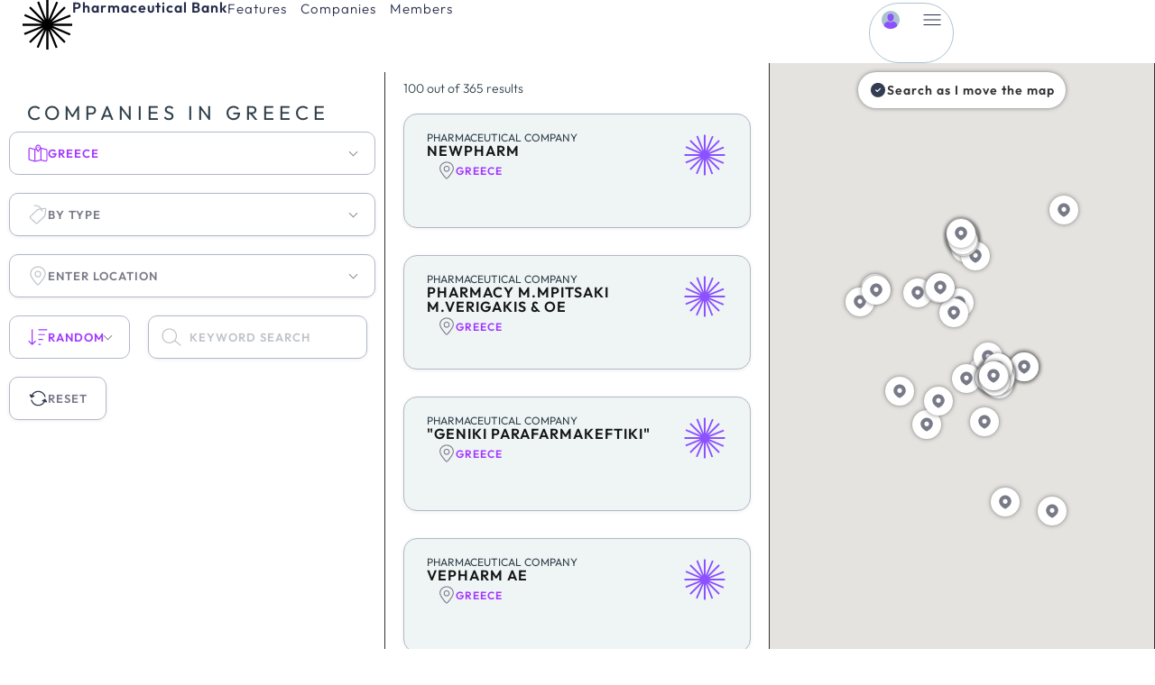

--- FILE ---
content_type: text/html; charset=UTF-8
request_url: https://pharmaceuticalbank.com/by-country/greece/
body_size: 39850
content:
<!DOCTYPE html>
<html class="no-js" lang="en-US" prefix="og: https://ogp.me/ns#">
	<head>
		<meta charset="UTF-8">
		<meta name="viewport" content="width=device-width, initial-scale=1.0, maximum-scale=5.0, user-scalable=no" />
		<link rel="profile" href="https://gmpg.org/xfn/11">
		
<!-- Search Engine Optimization by Rank Math PRO - https://rankmath.com/ -->
<title>Companies in Greece- Contact now</title>
<meta name="description" content="Contact with Distributors, Importers Wholesalers in Greece. Full companies list with product avail."/>
<meta name="robots" content="follow, index, max-snippet:-1, max-video-preview:-1, max-image-preview:large"/>
<link rel="canonical" href="https://pharmaceuticalbank.com/by-country/greece/" />
<meta property="og:locale" content="en_US" />
<meta property="og:type" content="article" />
<meta property="og:title" content="Companies in Greece- Contact now" />
<meta property="og:description" content="Contact with Distributors, Importers Wholesalers in Greece. Full companies list with product avail." />
<meta property="og:url" content="https://pharmaceuticalbank.com/by-country/greece/" />
<meta property="og:site_name" content="Pharmaceuticalbank.com" />
<meta property="article:publisher" content="https://www.facebook.com/pharmaceuticalbank" />
<meta property="og:image" content="https://pharmaceuticalbank.com/wp-content/uploads/2023/03/Pharmaceutical-Bank-opengraph.webp" />
<meta property="og:image:secure_url" content="https://pharmaceuticalbank.com/wp-content/uploads/2023/03/Pharmaceutical-Bank-opengraph.webp" />
<meta property="og:image:width" content="1200" />
<meta property="og:image:height" content="630" />
<meta property="og:image:type" content="image/webp" />
<meta name="twitter:card" content="summary_large_image" />
<meta name="twitter:title" content="Companies in Greece- Contact now" />
<meta name="twitter:description" content="Contact with Distributors, Importers Wholesalers in Greece. Full companies list with product avail." />
<meta name="twitter:site" content="@phrmbank" />
<meta name="twitter:image" content="https://pharmaceuticalbank.com/wp-content/uploads/2023/03/Pharmaceutical-Bank-opengraph.webp" />
<meta name="twitter:label1" content="Items" />
<meta name="twitter:data1" content="365" />
<script type="application/ld+json" class="rank-math-schema-pro">{"@context":"https://schema.org","@graph":[{"@type":"Place","@id":"https://pharmaceuticalbank.com/#place","address":{"@type":"PostalAddress","streetAddress":"651 N Broad St, Suite 201","addressLocality":"Middletown","addressRegion":"Delaware","postalCode":"19709","addressCountry":"United States"}},{"@type":"Organization","@id":"https://pharmaceuticalbank.com/#organization","name":"Pharmaceutical Bank","url":"https://pharmaceuticalbank.com","sameAs":["https://www.facebook.com/pharmaceuticalbank","https://twitter.com/phrmbank"],"email":"support@pharmaceuticalbank.com","address":{"@type":"PostalAddress","streetAddress":"651 N Broad St, Suite 201","addressLocality":"Middletown","addressRegion":"Delaware","postalCode":"19709","addressCountry":"United States"},"logo":{"@type":"ImageObject","@id":"https://pharmaceuticalbank.com/#logo","url":"https://pharmaceuticalbank.com/wp-content/uploads/2022/09/default-company-image.webp","contentUrl":"https://pharmaceuticalbank.com/wp-content/uploads/2022/09/default-company-image.webp","caption":"Pharmaceuticalbank.com","inLanguage":"en-US","width":"1440","height":"961"},"contactPoint":[{"@type":"ContactPoint","telephone":"+1 857 400 0686","contactType":"customer support"}],"location":{"@id":"https://pharmaceuticalbank.com/#place"}},{"@type":"WebSite","@id":"https://pharmaceuticalbank.com/#website","url":"https://pharmaceuticalbank.com","name":"Pharmaceuticalbank.com","publisher":{"@id":"https://pharmaceuticalbank.com/#organization"},"inLanguage":"en-US"},{"@type":"CollectionPage","@id":"https://pharmaceuticalbank.com/by-country/greece/#webpage","url":"https://pharmaceuticalbank.com/by-country/greece/","name":"Companies in Greece- Contact now","isPartOf":{"@id":"https://pharmaceuticalbank.com/#website"},"inLanguage":"en-US"}]}</script>
<!-- /Rank Math WordPress SEO plugin -->

<link rel='dns-prefetch' href='//maps.googleapis.com' />
<style id='wp-img-auto-sizes-contain-inline-css' type='text/css'>
img:is([sizes=auto i],[sizes^="auto," i]){contain-intrinsic-size:3000px 1500px}
/*# sourceURL=wp-img-auto-sizes-contain-inline-css */
</style>
<link rel='preload stylesheet' as='style' onload="this.onload=null;this.rel='stylesheet'" id='wp-block-library-css' href='https://pharmaceuticalbank.com/wp-includes/css/dist/block-library/style.min.css?ver=6.9' type='text/css' media='all' />
<link rel='stylesheet' id='vx:commons.css-css' href='https://pharmaceuticalbank.com/wp-content/themes/voxel/assets/dist/commons.css?ver=1.7.1.3' type='text/css' media='all' />
<link rel='stylesheet' id='elementor-icons-css' href='https://pharmaceuticalbank.com/wp-content/plugins/elementor/assets/lib/eicons/css/elementor-icons.min.css?ver=5.44.0' type='text/css' media='all' />
<link rel='stylesheet' id='elementor-frontend-css' href='https://pharmaceuticalbank.com/wp-content/uploads/elementor/css/custom-frontend.min.css?ver=1764922181' type='text/css' media='all' />
<link rel='stylesheet' id='elementor-post-6-css' href='https://pharmaceuticalbank.com/wp-content/uploads/elementor/css/post-6.css?ver=1764922182' type='text/css' media='all' />
<link rel='stylesheet' id='widget-heading-css' href='https://pharmaceuticalbank.com/wp-content/plugins/elementor/assets/css/widget-heading.min.css?ver=3.33.3' type='text/css' media='all' />
<link rel='stylesheet' id='vx:forms.css-css' href='https://pharmaceuticalbank.com/wp-content/themes/voxel/assets/dist/forms.css?ver=1.7.1.3' type='text/css' media='all' />
<link rel='stylesheet' id='vx:post-feed.css-css' href='https://pharmaceuticalbank.com/wp-content/themes/voxel/assets/dist/post-feed.css?ver=1.7.1.3' type='text/css' media='all' />
<link rel='stylesheet' id='vx:map.css-css' href='https://pharmaceuticalbank.com/wp-content/themes/voxel/assets/dist/map.css?ver=1.7.1.3' type='text/css' media='all' />
<link rel='stylesheet' id='elementor-post-141217-css' href='https://pharmaceuticalbank.com/wp-content/uploads/elementor/css/post-141217.css?ver=1764922805' type='text/css' media='all' />
<link rel='stylesheet' id='child-style-css' href='https://pharmaceuticalbank.com/wp-content/themes/voxel-child/style.css?ver=6.9' type='text/css' media='all' />
<link rel='stylesheet' id='elementor-gf-local-outfit-css' href='https://pharmaceuticalbank.com/wp-content/uploads/elementor/google-fonts/css/outfit.css?ver=1737653548' type='text/css' media='all' />
<script type="text/javascript" src="https://pharmaceuticalbank.com/wp-includes/js/jquery/jquery.min.js?ver=3.7.1" id="jquery-core-js"></script>
		<script type="text/javascript">
				(function(c,l,a,r,i,t,y){
					c[a]=c[a]||function(){(c[a].q=c[a].q||[]).push(arguments)};t=l.createElement(r);t.async=1;
					t.src="https://www.clarity.ms/tag/"+i+"?ref=wordpress";y=l.getElementsByTagName(r)[0];y.parentNode.insertBefore(t,y);
				})(window, document, "clarity", "script", "mc1gqr8l7r");
		</script>
		<script async src="https://pharmaceuticalbank.com/wp-content/uploads/perfmatters/gtagv4.js?id=G-W0E6CNWSMX"></script><script>window.dataLayer = window.dataLayer || [];function gtag(){dataLayer.push(arguments);}gtag("js", new Date());gtag("config", "G-W0E6CNWSMX");</script><script type="text/javascript">
(function(url){
	if(/(?:Chrome\/26\.0\.1410\.63 Safari\/537\.31|WordfenceTestMonBot)/.test(navigator.userAgent)){ return; }
	var addEvent = function(evt, handler) {
		if (window.addEventListener) {
			document.addEventListener(evt, handler, false);
		} else if (window.attachEvent) {
			document.attachEvent('on' + evt, handler);
		}
	};
	var removeEvent = function(evt, handler) {
		if (window.removeEventListener) {
			document.removeEventListener(evt, handler, false);
		} else if (window.detachEvent) {
			document.detachEvent('on' + evt, handler);
		}
	};
	var evts = 'contextmenu dblclick drag dragend dragenter dragleave dragover dragstart drop keydown keypress keyup mousedown mousemove mouseout mouseover mouseup mousewheel scroll'.split(' ');
	var logHuman = function() {
		if (window.wfLogHumanRan) { return; }
		window.wfLogHumanRan = true;
		var wfscr = document.createElement('script');
		wfscr.type = 'text/javascript';
		wfscr.async = true;
		wfscr.src = url + '&r=' + Math.random();
		(document.getElementsByTagName('head')[0]||document.getElementsByTagName('body')[0]).appendChild(wfscr);
		for (var i = 0; i < evts.length; i++) {
			removeEvent(evts[i], logHuman);
		}
	};
	for (var i = 0; i < evts.length; i++) {
		addEvent(evts[i], logHuman);
	}
})('//pharmaceuticalbank.com/?wordfence_lh=1&hid=E5BEB62B3FC6618CD52C2E748B9886DF');
</script><style type="text/css">
	@media screen and (max-width: 767px) { .vx-hidden-mobile { display: none !important; } }
	@media screen and (min-width: 768px) and (max-width: 1024px) { .vx-hidden-tablet { display: none !important; } }
	@media screen and (min-width: 1025px) { .vx-hidden-desktop { display: none !important; } }
</style><script type="text/javascript">var Voxel_Config = {"ajax_url":"https:\/\/pharmaceuticalbank.com\/?vx=1","is_logged_in":false,"current_user_id":0,"login_url":"https:\/\/pharmaceuticalbank.com\/my-account\/","register_url":"https:\/\/pharmaceuticalbank.com\/my-account\/?register","is_rtl":false,"l10n":{"ajaxError":"There was a problem. Please try again.","confirmAction":"Are you sure you want to proceed with this action?","accountRequired":"An account is required to perform this action","login":"Log in","register":"Register","yes":"Yes","no":"No","copied":"Copied to clipboard","positionFail":"Could not determine your location.","addressFail":"Could not determine your address.","view_cart":"View cart","added_to_cart":"Your product has been added to cart.","months":["January","February","March","April","May","June","July","August","September","October","November","December"],"weekdays":["Sunday","Monday","Tuesday","Wednesday","Thursday","Friday","Saturday"],"weekdaysShort":["Sun","Mon","Tue","Wed","Thu","Fri","Sat"]},"locale":"en_US","currency":"USD","maps":{"provider":"google_maps","default_lat":42.5,"default_lng":21},"google_maps":{"skin":null,"mapTypeId":"roadmap","mapTypeControl":false,"streetViewControl":false,"handle":"vx:google-maps.js-js","logo_url":"https:\/\/pharmaceuticalbank.com\/wp-content\/themes\/voxel\/app\/modules\/google-maps\/assets\/google-maps-logo.svg"}};</script><meta name="generator" content="Elementor 3.33.3; features: additional_custom_breakpoints; settings: css_print_method-external, google_font-enabled, font_display-swap">
			<style>
				.e-con.e-parent:nth-of-type(n+4):not(.e-lazyloaded):not(.e-no-lazyload),
				.e-con.e-parent:nth-of-type(n+4):not(.e-lazyloaded):not(.e-no-lazyload) * {
					background-image: none !important;
				}
				@media screen and (max-height: 1024px) {
					.e-con.e-parent:nth-of-type(n+3):not(.e-lazyloaded):not(.e-no-lazyload),
					.e-con.e-parent:nth-of-type(n+3):not(.e-lazyloaded):not(.e-no-lazyload) * {
						background-image: none !important;
					}
				}
				@media screen and (max-height: 640px) {
					.e-con.e-parent:nth-of-type(n+2):not(.e-lazyloaded):not(.e-no-lazyload),
					.e-con.e-parent:nth-of-type(n+2):not(.e-lazyloaded):not(.e-no-lazyload) * {
						background-image: none !important;
					}
				}
			</style>
			<link rel="icon" href="https://pharmaceuticalbank.com/wp-content/uploads/2022/08/Logo1.svg" sizes="32x32" />
<link rel="icon" href="https://pharmaceuticalbank.com/wp-content/uploads/2022/08/Logo1.svg" sizes="192x192" />
<link rel="apple-touch-icon" href="https://pharmaceuticalbank.com/wp-content/uploads/2022/08/Logo1.svg" />
<meta name="msapplication-TileImage" content="https://pharmaceuticalbank.com/wp-content/uploads/2022/08/Logo1.svg" />
	</head>
	<body class="archive tax-by-country term-greece term-484 wp-custom-logo wp-embed-responsive wp-theme-voxel wp-child-theme-voxel-child elementor-default elementor-kit-6">		<script type="text/html" id="voxel-popup-template">
	<div class="elementor vx-popup" :class="'elementor-'+$root.post_id">
		<div class="ts-popup-root elementor-element" :class="'elementor-element-'+$root.widget_id+'-wrap'" v-cloak>
			<div class="ts-form elementor-element" :class="'elementor-element-'+$root.widget_id" :style="styles" ref="popup">
				<div class="ts-field-popup-container">
					<div class="ts-field-popup triggers-blur" ref="popup-box">
						<div class="ts-popup-content-wrapper min-scroll">
							<slot></slot>
						</div>
						<slot name="controller">
							<div class="ts-popup-controller" :class="controllerClass" v-if="showSave || showClear">
								<ul class="flexify simplify-ul">
									<li class="flexify ts-popup-close">
										<a @click.prevent="$emit('blur')" href="#" class="ts-icon-btn" role="button">
											<svg width="80" height="80" viewBox="0 0 24 24" fill="none" xmlns="http://www.w3.org/2000/svg" transform="rotate(0 0 0)"><path d="M5.9545 5.95548C6.39384 5.51614 7.10616 5.51614 7.5455 5.95548L11.999 10.409L16.4524 5.95561C16.8918 5.51627 17.6041 5.51627 18.0434 5.95561C18.4827 6.39495 18.4827 7.10726 18.0434 7.5466L13.59 12L18.0434 16.4534C18.4827 16.8927 18.4827 17.605 18.0434 18.0444C17.6041 18.4837 16.8918 18.4837 16.4524 18.0444L11.999 13.591L7.5455 18.0445C7.10616 18.4839 6.39384 18.4839 5.9545 18.0445C5.51517 17.6052 5.51516 16.8929 5.9545 16.4535L10.408 12L5.9545 7.54647C5.51516 7.10713 5.51517 6.39482 5.9545 5.95548Z" fill="#343C54"/></svg>										</a>
									</li>

									<li class="flexify hide-d" @click.prevent="$emit('clear')">
										<a v-if="showClear && showClearMobile" href="#" class="ts-icon-btn">
											<!-- {{ clearLabel || 'Clear' }} -->
											<svg width="80" height="80" viewBox="0 0 25 24" fill="none" xmlns="http://www.w3.org/2000/svg" transform="rotate(0 0 0)"><path d="M21.6009 10.4593C22.001 10.3521 22.2384 9.94088 22.1312 9.54078C21.59 7.52089 20.3974 5.73603 18.7384 4.46302C17.0793 3.19001 15.0466 2.5 12.9555 2.5C10.8644 2.5 8.83164 3.19001 7.17262 4.46302C6.12405 5.26762 5.26179 6.2767 4.63257 7.42036L2.86504 6.92617C2.76093 6.89707 2.65423 6.89133 2.55153 6.9068C2.46222 6.91962 2.37374 6.94889 2.29039 6.99582C1.92945 7.19903 1.80158 7.65636 2.00479 8.0173L3.73942 11.0983C3.83701 11.2717 3.99946 11.3991 4.19104 11.4527C4.30333 11.4841 4.42023 11.4886 4.53266 11.4673C4.61373 11.4524 4.69254 11.4242 4.7657 11.383L7.84641 9.64831C8.11073 9.49948 8.25936 9.20608 8.22302 8.90493C8.18668 8.60378 7.9725 8.35417 7.68037 8.27249L6.1241 7.83737C6.6343 6.99996 7.29751 6.2579 8.08577 5.65305C9.48282 4.58106 11.1946 4 12.9555 4C14.7164 4 16.4282 4.58106 17.8252 5.65305C19.2223 6.72504 20.2266 8.22807 20.6823 9.92901C20.7895 10.3291 21.2008 10.5665 21.6009 10.4593Z" fill="#343C54"/><path d="M4.30739 13.5387C3.90729 13.6459 3.66985 14.0572 3.77706 14.4573C4.31829 16.4771 5.51089 18.262 7.16991 19.535C8.82892 20.808 10.8616 21.498 12.9528 21.498C15.0439 21.498 17.0766 20.808 18.7356 19.535C19.7859 18.7291 20.6493 17.7181 21.2787 16.5722L23.0083 17.0557C23.1218 17.0961 23.2447 17.1091 23.3661 17.0917C23.5554 17.0658 23.7319 16.968 23.8546 16.8116C24.0419 16.573 24.0669 16.245 23.9181 15.9807L22.1835 12.8996C22.0859 12.7263 21.9234 12.5988 21.7319 12.5453C21.64 12.5196 21.5451 12.5119 21.4521 12.5216C21.3493 12.5317 21.2488 12.5629 21.1571 12.6146L18.0764 14.3493C17.7155 14.5525 17.5876 15.0099 17.7909 15.3708C17.9016 15.5675 18.0879 15.695 18.2929 15.7373L19.7875 16.1552C19.2768 16.9949 18.6125 17.7388 17.8225 18.345C16.4255 19.417 14.7137 19.998 12.9528 19.998C11.1918 19.998 9.4801 19.417 8.08305 18.345C6.686 17.273 5.68171 15.77 5.22595 14.069C5.11874 13.6689 4.70749 13.4315 4.30739 13.5387Z" fill="#343C54"/></svg>										</a>
									</li>
									<li class="flexify hide-m" @click.prevent="$emit('clear')">
										<a v-if="showClear" href="#" class="ts-btn ts-btn-1">
											{{ clearLabel || "Clear" }}
										</a>
									</li>
									<slot name="custom-actions"></slot>
									<li class="flexify">
										<a v-if="showSave" href="#" class="ts-btn ts-btn-2" @click.prevent="$emit('save')">
											{{ saveLabel || "Save" }}
											<div class="ts-loader-wrapper">
												<span class="ts-loader"></span>
											</div>
										</a>
									</li>

								</ul>
							</div>
							<div v-else-if="showClose" class="ts-popup-controller hide-d" :class="controllerClass">
								<ul class="flexify simplify-ul">
									<li class="flexify ts-popup-close">
										<a @click.prevent="$emit('blur')" href="#" class="ts-icon-btn" role="button">
											<svg width="80" height="80" viewBox="0 0 24 24" fill="none" xmlns="http://www.w3.org/2000/svg" transform="rotate(0 0 0)"><path d="M5.9545 5.95548C6.39384 5.51614 7.10616 5.51614 7.5455 5.95548L11.999 10.409L16.4524 5.95561C16.8918 5.51627 17.6041 5.51627 18.0434 5.95561C18.4827 6.39495 18.4827 7.10726 18.0434 7.5466L13.59 12L18.0434 16.4534C18.4827 16.8927 18.4827 17.605 18.0434 18.0444C17.6041 18.4837 16.8918 18.4837 16.4524 18.0444L11.999 13.591L7.5455 18.0445C7.10616 18.4839 6.39384 18.4839 5.9545 18.0445C5.51517 17.6052 5.51516 16.8929 5.9545 16.4535L10.408 12L5.9545 7.54647C5.51516 7.10713 5.51517 6.39482 5.9545 5.95548Z" fill="#343C54"/></svg>										</a>
									</li>
								</ul>
							</div>
						</slot>
					</div>
				</div>
			</div>
		</div>
	</div>
</script>
		<script type="text/html" id="voxel-form-group-template">
	<component :is="tag" :class="{'ts-form-group': defaultClass}">
		<slot name="trigger"></slot>
		<teleport to="body">
			<transition name="form-popup">
				<form-popup
					ref="popup"
					v-if="$root.activePopup === popupKey"
					:class="wrapperClass"
					:controller-class="controllerClass"
					:target="popupTarget"
					:show-save="showSave"
					:show-clear="showClear"
					:show-clear-mobile="showClearMobile"
					:show-close="showClose"
					:save-label="saveLabel"
					:clear-label="clearLabel"
					:prevent-blur="preventBlur"
					@blur="onPopupBlur"
					@save="$emit('save', this);"
					@clear="$emit('clear', this);"
				>
					<slot name="popup"></slot>
					<template #controller>
						<slot name="controller"></slot>
					</template>
					<template #custom-actions>
						<slot name="custom-actions"></slot>
					</template>
				</form-popup>
			</transition>
		</teleport>
	</component>
</script>
<link rel='stylesheet' id='elementor-post-191-css' href='https://pharmaceuticalbank.com/wp-content/uploads/elementor/css/post-191.css?ver=1764922183' type='text/css' media='all' />
<link rel='stylesheet' id='e-animation-shrink-css' href='https://pharmaceuticalbank.com/wp-content/plugins/elementor/assets/lib/animations/styles/e-animation-shrink.min.css?ver=3.33.3' type='text/css' media='all' />
		<div data-elementor-type="container" data-elementor-id="191" class="elementor elementor-191">
				<div class="elementor-element elementor-element-2a2e7c50 e-con-full e-flex e-con e-parent" data-id="2a2e7c50" data-element_type="container" id="header-top">
		<div class="elementor-element elementor-element-713d68fa e-con-full e-flex e-con e-child" data-id="713d68fa" data-element_type="container">
				<div class="elementor-element elementor-element-2abefc56 elementor-view-default elementor-widget elementor-widget-icon" data-id="2abefc56" data-element_type="widget" data-widget_type="icon.default">
							<div class="elementor-icon-wrapper">
			<a class="elementor-icon elementor-animation-shrink" href="https://pharmaceuticalbank.com">
			<svg xmlns="http://www.w3.org/2000/svg" xmlns:xlink="http://www.w3.org/1999/xlink" width="500" viewBox="0 0 375 374.999991" height="500" preserveAspectRatio="xMidYMid meet"><path fill="#000000" d="M 375 179.773438 L 227.699219 179.773438 L 364.425781 125.023438 L 358.726562 110.625 L 219.675781 166.273438 L 325.574219 60.375 L 314.625 49.425781 L 210.449219 153.601562 L 268.425781 18.226562 L 254.25 12.074219 L 195.226562 149.699219 L 195.226562 0 L 179.773438 0 L 179.773438 147.300781 L 125.023438 10.574219 L 110.625 16.273438 L 166.273438 155.324219 L 60.375 49.425781 L 49.425781 60.375 L 153.601562 164.550781 L 18.226562 106.574219 L 12.074219 120.75 L 149.699219 179.773438 L 0 179.773438 L 0 195.226562 L 147.300781 195.226562 L 10.574219 249.976562 L 16.273438 264.375 L 155.324219 208.726562 L 49.425781 314.625 L 60.375 325.574219 L 164.550781 221.398438 L 106.574219 356.773438 L 120.75 362.925781 L 179.773438 225.300781 L 179.773438 375 L 195.226562 375 L 195.226562 227.699219 L 249.976562 364.425781 L 264.375 358.726562 L 208.726562 219.675781 L 314.625 325.574219 L 325.574219 314.625 L 221.398438 210.449219 L 356.773438 268.425781 L 362.925781 254.25 L 225.300781 195.226562 L 375 195.226562 Z M 375 179.773438 " fill-opacity="1" fill-rule="nonzero"></path></svg>			</a>
		</div>
						</div>
				<div class="elementor-element elementor-element-1f61c96 elementor-hidden-mobile elementor-widget elementor-widget-heading" data-id="1f61c96" data-element_type="widget" data-widget_type="heading.default">
					<div class="elementor-heading-title elementor-size-default"><a href="https://pharmaceuticalbank.com/">Pharmaceutical Bank</a></div>				</div>
				<div class="elementor-element elementor-element-a3e011f elementor-hidden-desktop elementor-hidden-laptop elementor-hidden-tablet elementor-widget elementor-widget-heading" data-id="a3e011f" data-element_type="widget" data-widget_type="heading.default">
					<div class="elementor-heading-title elementor-size-default"><a href="https://pharmaceuticalbank.com/">Pharmaceutical Bank</a></div>				</div>
				<div class="elementor-element elementor-element-292d9b3 elementor-hidden-tablet elementor-hidden-mobile elementor-widget elementor-widget-ts-navbar" data-id="292d9b3" data-element_type="widget" data-widget_type="ts-navbar.default">
					
	<nav class="ts-nav-menu ts-wp-menu ">
					<ul id="menu-menu-1" class="ts-nav ts-nav-horizontal flexify simplify-ul min-scroll min-scroll-h">		<li class="ts-popup-component ts-mobile-menu">
			<button 
				type="button"
				class="ts-item-link" 
				ref="target" 
				@click.prevent 
				@mousedown="active = true"
				@keydown.enter.prevent="active = true"
				@keydown.space.prevent="active = true"
				aria-haspopup="true"
				aria-expanded="false"
				aria-label="Menu"
			>
				<div class="ts-item-icon flexify">
					<svg width="80" height="80" viewBox="0 0 25 24" xmlns="http://www.w3.org/2000/svg" transform="rotate(0 0 0)"><path d="M3.5625 6C3.5625 5.58579 3.89829 5.25 4.3125 5.25H20.3125C20.7267 5.25 21.0625 5.58579 21.0625 6C21.0625 6.41421 20.7267 6.75 20.3125 6.75L4.3125 6.75C3.89829 6.75 3.5625 6.41422 3.5625 6Z"/><path d="M3.5625 18C3.5625 17.5858 3.89829 17.25 4.3125 17.25L20.3125 17.25C20.7267 17.25 21.0625 17.5858 21.0625 18C21.0625 18.4142 20.7267 18.75 20.3125 18.75L4.3125 18.75C3.89829 18.75 3.5625 18.4142 3.5625 18Z"/><path d="M4.3125 11.25C3.89829 11.25 3.5625 11.5858 3.5625 12C3.5625 12.4142 3.89829 12.75 4.3125 12.75L20.3125 12.75C20.7267 12.75 21.0625 12.4142 21.0625 12C21.0625 11.5858 20.7267 11.25 20.3125 11.25L4.3125 11.25Z"/></svg>				</div>
									<span>Menu</span>
				
			    <popup v-cloak>
			    	<div class="ts-popup-head flexify hide-d">
						<div class="ts-popup-name flexify">
							<svg width="80" height="80" viewBox="0 0 25 24" xmlns="http://www.w3.org/2000/svg" transform="rotate(0 0 0)"><path d="M3.5625 6C3.5625 5.58579 3.89829 5.25 4.3125 5.25H20.3125C20.7267 5.25 21.0625 5.58579 21.0625 6C21.0625 6.41421 20.7267 6.75 20.3125 6.75L4.3125 6.75C3.89829 6.75 3.5625 6.41422 3.5625 6Z"/><path d="M3.5625 18C3.5625 17.5858 3.89829 17.25 4.3125 17.25L20.3125 17.25C20.7267 17.25 21.0625 17.5858 21.0625 18C21.0625 18.4142 20.7267 18.75 20.3125 18.75L4.3125 18.75C3.89829 18.75 3.5625 18.4142 3.5625 18Z"/><path d="M4.3125 11.25C3.89829 11.25 3.5625 11.5858 3.5625 12C3.5625 12.4142 3.89829 12.75 4.3125 12.75L20.3125 12.75C20.7267 12.75 21.0625 12.4142 21.0625 12C21.0625 11.5858 20.7267 11.25 20.3125 11.25L4.3125 11.25Z"/></svg>							<span>Menu</span>
						</div>

						<ul class="flexify simplify-ul">
							<li class="flexify ts-popup-close">
								<a role="button" @click.prevent="$root.active = false" href="#" class="ts-icon-btn">
									<svg width="80" height="80" viewBox="0 0 24 24" fill="none" xmlns="http://www.w3.org/2000/svg" transform="rotate(0 0 0)"><path d="M5.9545 5.95548C6.39384 5.51614 7.10616 5.51614 7.5455 5.95548L11.999 10.409L16.4524 5.95561C16.8918 5.51627 17.6041 5.51627 18.0434 5.95561C18.4827 6.39495 18.4827 7.10726 18.0434 7.5466L13.59 12L18.0434 16.4534C18.4827 16.8927 18.4827 17.605 18.0434 18.0444C17.6041 18.4837 16.8918 18.4837 16.4524 18.0444L11.999 13.591L7.5455 18.0445C7.10616 18.4839 6.39384 18.4839 5.9545 18.0445C5.51517 17.6052 5.51516 16.8929 5.9545 16.4535L10.408 12L5.9545 7.54647C5.51516 7.10713 5.51517 6.39482 5.9545 5.95548Z" fill="#343C54"/></svg>								</a>
							</li>
						</ul>
					</div>
					<transition-group :name="'slide-from-'+slide_from" tag="div" class="ts-term-dropdown ts-md-group ts-multilevel-dropdown" @before-enter="beforeEnter" @before-leave="beforeLeave">
						<ul class="simplify-ul ts-term-dropdown-list sub-menu" key="main" v-show="screen === 'main'"><li id="menu-item-137492" class="menu-item menu-item-type-post_type menu-item-object-page menu-item-137492"><a  href="https://pharmaceuticalbank.com/features/" class="flexify"><span>Features</span></a></li><li id="menu-item-213" class="menu-item menu-item-type-custom menu-item-object-custom menu-item-213"><a  href="https://pharmaceuticalbank.com/company/" class="flexify"><span>Companies</span></a></li><li id="menu-item-369" class="menu-item menu-item-type-custom menu-item-object-custom menu-item-369"><a  href="https://pharmaceuticalbank.com/user/" class="flexify"><span>Members</span></a></li></ul>					</transition-group>
			    </popup>
			</button>
		</li>
		<li class="menu-item menu-item-type-post_type menu-item-object-page menu-item-137492" ><a  href="https://pharmaceuticalbank.com/features/" class="ts-item-link"><span>Features</span></a></li><li class="menu-item menu-item-type-custom menu-item-object-custom menu-item-213" ><a  href="https://pharmaceuticalbank.com/company/" class="ts-item-link"><span>Companies</span></a></li><li class="menu-item menu-item-type-custom menu-item-object-custom menu-item-369" ><a  href="https://pharmaceuticalbank.com/user/" class="ts-item-link"><span>Members</span></a></li></ul>			</nav>
				</div>
				</div>
		<div class="elementor-element elementor-element-7812f35b e-con-full e-flex e-con e-child" data-id="7812f35b" data-element_type="container">
				<div class="elementor-element elementor-element-79eed0a0 elementor-widget elementor-widget-ts-user-bar" data-id="79eed0a0" data-element_type="widget" data-widget_type="ts-user-bar.default">
					<div class="ts-user-area">
	<ul class="flexify simplify-ul user-area-menu">

		
						</ul>
</div>
				</div>
				<div class="elementor-element elementor-element-defd065 elementor-widget elementor-widget-ts-user-bar" data-id="defd065" data-element_type="widget" data-widget_type="ts-user-bar.default">
					<div class="ts-user-area">
	<ul class="flexify simplify-ul user-area-menu">

		
							<li class="elementor-repeater-item-236451b">
										<a href="https://pharmaceuticalbank.com/my-account/?register">
						<div class="ts-comp-icon flexify">
							<svg xmlns="http://www.w3.org/2000/svg" xmlns:xlink="http://www.w3.org/1999/xlink" width="140" viewBox="0 0 104.88 104.999996" height="140" preserveAspectRatio="xMidYMid meet"><defs><clipPath id="cd2873fd7b"><path d="M 0 0.0585938 L 104.761719 0.0585938 L 104.761719 104.9375 L 0 104.9375 Z M 0 0.0585938 " clip-rule="nonzero"></path></clipPath><clipPath id="ba7b283bf9"><path d="M 13 61 L 92 61 L 92 104.9375 L 13 104.9375 Z M 13 61 " clip-rule="nonzero"></path></clipPath></defs><g clip-path="url(#cd2873fd7b)"><path fill="#acc3cf" d="M 104.882812 52.503906 C 104.882812 65.917969 99.851562 78.15625 91.558594 87.429688 C 81.957031 98.179688 67.992188 104.945312 52.441406 104.945312 C 36.894531 104.945312 22.921875 98.179688 13.324219 87.429688 C 5.035156 78.15625 0 65.917969 0 52.503906 C 0 23.542969 23.476562 0.0625 52.441406 0.0625 C 81.402344 0.0625 104.882812 23.542969 104.882812 52.503906 " fill-opacity="1" fill-rule="nonzero"></path></g><path fill="#8c52ff" d="M 52.441406 62.164062 C 61.949219 62.164062 70.605469 51.410156 70.605469 39.601562 C 70.605469 28.445312 68.445312 17.414062 52.441406 17.414062 C 36.4375 17.414062 34.277344 28.445312 34.277344 39.601562 C 34.277344 51.410156 42.9375 62.164062 52.441406 62.164062 " fill-opacity="1" fill-rule="nonzero"></path><g clip-path="url(#ba7b283bf9)"><path fill="#8c52ff" d="M 91.558594 87.429688 C 81.957031 98.179688 67.992188 104.945312 52.441406 104.945312 C 36.894531 104.945312 22.921875 98.179688 13.324219 87.429688 C 13.160156 80.953125 17.472656 65.945312 39.472656 61.324219 C 43.234375 65.167969 47.867188 67.339844 52.441406 67.339844 C 57.019531 67.339844 61.648438 65.167969 65.410156 61.324219 C 87.414062 65.945312 91.722656 80.953125 91.558594 87.429688 " fill-opacity="1" fill-rule="nonzero"></path></g></svg>						</div>
						<span class="ts_comp_label"></span>
					</a>
				</li>
					
							<li class="elementor-repeater-item-b94d90a">
										<a href="https://pharmaceuticalbank.com/my-account/?register">
						<div class="ts-comp-icon flexify">
							<svg xmlns="http://www.w3.org/2000/svg" xmlns:xlink="http://www.w3.org/1999/xlink" fill="#000000" width="52" height="52" id="lni_lni-menu" x="0px" y="0px" viewBox="0 0 64 64" style="enable-background:new 0 0 64 64;" xml:space="preserve"> <g> <path d="M61,30.3H3c-1,0-1.8,0.8-1.8,1.8S2,33.8,3,33.8h58c1,0,1.8-0.8,1.8-1.8S62,30.3,61,30.3z"></path> <path d="M61,47.9H3c-1,0-1.8,0.8-1.8,1.8S2,51.4,3,51.4h58c1,0,1.8-0.8,1.8-1.8S62,47.9,61,47.9z"></path> <path d="M3,16.1h58c1,0,1.8-0.8,1.8-1.8S62,12.6,61,12.6H3c-1,0-1.8,0.8-1.8,1.8S2,16.1,3,16.1z"></path> </g> </svg>						</div>
						<span class="ts_comp_label"></span>
					</a>
				</li>
						</ul>
</div>
				</div>
				</div>
				</div>
		<div class="elementor-element elementor-element-ef7ae69 e-con-full elementor-hidden-desktop elementor-hidden-laptop e-flex e-con e-parent" data-id="ef7ae69" data-element_type="container" data-settings="{&quot;background_background&quot;:&quot;classic&quot;,&quot;position&quot;:&quot;fixed&quot;}">
				<div class="elementor-element elementor-element-9f4a858 elementor-widget elementor-widget-ts-navbar" data-id="9f4a858" data-element_type="widget" data-widget_type="ts-navbar.default">
					
	<nav class="ts-nav-menu ts-wp-menu ">
					<ul id="menu-mobile-bar-menu-1" class="ts-nav ts-nav-horizontal flexify simplify-ul min-scroll min-scroll-h">		<li class="ts-popup-component ts-mobile-menu">
			<button 
				type="button"
				class="ts-item-link" 
				ref="target" 
				@click.prevent 
				@mousedown="active = true"
				@keydown.enter.prevent="active = true"
				@keydown.space.prevent="active = true"
				aria-haspopup="true"
				aria-expanded="false"
				aria-label="Menu"
			>
				<div class="ts-item-icon flexify">
					<svg width="80" height="80" viewBox="0 0 25 24" xmlns="http://www.w3.org/2000/svg" transform="rotate(0 0 0)"><path d="M3.5625 6C3.5625 5.58579 3.89829 5.25 4.3125 5.25H20.3125C20.7267 5.25 21.0625 5.58579 21.0625 6C21.0625 6.41421 20.7267 6.75 20.3125 6.75L4.3125 6.75C3.89829 6.75 3.5625 6.41422 3.5625 6Z"/><path d="M3.5625 18C3.5625 17.5858 3.89829 17.25 4.3125 17.25L20.3125 17.25C20.7267 17.25 21.0625 17.5858 21.0625 18C21.0625 18.4142 20.7267 18.75 20.3125 18.75L4.3125 18.75C3.89829 18.75 3.5625 18.4142 3.5625 18Z"/><path d="M4.3125 11.25C3.89829 11.25 3.5625 11.5858 3.5625 12C3.5625 12.4142 3.89829 12.75 4.3125 12.75L20.3125 12.75C20.7267 12.75 21.0625 12.4142 21.0625 12C21.0625 11.5858 20.7267 11.25 20.3125 11.25L4.3125 11.25Z"/></svg>				</div>
				
			    <popup v-cloak>
			    	<div class="ts-popup-head flexify hide-d">
						<div class="ts-popup-name flexify">
							<svg width="80" height="80" viewBox="0 0 25 24" xmlns="http://www.w3.org/2000/svg" transform="rotate(0 0 0)"><path d="M3.5625 6C3.5625 5.58579 3.89829 5.25 4.3125 5.25H20.3125C20.7267 5.25 21.0625 5.58579 21.0625 6C21.0625 6.41421 20.7267 6.75 20.3125 6.75L4.3125 6.75C3.89829 6.75 3.5625 6.41422 3.5625 6Z"/><path d="M3.5625 18C3.5625 17.5858 3.89829 17.25 4.3125 17.25L20.3125 17.25C20.7267 17.25 21.0625 17.5858 21.0625 18C21.0625 18.4142 20.7267 18.75 20.3125 18.75L4.3125 18.75C3.89829 18.75 3.5625 18.4142 3.5625 18Z"/><path d="M4.3125 11.25C3.89829 11.25 3.5625 11.5858 3.5625 12C3.5625 12.4142 3.89829 12.75 4.3125 12.75L20.3125 12.75C20.7267 12.75 21.0625 12.4142 21.0625 12C21.0625 11.5858 20.7267 11.25 20.3125 11.25L4.3125 11.25Z"/></svg>							<span>Menu</span>
						</div>

						<ul class="flexify simplify-ul">
							<li class="flexify ts-popup-close">
								<a role="button" @click.prevent="$root.active = false" href="#" class="ts-icon-btn">
									<svg width="80" height="80" viewBox="0 0 24 24" fill="none" xmlns="http://www.w3.org/2000/svg" transform="rotate(0 0 0)"><path d="M5.9545 5.95548C6.39384 5.51614 7.10616 5.51614 7.5455 5.95548L11.999 10.409L16.4524 5.95561C16.8918 5.51627 17.6041 5.51627 18.0434 5.95561C18.4827 6.39495 18.4827 7.10726 18.0434 7.5466L13.59 12L18.0434 16.4534C18.4827 16.8927 18.4827 17.605 18.0434 18.0444C17.6041 18.4837 16.8918 18.4837 16.4524 18.0444L11.999 13.591L7.5455 18.0445C7.10616 18.4839 6.39384 18.4839 5.9545 18.0445C5.51517 17.6052 5.51516 16.8929 5.9545 16.4535L10.408 12L5.9545 7.54647C5.51516 7.10713 5.51517 6.39482 5.9545 5.95548Z" fill="#343C54"/></svg>								</a>
							</li>
						</ul>
					</div>
					<transition-group :name="'slide-from-'+slide_from" tag="div" class="ts-term-dropdown ts-md-group ts-multilevel-dropdown" @before-enter="beforeEnter" @before-leave="beforeLeave">
						<ul class="simplify-ul ts-term-dropdown-list sub-menu" key="main" v-show="screen === 'main'"><li id="menu-item-5204" class="menu-item menu-item-type-post_type menu-item-object-page menu-item-home menu-item-5204"><a  href="https://pharmaceuticalbank.com/" class="flexify"><div class="ts-term-icon"><svg xmlns="http://www.w3.org/2000/svg" xmlns:xlink="http://www.w3.org/1999/xlink" fill="#000000" width="52" height="52" id="lni_lni-house-alt-1" x="0px" y="0px" viewBox="0 0 64 64" style="enable-background:new 0 0 64 64;" xml:space="preserve"> <path d="M60.1,19.2L35.6,2.1c-2.2-1.5-5.1-1.5-7.3,0L3.9,19.2c-1.7,1.2-2.7,3.1-2.7,5.2v32.3c0,3.5,2.8,6.3,6.3,6.3h48.8 c3.5,0,6.3-2.8,6.3-6.3V24.4C62.8,22.3,61.7,20.4,60.1,19.2z M42.2,59.6H21.8V46.8c0-0.9,0.5-1.8,1.2-2.3l7.3-5.1 c1-0.7,2.3-0.7,3.2,0l7.3,5.1c0.8,0.5,1.2,1.4,1.2,2.3V59.6z M59.3,56.7c0,1.6-1.3,2.8-2.8,2.8H45.7V46.8c0-2.1-1-4-2.7-5.2 l-7.3-5.1c-2.2-1.5-5.1-1.5-7.3,0L21,41.6c-1.7,1.2-2.7,3.1-2.7,5.2v12.8H7.6c-1.6,0-2.8-1.3-2.8-2.8V24.4c0-0.9,0.5-1.8,1.2-2.3 L30.4,5c0.5-0.3,1.1-0.5,1.6-0.5c0.6,0,1.1,0.2,1.6,0.5L58,22.1c0.8,0.5,1.2,1.4,1.2,2.3V56.7z"></path> </svg></div><span>Home</span></a></li><li id="menu-item-216" class="menu-item menu-item-type-custom menu-item-object-custom menu-item-216"><a  href="https://pharmaceuticalbank.com/user/" class="flexify"><div class="ts-term-icon"><svg xmlns="http://www.w3.org/2000/svg" xmlns:xlink="http://www.w3.org/1999/xlink" fill="#000000" width="52" height="52" id="lni_lni-users" x="0px" y="0px" viewBox="0 0 64 64" style="enable-background:new 0 0 64 64;" xml:space="preserve"><g>	<path d="M21.5,36.4c6.8,0,12.3-5.5,12.3-12.3s-5.5-12.3-12.3-12.3S9.2,17.3,9.2,24.1S14.7,36.4,21.5,36.4z M21.5,15.3  c4.8,0,8.8,3.9,8.8,8.8c0,4.9-3.9,8.8-8.8,8.8s-8.8-3.9-8.8-8.8C12.7,19.2,16.6,15.3,21.5,15.3z"></path>	<path d="M21.5,40.8c-7.3,0-14.3,3-19.7,8.4c-0.7,0.7-0.7,1.8,0,2.5C2.1,52,2.6,52.2,3,52.2c0.5,0,0.9-0.2,1.2-0.5  c4.7-4.8,10.8-7.4,17.2-7.4c6.3,0,12.4,2.6,17.2,7.4c0.7,0.7,1.8,0.7,2.5,0c0.7-0.7,0.7-1.8,0-2.5C35.7,43.8,28.7,40.8,21.5,40.8z"></path>	<path d="M47.8,36.4c3.9,0,7-3.2,7-7s-3.2-7-7-7s-7,3.2-7,7S43.9,36.4,47.8,36.4z M47.8,25.8c1.9,0,3.5,1.6,3.5,3.5  s-1.6,3.5-3.5,3.5s-3.5-1.6-3.5-3.5S45.9,25.8,47.8,25.8z"></path>	<path d="M62.2,46.5c-5.3-5-12.7-6.9-20.1-5c-0.9,0.2-1.5,1.2-1.3,2.1c0.2,0.9,1.2,1.5,2.1,1.3c6.2-1.6,12.4,0,16.8,4.2  c0.3,0.3,0.8,0.5,1.2,0.5c0.5,0,0.9-0.2,1.3-0.6C62.9,48.3,62.9,47.2,62.2,46.5z"></path></g></svg></div><span>Community</span></a></li><li id="menu-item-217" class="menu-item menu-item-type-custom menu-item-object-custom menu-item-217"><a  href="https://pharmaceuticalbank.com/company/" class="flexify"><div class="ts-term-icon"><svg xmlns="http://www.w3.org/2000/svg" xmlns:xlink="http://www.w3.org/1999/xlink" fill="#000000" width="52" height="52" id="lni_lni-list-alt" x="0px" y="0px" viewBox="0 0 64 64" style="enable-background:new 0 0 64 64;" xml:space="preserve"> <g> <path d="M11.7,3.1H5c-2.1,0-3.8,1.7-3.8,3.8v6.7c0,2.1,1.7,3.8,3.8,3.8h6.7c2.1,0,3.8-1.7,3.8-3.8V6.8C15.4,4.7,13.7,3.1,11.7,3.1z M11.9,13.5c0,0.1-0.1,0.3-0.3,0.3H5c-0.1,0-0.3-0.1-0.3-0.3V6.8c0-0.1,0.1-0.3,0.3-0.3h6.7c0.1,0,0.3,0.1,0.3,0.3V13.5z"></path> <path d="M25.5,11.9H61c1,0,1.8-0.8,1.8-1.8S62,8.4,61,8.4H25.5c-1,0-1.8,0.8-1.8,1.8S24.5,11.9,25.5,11.9z"></path> <path d="M11.7,24.3H5c-2.1,0-3.8,1.7-3.8,3.8v6.7c0,2.1,1.7,3.8,3.8,3.8h6.7c2.1,0,3.8-1.7,3.8-3.8v-6.7 C15.4,26,13.7,24.3,11.7,24.3z M11.9,34.8c0,0.1-0.1,0.3-0.3,0.3H5c-0.1,0-0.3-0.1-0.3-0.3v-6.7c0-0.1,0.1-0.3,0.3-0.3h6.7 c0.1,0,0.3,0.1,0.3,0.3V34.8z"></path> <path d="M61,29.7H25.5c-1,0-1.8,0.8-1.8,1.8s0.8,1.8,1.8,1.8H61c1,0,1.8-0.8,1.8-1.8S62,29.7,61,29.7z"></path> <path d="M11.7,46.7H5c-2.1,0-3.8,1.7-3.8,3.8v6.7c0,2.1,1.7,3.8,3.8,3.8h6.7c2.1,0,3.8-1.7,3.8-3.8v-6.7 C15.4,48.4,13.7,46.7,11.7,46.7z M11.9,57.2c0,0.1-0.1,0.3-0.3,0.3H5c-0.1,0-0.3-0.1-0.3-0.3v-6.7c0-0.1,0.1-0.3,0.3-0.3h6.7 c0.1,0,0.3,0.1,0.3,0.3V57.2z"></path> <path d="M61,52.1H25.5c-1,0-1.8,0.8-1.8,1.8s0.8,1.8,1.8,1.8H61c1,0,1.8-0.8,1.8-1.8S62,52.1,61,52.1z"></path> </g> </svg></div><span>Companies</span></a></li><li id="menu-item-132791" class="menu-item menu-item-type-custom menu-item-object-custom menu-item-132791"><a  href="https://pharmaceuticalbank.com/my-account/?register" class="flexify"><div class="ts-term-icon"><svg xmlns="http://www.w3.org/2000/svg" xmlns:xlink="http://www.w3.org/1999/xlink" width="140" viewBox="0 0 104.88 104.999996" height="140" preserveAspectRatio="xMidYMid meet"><defs><clipPath id="cd2873fd7b"><path d="M 0 0.0585938 L 104.761719 0.0585938 L 104.761719 104.9375 L 0 104.9375 Z M 0 0.0585938 " clip-rule="nonzero"></path></clipPath><clipPath id="ba7b283bf9"><path d="M 13 61 L 92 61 L 92 104.9375 L 13 104.9375 Z M 13 61 " clip-rule="nonzero"></path></clipPath></defs><g clip-path="url(#cd2873fd7b)"><path fill="#acc3cf" d="M 104.882812 52.503906 C 104.882812 65.917969 99.851562 78.15625 91.558594 87.429688 C 81.957031 98.179688 67.992188 104.945312 52.441406 104.945312 C 36.894531 104.945312 22.921875 98.179688 13.324219 87.429688 C 5.035156 78.15625 0 65.917969 0 52.503906 C 0 23.542969 23.476562 0.0625 52.441406 0.0625 C 81.402344 0.0625 104.882812 23.542969 104.882812 52.503906 " fill-opacity="1" fill-rule="nonzero"></path></g><path fill="#8c52ff" d="M 52.441406 62.164062 C 61.949219 62.164062 70.605469 51.410156 70.605469 39.601562 C 70.605469 28.445312 68.445312 17.414062 52.441406 17.414062 C 36.4375 17.414062 34.277344 28.445312 34.277344 39.601562 C 34.277344 51.410156 42.9375 62.164062 52.441406 62.164062 " fill-opacity="1" fill-rule="nonzero"></path><g clip-path="url(#ba7b283bf9)"><path fill="#8c52ff" d="M 91.558594 87.429688 C 81.957031 98.179688 67.992188 104.945312 52.441406 104.945312 C 36.894531 104.945312 22.921875 98.179688 13.324219 87.429688 C 13.160156 80.953125 17.472656 65.945312 39.472656 61.324219 C 43.234375 65.167969 47.867188 67.339844 52.441406 67.339844 C 57.019531 67.339844 61.648438 65.167969 65.410156 61.324219 C 87.414062 65.945312 91.722656 80.953125 91.558594 87.429688 " fill-opacity="1" fill-rule="nonzero"></path></g></svg></div><span>Login</span></a></li><li id="menu-item-136565" class="menu-item menu-item-type-custom menu-item-object-custom menu-item-136565"><a  href="https://wa.me/18574000686" class="flexify"><div class="ts-term-icon"><svg xmlns="http://www.w3.org/2000/svg" fill="#242a49" width="52" height="52" viewBox="0 0 64 64"><path d="M54 9.90039C48.2 4.10039 40.3 0.900391 32.2 0.900391C15.2 0.900391 1.3 14.7004 1.3 31.7004C1.3 37.2004 2.7 42.4004 5.4 47.2004L1 63.1004L17.5 58.9004C22 61.3004 27.1 62.7004 32.3 62.7004C49.2 62.6004 63 48.8004 63 31.7004C63 23.5004 59.8 15.8004 54 9.90039ZM32.1 57.4004C27.6 57.4004 22.9 56.1004 19 53.7004L18 53.1004L8.3 55.6004L11 46.2004L10.4 45.2004C7.9 41.1004 6.5 36.3004 6.5 31.5004C6.5 17.4004 17.9 6.00039 32.1 6.00039C38.9 6.00039 45.3 8.70039 50.1 13.5004C54.9 18.3004 57.6 24.8004 57.6 31.7004C57.8 46.0004 46.2 57.4004 32.1 57.4004ZM46.2 38.2004C45.4 37.8004 41.7 35.9004 40.8 35.8004C40.1 35.5004 39.5 35.4004 39.1 36.2004C38.7 37.0004 37.1 38.6004 36.7 39.2004C36.3 39.6004 35.9 39.8004 35 39.3004C34.2 38.9004 31.8 38.2004 28.8 35.4004C26.5 33.4004 24.9 30.9004 24.6 30.0004C24.2 29.2004 24.5 28.9004 25 28.4004C25.4 28.0004 25.8 27.6004 26.1 27.0004C26.5 26.6004 26.5 26.2004 26.9 25.7004C27.3 25.3004 27 24.7004 26.8 24.3004C26.5 23.9004 25.1 20.1004 24.4 18.5004C23.8 16.9004 23.1 17.2004 22.7 17.2004C22.3 17.2004 21.7 17.2004 21.3 17.2004C20.9 17.2004 19.9 17.3004 19.3 18.2004C18.6 19.0004 16.6 20.9004 16.6 24.7004C16.6 28.5004 19.3 32.0004 19.8 32.7004C20.2 33.1004 25.3 41.0004 32.9 44.4004C34.7 45.2004 36.1 45.7004 37.3 46.1004C39.1 46.7004 40.8 46.5004 42.1 46.4004C43.6 46.3004 46.6 44.6004 47.3 42.7004C47.9 41.0004 47.9 39.3004 47.7 39.0004C47.5 38.8004 46.9 38.5004 46.2 38.2004Z"></path></svg></div><span>Support</span></a></li></ul>					</transition-group>
			    </popup>
			</button>
		</li>
		<li class="menu-item menu-item-type-post_type menu-item-object-page menu-item-home menu-item-5204" ><a  href="https://pharmaceuticalbank.com/" class="ts-item-link"><div class="ts-item-icon flexify"><svg xmlns="http://www.w3.org/2000/svg" xmlns:xlink="http://www.w3.org/1999/xlink" fill="#000000" width="52" height="52" id="lni_lni-house-alt-1" x="0px" y="0px" viewBox="0 0 64 64" style="enable-background:new 0 0 64 64;" xml:space="preserve"> <path d="M60.1,19.2L35.6,2.1c-2.2-1.5-5.1-1.5-7.3,0L3.9,19.2c-1.7,1.2-2.7,3.1-2.7,5.2v32.3c0,3.5,2.8,6.3,6.3,6.3h48.8 c3.5,0,6.3-2.8,6.3-6.3V24.4C62.8,22.3,61.7,20.4,60.1,19.2z M42.2,59.6H21.8V46.8c0-0.9,0.5-1.8,1.2-2.3l7.3-5.1 c1-0.7,2.3-0.7,3.2,0l7.3,5.1c0.8,0.5,1.2,1.4,1.2,2.3V59.6z M59.3,56.7c0,1.6-1.3,2.8-2.8,2.8H45.7V46.8c0-2.1-1-4-2.7-5.2 l-7.3-5.1c-2.2-1.5-5.1-1.5-7.3,0L21,41.6c-1.7,1.2-2.7,3.1-2.7,5.2v12.8H7.6c-1.6,0-2.8-1.3-2.8-2.8V24.4c0-0.9,0.5-1.8,1.2-2.3 L30.4,5c0.5-0.3,1.1-0.5,1.6-0.5c0.6,0,1.1,0.2,1.6,0.5L58,22.1c0.8,0.5,1.2,1.4,1.2,2.3V56.7z"></path> </svg></div><span>Home</span></a></li><li class="menu-item menu-item-type-custom menu-item-object-custom menu-item-216" ><a  href="https://pharmaceuticalbank.com/user/" class="ts-item-link"><div class="ts-item-icon flexify"><svg xmlns="http://www.w3.org/2000/svg" xmlns:xlink="http://www.w3.org/1999/xlink" fill="#000000" width="52" height="52" id="lni_lni-users" x="0px" y="0px" viewBox="0 0 64 64" style="enable-background:new 0 0 64 64;" xml:space="preserve"><g>	<path d="M21.5,36.4c6.8,0,12.3-5.5,12.3-12.3s-5.5-12.3-12.3-12.3S9.2,17.3,9.2,24.1S14.7,36.4,21.5,36.4z M21.5,15.3  c4.8,0,8.8,3.9,8.8,8.8c0,4.9-3.9,8.8-8.8,8.8s-8.8-3.9-8.8-8.8C12.7,19.2,16.6,15.3,21.5,15.3z"></path>	<path d="M21.5,40.8c-7.3,0-14.3,3-19.7,8.4c-0.7,0.7-0.7,1.8,0,2.5C2.1,52,2.6,52.2,3,52.2c0.5,0,0.9-0.2,1.2-0.5  c4.7-4.8,10.8-7.4,17.2-7.4c6.3,0,12.4,2.6,17.2,7.4c0.7,0.7,1.8,0.7,2.5,0c0.7-0.7,0.7-1.8,0-2.5C35.7,43.8,28.7,40.8,21.5,40.8z"></path>	<path d="M47.8,36.4c3.9,0,7-3.2,7-7s-3.2-7-7-7s-7,3.2-7,7S43.9,36.4,47.8,36.4z M47.8,25.8c1.9,0,3.5,1.6,3.5,3.5  s-1.6,3.5-3.5,3.5s-3.5-1.6-3.5-3.5S45.9,25.8,47.8,25.8z"></path>	<path d="M62.2,46.5c-5.3-5-12.7-6.9-20.1-5c-0.9,0.2-1.5,1.2-1.3,2.1c0.2,0.9,1.2,1.5,2.1,1.3c6.2-1.6,12.4,0,16.8,4.2  c0.3,0.3,0.8,0.5,1.2,0.5c0.5,0,0.9-0.2,1.3-0.6C62.9,48.3,62.9,47.2,62.2,46.5z"></path></g></svg></div><span>Community</span></a></li><li class="menu-item menu-item-type-custom menu-item-object-custom menu-item-217" ><a  href="https://pharmaceuticalbank.com/company/" class="ts-item-link"><div class="ts-item-icon flexify"><svg xmlns="http://www.w3.org/2000/svg" xmlns:xlink="http://www.w3.org/1999/xlink" fill="#000000" width="52" height="52" id="lni_lni-list-alt" x="0px" y="0px" viewBox="0 0 64 64" style="enable-background:new 0 0 64 64;" xml:space="preserve"> <g> <path d="M11.7,3.1H5c-2.1,0-3.8,1.7-3.8,3.8v6.7c0,2.1,1.7,3.8,3.8,3.8h6.7c2.1,0,3.8-1.7,3.8-3.8V6.8C15.4,4.7,13.7,3.1,11.7,3.1z M11.9,13.5c0,0.1-0.1,0.3-0.3,0.3H5c-0.1,0-0.3-0.1-0.3-0.3V6.8c0-0.1,0.1-0.3,0.3-0.3h6.7c0.1,0,0.3,0.1,0.3,0.3V13.5z"></path> <path d="M25.5,11.9H61c1,0,1.8-0.8,1.8-1.8S62,8.4,61,8.4H25.5c-1,0-1.8,0.8-1.8,1.8S24.5,11.9,25.5,11.9z"></path> <path d="M11.7,24.3H5c-2.1,0-3.8,1.7-3.8,3.8v6.7c0,2.1,1.7,3.8,3.8,3.8h6.7c2.1,0,3.8-1.7,3.8-3.8v-6.7 C15.4,26,13.7,24.3,11.7,24.3z M11.9,34.8c0,0.1-0.1,0.3-0.3,0.3H5c-0.1,0-0.3-0.1-0.3-0.3v-6.7c0-0.1,0.1-0.3,0.3-0.3h6.7 c0.1,0,0.3,0.1,0.3,0.3V34.8z"></path> <path d="M61,29.7H25.5c-1,0-1.8,0.8-1.8,1.8s0.8,1.8,1.8,1.8H61c1,0,1.8-0.8,1.8-1.8S62,29.7,61,29.7z"></path> <path d="M11.7,46.7H5c-2.1,0-3.8,1.7-3.8,3.8v6.7c0,2.1,1.7,3.8,3.8,3.8h6.7c2.1,0,3.8-1.7,3.8-3.8v-6.7 C15.4,48.4,13.7,46.7,11.7,46.7z M11.9,57.2c0,0.1-0.1,0.3-0.3,0.3H5c-0.1,0-0.3-0.1-0.3-0.3v-6.7c0-0.1,0.1-0.3,0.3-0.3h6.7 c0.1,0,0.3,0.1,0.3,0.3V57.2z"></path> <path d="M61,52.1H25.5c-1,0-1.8,0.8-1.8,1.8s0.8,1.8,1.8,1.8H61c1,0,1.8-0.8,1.8-1.8S62,52.1,61,52.1z"></path> </g> </svg></div><span>Companies</span></a></li><li class="menu-item menu-item-type-custom menu-item-object-custom menu-item-132791" ><a  href="https://pharmaceuticalbank.com/my-account/?register" class="ts-item-link"><div class="ts-item-icon flexify"><svg xmlns="http://www.w3.org/2000/svg" xmlns:xlink="http://www.w3.org/1999/xlink" width="140" viewBox="0 0 104.88 104.999996" height="140" preserveAspectRatio="xMidYMid meet"><defs><clipPath id="cd2873fd7b"><path d="M 0 0.0585938 L 104.761719 0.0585938 L 104.761719 104.9375 L 0 104.9375 Z M 0 0.0585938 " clip-rule="nonzero"></path></clipPath><clipPath id="ba7b283bf9"><path d="M 13 61 L 92 61 L 92 104.9375 L 13 104.9375 Z M 13 61 " clip-rule="nonzero"></path></clipPath></defs><g clip-path="url(#cd2873fd7b)"><path fill="#acc3cf" d="M 104.882812 52.503906 C 104.882812 65.917969 99.851562 78.15625 91.558594 87.429688 C 81.957031 98.179688 67.992188 104.945312 52.441406 104.945312 C 36.894531 104.945312 22.921875 98.179688 13.324219 87.429688 C 5.035156 78.15625 0 65.917969 0 52.503906 C 0 23.542969 23.476562 0.0625 52.441406 0.0625 C 81.402344 0.0625 104.882812 23.542969 104.882812 52.503906 " fill-opacity="1" fill-rule="nonzero"></path></g><path fill="#8c52ff" d="M 52.441406 62.164062 C 61.949219 62.164062 70.605469 51.410156 70.605469 39.601562 C 70.605469 28.445312 68.445312 17.414062 52.441406 17.414062 C 36.4375 17.414062 34.277344 28.445312 34.277344 39.601562 C 34.277344 51.410156 42.9375 62.164062 52.441406 62.164062 " fill-opacity="1" fill-rule="nonzero"></path><g clip-path="url(#ba7b283bf9)"><path fill="#8c52ff" d="M 91.558594 87.429688 C 81.957031 98.179688 67.992188 104.945312 52.441406 104.945312 C 36.894531 104.945312 22.921875 98.179688 13.324219 87.429688 C 13.160156 80.953125 17.472656 65.945312 39.472656 61.324219 C 43.234375 65.167969 47.867188 67.339844 52.441406 67.339844 C 57.019531 67.339844 61.648438 65.167969 65.410156 61.324219 C 87.414062 65.945312 91.722656 80.953125 91.558594 87.429688 " fill-opacity="1" fill-rule="nonzero"></path></g></svg></div><span>Login</span></a></li><li class="menu-item menu-item-type-custom menu-item-object-custom menu-item-136565" ><a  href="https://wa.me/18574000686" class="ts-item-link"><div class="ts-item-icon flexify"><svg xmlns="http://www.w3.org/2000/svg" fill="#242a49" width="52" height="52" viewBox="0 0 64 64"><path d="M54 9.90039C48.2 4.10039 40.3 0.900391 32.2 0.900391C15.2 0.900391 1.3 14.7004 1.3 31.7004C1.3 37.2004 2.7 42.4004 5.4 47.2004L1 63.1004L17.5 58.9004C22 61.3004 27.1 62.7004 32.3 62.7004C49.2 62.6004 63 48.8004 63 31.7004C63 23.5004 59.8 15.8004 54 9.90039ZM32.1 57.4004C27.6 57.4004 22.9 56.1004 19 53.7004L18 53.1004L8.3 55.6004L11 46.2004L10.4 45.2004C7.9 41.1004 6.5 36.3004 6.5 31.5004C6.5 17.4004 17.9 6.00039 32.1 6.00039C38.9 6.00039 45.3 8.70039 50.1 13.5004C54.9 18.3004 57.6 24.8004 57.6 31.7004C57.8 46.0004 46.2 57.4004 32.1 57.4004ZM46.2 38.2004C45.4 37.8004 41.7 35.9004 40.8 35.8004C40.1 35.5004 39.5 35.4004 39.1 36.2004C38.7 37.0004 37.1 38.6004 36.7 39.2004C36.3 39.6004 35.9 39.8004 35 39.3004C34.2 38.9004 31.8 38.2004 28.8 35.4004C26.5 33.4004 24.9 30.9004 24.6 30.0004C24.2 29.2004 24.5 28.9004 25 28.4004C25.4 28.0004 25.8 27.6004 26.1 27.0004C26.5 26.6004 26.5 26.2004 26.9 25.7004C27.3 25.3004 27 24.7004 26.8 24.3004C26.5 23.9004 25.1 20.1004 24.4 18.5004C23.8 16.9004 23.1 17.2004 22.7 17.2004C22.3 17.2004 21.7 17.2004 21.3 17.2004C20.9 17.2004 19.9 17.3004 19.3 18.2004C18.6 19.0004 16.6 20.9004 16.6 24.7004C16.6 28.5004 19.3 32.0004 19.8 32.7004C20.2 33.1004 25.3 41.0004 32.9 44.4004C34.7 45.2004 36.1 45.7004 37.3 46.1004C39.1 46.7004 40.8 46.5004 42.1 46.4004C43.6 46.3004 46.6 44.6004 47.3 42.7004C47.9 41.0004 47.9 39.3004 47.7 39.0004C47.5 38.8004 46.9 38.5004 46.2 38.2004Z"></path></svg></div><span>Support</span></a></li></ul>			</nav>
				</div>
				</div>
				</div>
				<div data-elementor-type="page" data-elementor-id="141217" class="elementor elementor-141217">
				<div class="elementor-element elementor-element-2cceaf06 e-con-full animated-fast e-flex e-con e-parent" data-id="2cceaf06" data-element_type="container" data-settings="{&quot;animation&quot;:&quot;none&quot;,&quot;animation_delay&quot;:20,&quot;background_background&quot;:&quot;classic&quot;}">
		<div class="min-scroll elementor-element elementor-element-734d62a2 e-con-full e-flex e-con e-child" data-id="734d62a2" data-element_type="container" data-settings="{&quot;background_background&quot;:&quot;classic&quot;}">
				<div class="elementor-element elementor-element-37c5777e elementor-hidden-tablet elementor-hidden-mobile elementor-widget elementor-widget-heading" data-id="37c5777e" data-element_type="widget" data-widget_type="heading.default">
					<h1 class="elementor-heading-title elementor-size-default">Companies in Greece</h1>				</div>
				<div class="elementor-element elementor-element-7ba61bb2 elementor-widget elementor-widget-ts-search-form" data-id="7ba61bb2" data-element_type="widget" data-widget_type="ts-search-form.default">
					<link rel='stylesheet' id='nouislider-css' href='https://pharmaceuticalbank.com/wp-content/themes/voxel/assets/vendor/nouislider/nouislider.prod.css?ver=14.6.3' type='text/css' media='all' />

<script type="text/json" class="vxconfig">{"general":{"is_edit_mode":false,"widget_id":"7ba61bb2","showLabels":true,"defaultType":"company","onSubmit":{"action":"post-to-feed","postFeedId":"13d5da6c","mapId":"1e00c02c","updateUrl":true},"searchOn":"filter_update","portal":{"desktop":false,"tablet":false,"mobile":true},"autocomplete":{"countries":[],"feature_types":[]},"supports_adaptive_filters":true,"show_total_count":"yes","load_additional_markers":0,"enable_clusters":false},"postTypes":{"company":{"key":"company","label":"Companies","icon":"<svg xmlns=\"http:\/\/www.w3.org\/2000\/svg\" xmlns:xlink=\"http:\/\/www.w3.org\/1999\/xlink\" fill=\"#000000\" width=\"52\" height=\"52\" id=\"lni_lni-list-alt\" x=\"0px\" y=\"0px\" viewBox=\"0 0 64 64\" style=\"enable-background:new 0 0 64 64;\" xml:space=\"preserve\"> <g> <path d=\"M11.7,3.1H5c-2.1,0-3.8,1.7-3.8,3.8v6.7c0,2.1,1.7,3.8,3.8,3.8h6.7c2.1,0,3.8-1.7,3.8-3.8V6.8C15.4,4.7,13.7,3.1,11.7,3.1z M11.9,13.5c0,0.1-0.1,0.3-0.3,0.3H5c-0.1,0-0.3-0.1-0.3-0.3V6.8c0-0.1,0.1-0.3,0.3-0.3h6.7c0.1,0,0.3,0.1,0.3,0.3V13.5z\"><\/path> <path d=\"M25.5,11.9H61c1,0,1.8-0.8,1.8-1.8S62,8.4,61,8.4H25.5c-1,0-1.8,0.8-1.8,1.8S24.5,11.9,25.5,11.9z\"><\/path> <path d=\"M11.7,24.3H5c-2.1,0-3.8,1.7-3.8,3.8v6.7c0,2.1,1.7,3.8,3.8,3.8h6.7c2.1,0,3.8-1.7,3.8-3.8v-6.7 C15.4,26,13.7,24.3,11.7,24.3z M11.9,34.8c0,0.1-0.1,0.3-0.3,0.3H5c-0.1,0-0.3-0.1-0.3-0.3v-6.7c0-0.1,0.1-0.3,0.3-0.3h6.7 c0.1,0,0.3,0.1,0.3,0.3V34.8z\"><\/path> <path d=\"M61,29.7H25.5c-1,0-1.8,0.8-1.8,1.8s0.8,1.8,1.8,1.8H61c1,0,1.8-0.8,1.8-1.8S62,29.7,61,29.7z\"><\/path> <path d=\"M11.7,46.7H5c-2.1,0-3.8,1.7-3.8,3.8v6.7c0,2.1,1.7,3.8,3.8,3.8h6.7c2.1,0,3.8-1.7,3.8-3.8v-6.7 C15.4,48.4,13.7,46.7,11.7,46.7z M11.9,57.2c0,0.1-0.1,0.3-0.3,0.3H5c-0.1,0-0.3-0.1-0.3-0.3v-6.7c0-0.1,0.1-0.3,0.3-0.3h6.7 c0.1,0,0.3,0.1,0.3,0.3V57.2z\"><\/path> <path d=\"M61,52.1H25.5c-1,0-1.8,0.8-1.8,1.8s0.8,1.8,1.8,1.8H61c1,0,1.8-0.8,1.8-1.8S62,52.1,61,52.1z\"><\/path> <\/g> <\/svg>","archive":"https:\/\/pharmaceuticalbank.com\/company\/","template_id":125202,"map_template_id":null,"filters":{"user":{"id":"company.user","type":"user","key":"user","label":"Member","description":"","icon":"<svg xmlns=\"http:\/\/www.w3.org\/2000\/svg\" xmlns:xlink=\"http:\/\/www.w3.org\/1999\/xlink\" fill=\"#000000\" width=\"52\" height=\"52\" id=\"lni_lni-users\" x=\"0px\" y=\"0px\" viewBox=\"0 0 64 64\" style=\"enable-background:new 0 0 64 64;\" xml:space=\"preserve\"><g>\t<path d=\"M21.5,36.4c6.8,0,12.3-5.5,12.3-12.3s-5.5-12.3-12.3-12.3S9.2,17.3,9.2,24.1S14.7,36.4,21.5,36.4z M21.5,15.3  c4.8,0,8.8,3.9,8.8,8.8c0,4.9-3.9,8.8-8.8,8.8s-8.8-3.9-8.8-8.8C12.7,19.2,16.6,15.3,21.5,15.3z\"><\/path>\t<path d=\"M21.5,40.8c-7.3,0-14.3,3-19.7,8.4c-0.7,0.7-0.7,1.8,0,2.5C2.1,52,2.6,52.2,3,52.2c0.5,0,0.9-0.2,1.2-0.5  c4.7-4.8,10.8-7.4,17.2-7.4c6.3,0,12.4,2.6,17.2,7.4c0.7,0.7,1.8,0.7,2.5,0c0.7-0.7,0.7-1.8,0-2.5C35.7,43.8,28.7,40.8,21.5,40.8z\"><\/path>\t<path d=\"M47.8,36.4c3.9,0,7-3.2,7-7s-3.2-7-7-7s-7,3.2-7,7S43.9,36.4,47.8,36.4z M47.8,25.8c1.9,0,3.5,1.6,3.5,3.5  s-1.6,3.5-3.5,3.5s-3.5-1.6-3.5-3.5S45.9,25.8,47.8,25.8z\"><\/path>\t<path d=\"M62.2,46.5c-5.3-5-12.7-6.9-20.1-5c-0.9,0.2-1.5,1.2-1.3,2.1c0.2,0.9,1.2,1.5,2.1,1.3c6.2-1.6,12.4,0,16.8,4.2  c0.3,0.3,0.8,0.5,1.2,0.5c0.5,0,0.9-0.2,1.3-0.6C62.9,48.3,62.9,47.2,62.2,46.5z\"><\/path><\/g><\/svg>","value":null,"props":{"user":[]},"resets_to":null,"conditions":null,"conditions_behavior":"show","adaptive":false},"countryfilter":{"id":"company.countryfilter","type":"terms","key":"countryfilter","label":"By country","description":"","icon":"<svg xmlns=\"http:\/\/www.w3.org\/2000\/svg\" xmlns:xlink=\"http:\/\/www.w3.org\/1999\/xlink\" fill=\"#000000\" width=\"52\" height=\"52\" id=\"lni_lni-map\" x=\"0px\" y=\"0px\" viewBox=\"0 0 64 64\" style=\"enable-background:new 0 0 64 64;\" xml:space=\"preserve\"> <g> <circle cx=\"32.7\" cy=\"12.9\" r=\"2\"><\/circle> <path d=\"M58.2,17.9L41.3,14c0.1-0.4,0.1-0.7,0.1-1c0-4.9-3.8-8.8-8.7-8.8C27.9,4.2,24,8.1,24,13c0,1.2,0.5,2.8,1.2,4.5l-2.8,0.6 L8.7,14.2c-1.8-0.5-3.7-0.2-5.2,1c-1.5,1.1-2.3,2.8-2.3,4.7v29.6c0,2.6,1.8,5,4.3,5.7l16.8,4.7l19.4-4L55.5,59 c0.4,0.1,0.9,0.2,1.3,0.2c1.3,0,2.6-0.4,3.7-1.3c1.4-1.1,2.2-2.8,2.2-4.6V23.6C62.8,20.8,60.9,18.5,58.2,17.9z M32.8,7.7 c2.9,0,5.2,2.3,5.2,5.3c0,1.6-2,5.7-5.2,10.6c-3.2-4.8-5.2-8.9-5.2-10.6C27.5,10.1,29.9,7.7,32.8,7.7z M26.9,20.7 c1.2,2.1,2.5,4.2,3.8,6.1c0.5,0.7,1.2,1.1,2,1.1c0,0,0,0,0,0c0.8,0,1.6-0.4,2-1.1c1.8-2.7,3.9-5.9,5.2-8.8v34.7l-15.8,3.3V21.3 L26.9,20.7z M4.8,49.4V19.9c0-0.8,0.3-1.5,0.9-1.9c0.6-0.5,1.4-0.6,2.1-0.4l12.8,3.6v34.6l-14.1-4C5.5,51.5,4.8,50.5,4.8,49.4z M59.3,53.3c0,0.7-0.3,1.4-0.9,1.9c-0.6,0.5-1.3,0.6-2,0.5l-12.9-3V18l13.9,3.2c1.1,0.3,1.9,1.2,1.9,2.3V53.3z\"><\/path> <\/g> <\/svg>","value":"greece","props":{"terms":[{"id":"815","parent":"0","slug":"europe","label":"Europe","term_taxonomy_id":"815","order":"0","icon_raw":"","children":[{"id":"500","parent":"815","slug":"albania","label":"Albania","term_taxonomy_id":"500","order":"0","icon_raw":null,"children":[]},{"id":"439","parent":"815","slug":"andorra","label":"Andorra","term_taxonomy_id":"439","order":"1","icon_raw":null,"children":[]},{"id":"372","parent":"815","slug":"armenia","label":"Armenia","term_taxonomy_id":"372","order":"2","icon_raw":null,"children":[]},{"id":"520","parent":"815","slug":"austria","label":"Austria","term_taxonomy_id":"520","order":"3","icon_raw":null,"children":[]},{"id":"527","parent":"815","slug":"belarus","label":"Belarus","term_taxonomy_id":"527","order":"4","icon_raw":null,"children":[]},{"id":"526","parent":"815","slug":"belgium","label":"Belgium","term_taxonomy_id":"526","order":"5","icon_raw":null,"children":[]},{"id":"510","parent":"815","slug":"bosnia-and-herzegovina","label":"Bosnia and Herzegovina","term_taxonomy_id":"510","order":"6","icon_raw":null,"children":[]},{"id":"441","parent":"815","slug":"bulgaria","label":"Bulgaria","term_taxonomy_id":"441","order":"7","icon_raw":null,"children":[]},{"id":"443","parent":"815","slug":"channel-islands","label":"Channel Islands","term_taxonomy_id":"443","order":"8","icon_raw":null,"children":[]},{"id":"511","parent":"815","slug":"croatia","label":"Croatia","term_taxonomy_id":"511","order":"9","icon_raw":null,"children":[]},{"id":"444","parent":"815","slug":"cyprus","label":"Cyprus","term_taxonomy_id":"444","order":"10","icon_raw":null,"children":[]},{"id":"524","parent":"815","slug":"czech-republic","label":"Czech Republic","term_taxonomy_id":"524","order":"11","icon_raw":null,"children":[]},{"id":"539","parent":"815","slug":"denmark","label":"Denmark","term_taxonomy_id":"539","order":"12","icon_raw":null,"children":[]},{"id":"543","parent":"815","slug":"estonia","label":"Estonia","term_taxonomy_id":"543","order":"13","icon_raw":null,"children":[]},{"id":"488","parent":"815","slug":"faeroe-islands","label":"Faeroe Islands","term_taxonomy_id":"488","order":"14","icon_raw":null,"children":[]},{"id":"467","parent":"815","slug":"finland","label":"Finland","term_taxonomy_id":"467","order":"15","icon_raw":null,"children":[]},{"id":"409","parent":"815","slug":"france","label":"France","term_taxonomy_id":"409","order":"16","icon_raw":null,"children":[]},{"id":"505","parent":"815","slug":"georgia","label":"Georgia","term_taxonomy_id":"505","order":"17","icon_raw":null,"children":[]},{"id":"503","parent":"815","slug":"germany","label":"Germany","term_taxonomy_id":"503","order":"18","icon_raw":null,"children":[]},{"id":"506","parent":"815","slug":"gibraltar","label":"Gibraltar","term_taxonomy_id":"506","order":"19","icon_raw":null,"children":[]},{"id":"484","parent":"815","slug":"greece","label":"Greece","term_taxonomy_id":"484","order":"20","icon_raw":null,"children":[]},{"id":"363","parent":"815","slug":"greenland","label":"Greenland","term_taxonomy_id":"363","order":"21","icon_raw":null,"children":[]},{"id":"518","parent":"815","slug":"hungary","label":"Hungary","term_taxonomy_id":"518","order":"22","icon_raw":null,"children":[]},{"id":"546","parent":"815","slug":"iceland","label":"Iceland","term_taxonomy_id":"546","order":"23","icon_raw":null,"children":[]},{"id":"533","parent":"815","slug":"ireland","label":"Ireland","term_taxonomy_id":"533","order":"24","icon_raw":null,"children":[]},{"id":"360","parent":"815","slug":"isle-of-man","label":"Isle of Man","term_taxonomy_id":"360","order":"25","icon_raw":null,"children":[]},{"id":"490","parent":"815","slug":"italy","label":"Italy","term_taxonomy_id":"490","order":"26","icon_raw":null,"children":[]},{"id":"541","parent":"815","slug":"latvia","label":"Latvia","term_taxonomy_id":"541","order":"27","icon_raw":null,"children":[]},{"id":"521","parent":"815","slug":"liechtenstein","label":"Liechtenstein","term_taxonomy_id":"521","order":"28","icon_raw":null,"children":[]},{"id":"540","parent":"815","slug":"lithuania","label":"Lithuania","term_taxonomy_id":"540","order":"29","icon_raw":null,"children":[]},{"id":"525","parent":"815","slug":"luxembourg","label":"Luxembourg","term_taxonomy_id":"525","order":"30","icon_raw":null,"children":[]},{"id":"486","parent":"815","slug":"malta","label":"Malta","term_taxonomy_id":"486","order":"31","icon_raw":null,"children":[]},{"id":"514","parent":"815","slug":"moldova","label":"Moldova","term_taxonomy_id":"514","order":"32","icon_raw":null,"children":[]},{"id":"512","parent":"815","slug":"monaco","label":"Monaco","term_taxonomy_id":"512","order":"33","icon_raw":null,"children":[]},{"id":"63","parent":"815","slug":"montenegro","label":"Montenegro","term_taxonomy_id":"63","order":"34","icon_raw":null,"children":[]},{"id":"468","parent":"815","slug":"netherlands","label":"Netherlands","term_taxonomy_id":"468","order":"35","icon_raw":null,"children":[]},{"id":"501","parent":"815","slug":"north-macedonia","label":"North Macedonia","term_taxonomy_id":"501","order":"36","icon_raw":null,"children":[]},{"id":"542","parent":"815","slug":"norway","label":"Norway","term_taxonomy_id":"542","order":"37","icon_raw":null,"children":[]},{"id":"419","parent":"815","slug":"poland","label":"Poland","term_taxonomy_id":"419","order":"38","icon_raw":null,"children":[]},{"id":"475","parent":"815","slug":"portugal","label":"Portugal","term_taxonomy_id":"475","order":"39","icon_raw":null,"children":[]},{"id":"507","parent":"815","slug":"romania","label":"Romania","term_taxonomy_id":"507","order":"40","icon_raw":null,"children":[]},{"id":"508","parent":"815","slug":"russia","label":"Russia","term_taxonomy_id":"508","order":"41","icon_raw":null,"children":[]},{"id":"478","parent":"815","slug":"saint-helena","label":"Saint Helena","term_taxonomy_id":"478","order":"42","icon_raw":null,"children":[]},{"id":"477","parent":"815","slug":"san-marino","label":"San Marino","term_taxonomy_id":"477","order":"43","icon_raw":null,"children":[]},{"id":"509","parent":"815","slug":"serbia","label":"Serbia","term_taxonomy_id":"509","order":"44","icon_raw":null,"children":[]},{"id":"523","parent":"815","slug":"slovakia","label":"Slovakia","term_taxonomy_id":"523","order":"45","icon_raw":null,"children":[]},{"id":"516","parent":"815","slug":"slovenia","label":"Slovenia","term_taxonomy_id":"516","order":"46","icon_raw":null,"children":[]},{"id":"394","parent":"815","slug":"spain","label":"Spain","term_taxonomy_id":"394","order":"47","icon_raw":null,"children":[]},{"id":"415","parent":"815","slug":"sweden","label":"Sweden","term_taxonomy_id":"415","order":"48","icon_raw":null,"children":[]},{"id":"517","parent":"815","slug":"switzerland","label":"Switzerland","term_taxonomy_id":"517","order":"49","icon_raw":null,"children":[]},{"id":"519","parent":"815","slug":"ukraine","label":"Ukraine","term_taxonomy_id":"519","order":"50","icon_raw":null,"children":[]},{"id":"389","parent":"815","slug":"united-kingdom","label":"United Kingdom","term_taxonomy_id":"389","order":"51","icon_raw":null,"children":[]}]},{"id":"816","parent":"0","slug":"asia","label":"Asia","term_taxonomy_id":"816","order":"1","icon_raw":null,"children":[{"id":"445","parent":"816","slug":"bangladesh","label":"Bangladesh","term_taxonomy_id":"445","order":"0","icon_raw":null,"children":[]},{"id":"463","parent":"816","slug":"bhutan","label":"Bhutan","term_taxonomy_id":"463","order":"1","icon_raw":null,"children":[]},{"id":"377","parent":"816","slug":"brunei","label":"Brunei","term_taxonomy_id":"377","order":"2","icon_raw":null,"children":[]},{"id":"405","parent":"816","slug":"cambodia","label":"Cambodia","term_taxonomy_id":"405","order":"3","icon_raw":null,"children":[]},{"id":"474","parent":"816","slug":"china","label":"China","term_taxonomy_id":"474","order":"4","icon_raw":null,"children":[]},{"id":"447","parent":"816","slug":"hong-kong","label":"Hong Kong","term_taxonomy_id":"447","order":"5","icon_raw":null,"children":[]},{"id":"393","parent":"816","slug":"india","label":"India","term_taxonomy_id":"393","order":"6","icon_raw":null,"children":[]},{"id":"352","parent":"816","slug":"indonesia","label":"Indonesia","term_taxonomy_id":"352","order":"7","icon_raw":null,"children":[]},{"id":"459","parent":"816","slug":"japan","label":"Japan","term_taxonomy_id":"459","order":"8","icon_raw":null,"children":[]},{"id":"466","parent":"816","slug":"kazakhstan","label":"Kazakhstan","term_taxonomy_id":"466","order":"9","icon_raw":null,"children":[]},{"id":"502","parent":"816","slug":"kyrgyzstan","label":"Kyrgyzstan","term_taxonomy_id":"502","order":"10","icon_raw":null,"children":[]},{"id":"404","parent":"816","slug":"laos","label":"Laos","term_taxonomy_id":"404","order":"11","icon_raw":null,"children":[]},{"id":"446","parent":"816","slug":"macao","label":"Macao","term_taxonomy_id":"446","order":"12","icon_raw":null,"children":[]},{"id":"359","parent":"816","slug":"malaysia","label":"Malaysia","term_taxonomy_id":"359","order":"13","icon_raw":null,"children":[]},{"id":"371","parent":"816","slug":"maldives","label":"Maldives","term_taxonomy_id":"371","order":"14","icon_raw":null,"children":[]},{"id":"460","parent":"816","slug":"nepal","label":"Nepal","term_taxonomy_id":"460","order":"15","icon_raw":null,"children":[]},{"id":"391","parent":"816","slug":"philippines","label":"Philippines","term_taxonomy_id":"391","order":"16","icon_raw":null,"children":[]},{"id":"367","parent":"816","slug":"singapore","label":"Singapore","term_taxonomy_id":"367","order":"17","icon_raw":null,"children":[]},{"id":"396","parent":"816","slug":"south-korea","label":"South Korea","term_taxonomy_id":"396","order":"18","icon_raw":null,"children":[]},{"id":"383","parent":"816","slug":"sri-lanka","label":"Sri Lanka","term_taxonomy_id":"383","order":"19","icon_raw":null,"children":[]},{"id":"448","parent":"816","slug":"taiwan","label":"Taiwan","term_taxonomy_id":"448","order":"20","icon_raw":null,"children":[]},{"id":"504","parent":"816","slug":"tajikistan","label":"Tajikistan","term_taxonomy_id":"504","order":"21","icon_raw":null,"children":[]},{"id":"390","parent":"816","slug":"thailand","label":"Thailand","term_taxonomy_id":"390","order":"22","icon_raw":null,"children":[]},{"id":"492","parent":"816","slug":"turkmenistan","label":"Turkmenistan","term_taxonomy_id":"492","order":"23","icon_raw":null,"children":[]},{"id":"495","parent":"816","slug":"uzbekistan","label":"Uzbekistan","term_taxonomy_id":"495","order":"24","icon_raw":null,"children":[]},{"id":"399","parent":"816","slug":"vietnam","label":"Vietnam","term_taxonomy_id":"399","order":"25","icon_raw":null,"children":[]}]},{"id":"817","parent":"0","slug":"middle-east","label":"Middle East","term_taxonomy_id":"817","order":"2","icon_raw":null,"children":[{"id":"471","parent":"817","slug":"afghanistan","label":"Afghanistan","term_taxonomy_id":"471","order":"0","icon_raw":null,"children":[]},{"id":"465","parent":"817","slug":"algeria","label":"Algeria","term_taxonomy_id":"465","order":"1","icon_raw":null,"children":[]},{"id":"491","parent":"817","slug":"azerbaijan","label":"Azerbaijan","term_taxonomy_id":"491","order":"2","icon_raw":null,"children":[]},{"id":"458","parent":"817","slug":"bahrain","label":"Bahrain","term_taxonomy_id":"458","order":"3","icon_raw":null,"children":[]},{"id":"456","parent":"817","slug":"egypt","label":"Egypt","term_taxonomy_id":"456","order":"4","icon_raw":null,"children":[]},{"id":"462","parent":"817","slug":"iran","label":"Iran","term_taxonomy_id":"462","order":"5","icon_raw":null,"children":[]},{"id":"472","parent":"817","slug":"iraq","label":"Iraq","term_taxonomy_id":"472","order":"6","icon_raw":null,"children":[]},{"id":"418","parent":"817","slug":"israel","label":"Israel","term_taxonomy_id":"418","order":"7","icon_raw":null,"children":[]},{"id":"442","parent":"817","slug":"jordan","label":"Jordan","term_taxonomy_id":"442","order":"8","icon_raw":null,"children":[]},{"id":"469","parent":"817","slug":"kuwait","label":"Kuwait","term_taxonomy_id":"469","order":"9","icon_raw":null,"children":[]},{"id":"381","parent":"817","slug":"lebanon","label":"Lebanon","term_taxonomy_id":"381","order":"10","icon_raw":null,"children":[]},{"id":"464","parent":"817","slug":"libya","label":"Libya","term_taxonomy_id":"464","order":"11","icon_raw":null,"children":[]},{"id":"470","parent":"817","slug":"morocco","label":"Morocco","term_taxonomy_id":"470","order":"12","icon_raw":null,"children":[]},{"id":"426","parent":"817","slug":"oman","label":"Oman","term_taxonomy_id":"426","order":"13","icon_raw":null,"children":[]},{"id":"452","parent":"817","slug":"pakistan","label":"Pakistan","term_taxonomy_id":"452","order":"14","icon_raw":null,"children":[]},{"id":"454","parent":"817","slug":"qatar","label":"Qatar","term_taxonomy_id":"454","order":"15","icon_raw":null,"children":[]},{"id":"431","parent":"817","slug":"saudi-arabia","label":"Saudi Arabia","term_taxonomy_id":"431","order":"16","icon_raw":null,"children":[]},{"id":"366","parent":"817","slug":"somalia","label":"Somalia","term_taxonomy_id":"366","order":"17","icon_raw":null,"children":[]},{"id":"473","parent":"817","slug":"state-of-palestine","label":"State of Palestine","term_taxonomy_id":"473","order":"18","icon_raw":null,"children":[]},{"id":"479","parent":"817","slug":"syria","label":"Syria","term_taxonomy_id":"479","order":"19","icon_raw":null,"children":[]},{"id":"455","parent":"817","slug":"tunisia","label":"Tunisia","term_taxonomy_id":"455","order":"20","icon_raw":null,"children":[]},{"id":"365","parent":"817","slug":"turkey","label":"Turkey","term_taxonomy_id":"365","order":"21","icon_raw":null,"children":[]},{"id":"451","parent":"817","slug":"united-arab-emirates","label":"United Arab Emirates","term_taxonomy_id":"451","order":"22","icon_raw":null,"children":[]},{"id":"416","parent":"817","slug":"yemen","label":"Yemen","term_taxonomy_id":"416","order":"23","icon_raw":null,"children":[]}]},{"id":"347","parent":"0","slug":"united-states","label":"United States","term_taxonomy_id":"347","order":"3","icon_raw":"","children":[]},{"id":"373","parent":"0","slug":"canada","label":"Canada","term_taxonomy_id":"373","order":"4","icon_raw":"","children":[]},{"id":"422","parent":"0","slug":"mexico","label":"Mexico","term_taxonomy_id":"422","order":"5","icon_raw":null,"children":[]},{"id":"819","parent":"0","slug":"south-america","label":"South America","term_taxonomy_id":"819","order":"6","icon_raw":null,"children":[{"id":"55","parent":"819","slug":"argentina","label":"Argentina","term_taxonomy_id":"55","order":"0","icon_raw":null,"children":[]},{"id":"340","parent":"819","slug":"bolivia","label":"Bolivia","term_taxonomy_id":"340","order":"1","icon_raw":null,"children":[]},{"id":"66","parent":"819","slug":"brazil","label":"Brazil","term_taxonomy_id":"66","order":"2","icon_raw":null,"children":[]},{"id":"54","parent":"819","slug":"chile","label":"Chile","term_taxonomy_id":"54","order":"3","icon_raw":null,"children":[]},{"id":"355","parent":"819","slug":"colombia","label":"Colombia","term_taxonomy_id":"355","order":"4","icon_raw":null,"children":[]},{"id":"357","parent":"819","slug":"ecuador","label":"Ecuador","term_taxonomy_id":"357","order":"5","icon_raw":null,"children":[]},{"id":"362","parent":"819","slug":"falkland-islands","label":"Falkland Islands","term_taxonomy_id":"362","order":"6","icon_raw":null,"children":[]},{"id":"538","parent":"819","slug":"french-guiana","label":"French Guiana","term_taxonomy_id":"538","order":"7","icon_raw":null,"children":[]},{"id":"388","parent":"819","slug":"guyana","label":"Guyana","term_taxonomy_id":"388","order":"8","icon_raw":null,"children":[]},{"id":"60","parent":"819","slug":"paraguay","label":"Paraguay","term_taxonomy_id":"60","order":"9","icon_raw":null,"children":[]},{"id":"344","parent":"819","slug":"peru","label":"Peru","term_taxonomy_id":"344","order":"10","icon_raw":null,"children":[]},{"id":"382","parent":"819","slug":"suriname","label":"Suriname","term_taxonomy_id":"382","order":"11","icon_raw":null,"children":[]},{"id":"59","parent":"819","slug":"uruguay","label":"Uruguay","term_taxonomy_id":"59","order":"12","icon_raw":null,"children":[]},{"id":"395","parent":"819","slug":"venezuela","label":"Venezuela","term_taxonomy_id":"395","order":"13","icon_raw":null,"children":[]}]},{"id":"818","parent":"0","slug":"central-america-and-the-caribbean","label":"Central America and the Caribbean","term_taxonomy_id":"818","order":"7","icon_raw":null,"children":[{"id":"57","parent":"818","slug":"american-samoa","label":"American Samoa","term_taxonomy_id":"57","order":"0","icon_raw":null,"children":[]},{"id":"361","parent":"818","slug":"anguilla","label":"Anguilla","term_taxonomy_id":"361","order":"1","icon_raw":null,"children":[]},{"id":"428","parent":"818","slug":"antigua-and-barbuda","label":"Antigua and Barbuda","term_taxonomy_id":"428","order":"2","icon_raw":null,"children":[]},{"id":"410","parent":"818","slug":"aruba","label":"Aruba","term_taxonomy_id":"410","order":"3","icon_raw":null,"children":[]},{"id":"461","parent":"818","slug":"bahamas","label":"Bahamas","term_taxonomy_id":"461","order":"4","icon_raw":null,"children":[]},{"id":"427","parent":"818","slug":"belize","label":"Belize","term_taxonomy_id":"427","order":"5","icon_raw":null,"children":[]},{"id":"487","parent":"818","slug":"bermuda","label":"Bermuda","term_taxonomy_id":"487","order":"6","icon_raw":null,"children":[]},{"id":"453","parent":"818","slug":"british-virgin-islands","label":"British Virgin Islands","term_taxonomy_id":"453","order":"7","icon_raw":null,"children":[]},{"id":"406","parent":"818","slug":"caribbean-netherlands","label":"Caribbean Netherlands","term_taxonomy_id":"406","order":"8","icon_raw":null,"children":[]},{"id":"493","parent":"818","slug":"cayman-islands","label":"Cayman Islands","term_taxonomy_id":"493","order":"9","icon_raw":null,"children":[]},{"id":"401","parent":"818","slug":"costa-rica","label":"Costa Rica","term_taxonomy_id":"401","order":"10","icon_raw":null,"children":[]},{"id":"483","parent":"818","slug":"curacao","label":"Cura\u00e7ao","term_taxonomy_id":"483","order":"11","icon_raw":null,"children":[]},{"id":"435","parent":"818","slug":"dominica","label":"Dominica","term_taxonomy_id":"435","order":"12","icon_raw":null,"children":[]},{"id":"436","parent":"818","slug":"dominican-republic","label":"Dominican Republic","term_taxonomy_id":"436","order":"13","icon_raw":null,"children":[]},{"id":"417","parent":"818","slug":"el-salvador","label":"El Salvador","term_taxonomy_id":"417","order":"14","icon_raw":null,"children":[]},{"id":"408","parent":"818","slug":"grenada","label":"Grenada","term_taxonomy_id":"408","order":"15","icon_raw":null,"children":[]},{"id":"425","parent":"818","slug":"guadeloupe","label":"Guadeloupe","term_taxonomy_id":"425","order":"16","icon_raw":null,"children":[]},{"id":"420","parent":"818","slug":"guatemala","label":"Guatemala","term_taxonomy_id":"420","order":"17","icon_raw":null,"children":[]},{"id":"437","parent":"818","slug":"haiti","label":"Haiti","term_taxonomy_id":"437","order":"18","icon_raw":null,"children":[]},{"id":"411","parent":"818","slug":"honduras","label":"Honduras","term_taxonomy_id":"411","order":"19","icon_raw":null,"children":[]},{"id":"432","parent":"818","slug":"jamaica","label":"Jamaica","term_taxonomy_id":"432","order":"20","icon_raw":null,"children":[]},{"id":"429","parent":"818","slug":"montserrat","label":"Montserrat","term_taxonomy_id":"429","order":"21","icon_raw":null,"children":[]},{"id":"398","parent":"818","slug":"nicaragua","label":"Nicaragua","term_taxonomy_id":"398","order":"22","icon_raw":null,"children":[]},{"id":"348","parent":"818","slug":"panama","label":"Panama","term_taxonomy_id":"348","order":"23","icon_raw":null,"children":[]},{"id":"433","parent":"818","slug":"puerto-rico","label":"Puerto Rico","term_taxonomy_id":"433","order":"24","icon_raw":null,"children":[]},{"id":"62","parent":"818","slug":"saint-lucia","label":"Saint Lucia","term_taxonomy_id":"62","order":"25","icon_raw":null,"children":[]},{"id":"349","parent":"818","slug":"saint-martin","label":"Saint Martin","term_taxonomy_id":"349","order":"26","icon_raw":null,"children":[]},{"id":"413","parent":"818","slug":"st-vincent-grenadines","label":"St. Vincent & Grenadines","term_taxonomy_id":"413","order":"27","icon_raw":null,"children":[]},{"id":"403","parent":"818","slug":"trinidad-and-tobago","label":"Trinidad and Tobago","term_taxonomy_id":"403","order":"28","icon_raw":null,"children":[]},{"id":"438","parent":"818","slug":"turks-and-caicos","label":"Turks and Caicos","term_taxonomy_id":"438","order":"29","icon_raw":null,"children":[]}]},{"id":"821","parent":"0","slug":"africa","label":"Africa","term_taxonomy_id":"821","order":"8","icon_raw":"","children":[{"id":"334","parent":"821","slug":"angola","label":"Angola","term_taxonomy_id":"334","order":"0","icon_raw":null,"children":[]},{"id":"386","parent":"821","slug":"benin","label":"Benin","term_taxonomy_id":"386","order":"1","icon_raw":null,"children":[]},{"id":"336","parent":"821","slug":"botswana","label":"Botswana","term_taxonomy_id":"336","order":"2","icon_raw":null,"children":[]},{"id":"379","parent":"821","slug":"burkina-faso","label":"Burkina Faso","term_taxonomy_id":"379","order":"3","icon_raw":null,"children":[]},{"id":"354","parent":"821","slug":"burundi","label":"Burundi","term_taxonomy_id":"354","order":"4","icon_raw":null,"children":[]},{"id":"61","parent":"821","slug":"cabo-verde","label":"Cabo Verde","term_taxonomy_id":"61","order":"5","icon_raw":null,"children":[]},{"id":"370","parent":"821","slug":"cameroon","label":"Cameroon","term_taxonomy_id":"370","order":"6","icon_raw":null,"children":[]},{"id":"402","parent":"821","slug":"chad","label":"Chad","term_taxonomy_id":"402","order":"7","icon_raw":null,"children":[]},{"id":"368","parent":"821","slug":"comoros","label":"Comoros","term_taxonomy_id":"368","order":"8","icon_raw":null,"children":[]},{"id":"350","parent":"821","slug":"congo","label":"Congo","term_taxonomy_id":"350","order":"9","icon_raw":null,"children":[]},{"id":"378","parent":"821","slug":"cote-divoire","label":"C\u00f4te d'Ivoire","term_taxonomy_id":"378","order":"10","icon_raw":null,"children":[]},{"id":"397","parent":"821","slug":"djibouti","label":"Djibouti","term_taxonomy_id":"397","order":"11","icon_raw":null,"children":[]},{"id":"369","parent":"821","slug":"equatorial-guinea","label":"Equatorial Guinea","term_taxonomy_id":"369","order":"12","icon_raw":null,"children":[]},{"id":"424","parent":"821","slug":"eritrea","label":"Eritrea","term_taxonomy_id":"424","order":"13","icon_raw":null,"children":[]},{"id":"392","parent":"821","slug":"ethiopia","label":"Ethiopia","term_taxonomy_id":"392","order":"14","icon_raw":null,"children":[]},{"id":"335","parent":"821","slug":"gabon","label":"Gabon","term_taxonomy_id":"335","order":"15","icon_raw":null,"children":[]},{"id":"414","parent":"821","slug":"gambia","label":"Gambia","term_taxonomy_id":"414","order":"16","icon_raw":null,"children":[]},{"id":"375","parent":"821","slug":"ghana","label":"Ghana","term_taxonomy_id":"375","order":"17","icon_raw":null,"children":[]},{"id":"400","parent":"821","slug":"guinea","label":"Guinea","term_taxonomy_id":"400","order":"18","icon_raw":null,"children":[]},{"id":"531","parent":"821","slug":"guinea-bissau","label":"Guinea-Bissau","term_taxonomy_id":"531","order":"19","icon_raw":null,"children":[]},{"id":"356","parent":"821","slug":"kenya","label":"Kenya","term_taxonomy_id":"356","order":"20","icon_raw":null,"children":[]},{"id":"331","parent":"821","slug":"lesotho","label":"Lesotho","term_taxonomy_id":"331","order":"21","icon_raw":null,"children":[]},{"id":"384","parent":"821","slug":"liberia","label":"Liberia","term_taxonomy_id":"384","order":"22","icon_raw":null,"children":[]},{"id":"339","parent":"821","slug":"madagascar","label":"Madagascar","term_taxonomy_id":"339","order":"23","icon_raw":null,"children":[]},{"id":"345","parent":"821","slug":"malawi","label":"Malawi","term_taxonomy_id":"345","order":"24","icon_raw":null,"children":[]},{"id":"338","parent":"821","slug":"mali","label":"Mali","term_taxonomy_id":"338","order":"25","icon_raw":null,"children":[]},{"id":"434","parent":"821","slug":"mauritania","label":"Mauritania","term_taxonomy_id":"434","order":"26","icon_raw":null,"children":[]},{"id":"341","parent":"821","slug":"mauritius","label":"Mauritius","term_taxonomy_id":"341","order":"27","icon_raw":null,"children":[]},{"id":"337","parent":"821","slug":"mozambique","label":"Mozambique","term_taxonomy_id":"337","order":"28","icon_raw":null,"children":[]},{"id":"65","parent":"821","slug":"namibia","label":"Namibia","term_taxonomy_id":"65","order":"29","icon_raw":null,"children":[]},{"id":"374","parent":"821","slug":"niger","label":"Niger","term_taxonomy_id":"374","order":"30","icon_raw":null,"children":[]},{"id":"358","parent":"821","slug":"rwanda","label":"Rwanda","term_taxonomy_id":"358","order":"31","icon_raw":null,"children":[]},{"id":"421","parent":"821","slug":"senegal","label":"Senegal","term_taxonomy_id":"421","order":"32","icon_raw":null,"children":[]},{"id":"385","parent":"821","slug":"sierra-leone","label":"Sierra Leone","term_taxonomy_id":"385","order":"33","icon_raw":null,"children":[]},{"id":"58","parent":"821","slug":"south-africa","label":"South Africa","term_taxonomy_id":"58","order":"34","icon_raw":null,"children":[]},{"id":"376","parent":"821","slug":"south-sudan","label":"South Sudan","term_taxonomy_id":"376","order":"35","icon_raw":null,"children":[]},{"id":"423","parent":"821","slug":"sudan","label":"Sudan","term_taxonomy_id":"423","order":"36","icon_raw":null,"children":[]},{"id":"351","parent":"821","slug":"tanzania","label":"Tanzania","term_taxonomy_id":"351","order":"37","icon_raw":null,"children":[]},{"id":"380","parent":"821","slug":"togo","label":"Togo","term_taxonomy_id":"380","order":"38","icon_raw":null,"children":[]},{"id":"364","parent":"821","slug":"uganda","label":"Uganda","term_taxonomy_id":"364","order":"39","icon_raw":null,"children":[]},{"id":"430","parent":"821","slug":"western-sahara","label":"Western Sahara","term_taxonomy_id":"430","order":"40","icon_raw":null,"children":[]},{"id":"346","parent":"821","slug":"zambia","label":"Zambia","term_taxonomy_id":"346","order":"41","icon_raw":null,"children":[]},{"id":"342","parent":"821","slug":"zimbabwe","label":"Zimbabwe","term_taxonomy_id":"342","order":"42","icon_raw":null,"children":[]}]},{"id":"820","parent":"0","slug":"australia-and-oceania","label":"Australia and Oceania","term_taxonomy_id":"820","order":"9","icon_raw":"","children":[{"id":"56","parent":"820","slug":"australia","label":"Australia","term_taxonomy_id":"56","order":"0","icon_raw":null,"children":[]},{"id":"440","parent":"820","slug":"cook-islands","label":"Cook Islands","term_taxonomy_id":"440","order":"1","icon_raw":null,"children":[]},{"id":"343","parent":"820","slug":"fiji","label":"Fiji","term_taxonomy_id":"343","order":"2","icon_raw":null,"children":[]},{"id":"513","parent":"820","slug":"french-polynesia","label":"French Polynesia","term_taxonomy_id":"513","order":"3","icon_raw":null,"children":[]},{"id":"494","parent":"820","slug":"guam","label":"Guam","term_taxonomy_id":"494","order":"4","icon_raw":null,"children":[]},{"id":"481","parent":"820","slug":"marshall-islands","label":"Marshall Islands","term_taxonomy_id":"481","order":"5","icon_raw":null,"children":[]},{"id":"330","parent":"820","slug":"micronesia","label":"Micronesia","term_taxonomy_id":"330","order":"6","icon_raw":null,"children":[]},{"id":"498","parent":"820","slug":"new-caledonia","label":"New Caledonia","term_taxonomy_id":"498","order":"7","icon_raw":null,"children":[]},{"id":"51","parent":"820","slug":"new-zealand","label":"New Zealand","term_taxonomy_id":"51","order":"8","icon_raw":"","children":[]},{"id":"485","parent":"820","slug":"palau","label":"Palau","term_taxonomy_id":"485","order":"9","icon_raw":null,"children":[]},{"id":"535","parent":"820","slug":"samoa","label":"Samoa","term_taxonomy_id":"535","order":"10","icon_raw":null,"children":[]},{"id":"387","parent":"820","slug":"solomon-islands","label":"Solomon Islands","term_taxonomy_id":"387","order":"11","icon_raw":null,"children":[]},{"id":"480","parent":"820","slug":"tonga","label":"Tonga","term_taxonomy_id":"480","order":"12","icon_raw":null,"children":[]},{"id":"515","parent":"820","slug":"tuvalu","label":"Tuvalu","term_taxonomy_id":"515","order":"13","icon_raw":null,"children":[]},{"id":"449","parent":"820","slug":"vanuatu","label":"Vanuatu","term_taxonomy_id":"449","order":"14","icon_raw":null,"children":[]}]}],"per_page":20,"selected":{"greece":{"id":"484","parent":"815","slug":"greece","label":"Greece","term_taxonomy_id":"484","order":"20","icon":""}},"taxonomy":{"label":"Countries","key":"by-country"},"placeholder":"By country","multiple":true,"display_as":""},"resets_to":null,"conditions":null,"conditions_behavior":"show","adaptive":false},"bytype":{"id":"company.bytype","type":"terms","key":"bytype","label":"By type","description":"","icon":"<svg xmlns=\"http:\/\/www.w3.org\/2000\/svg\" xmlns:xlink=\"http:\/\/www.w3.org\/1999\/xlink\" fill=\"#000000\" width=\"52\" height=\"52\" id=\"lni_lni-tag\" x=\"0px\" y=\"0px\" viewBox=\"0 0 64 64\" style=\"enable-background:new 0 0 64 64;\" xml:space=\"preserve\"><path d=\"M58,12.1c-1-1-2.5-1.5-3.9-1.3l-10.8,1.5c-4-5.9-11.1-12.5-22.8-10.7c-1,0.1-1.6,1-1.5,2c0.1,1,1,1.6,2,1.5 c9.1-1.4,14.9,3.1,18.5,7.8l-7.1,1c-1,0.1-1.8,0.6-2.5,1.2L6.1,37.4c-0.9,0.9-1.4,2.1-1.4,3.3c0,1.3,0.5,2.5,1.4,3.3l18.4,17.4 c0.9,0.8,2,1.3,3.2,1.3s2.3-0.4,3.2-1.3l23.9-22.6c0.7-0.7,1.2-1.6,1.4-2.6L59.3,16C59.5,14.5,59,13.1,58,12.1z M55.8,15.5 l-3.2,20.3c0,0.2-0.2,0.5-0.3,0.6v0L28.4,59c-0.4,0.4-1.1,0.4-1.5,0L8.5,41.5c-0.2-0.2-0.3-0.5-0.3-0.8c0-0.3,0.1-0.6,0.3-0.8 l23.7-22.4c0.2-0.2,0.4-0.3,0.6-0.3l8.8-1.2c1.6,2.8,2.3,5,2.4,5.3c0.2,0.8,0.9,1.2,1.7,1.2c0.2,0,0.3,0,0.5-0.1 c0.9-0.3,1.4-1.3,1.2-2.2c0-0.1-0.7-2.1-2.1-4.8l9.3-1.3c0.1,0,0.1,0,0.2,0c0.4,0,0.6,0.2,0.8,0.3C55.7,14.7,55.9,15,55.8,15.5z\"><\/path><\/svg>","value":null,"props":{"terms":[{"id":"545","parent":"0","slug":"biochemistry-lab","label":"Biochemistry lab","term_taxonomy_id":"545","order":"0","icon_raw":null,"children":[]},{"id":"537","parent":"0","slug":"biotechnology-company","label":"Biotechnology company","term_taxonomy_id":"537","order":"0","icon_raw":null,"children":[]},{"id":"534","parent":"0","slug":"chemical-industry","label":"Chemical industry","term_taxonomy_id":"534","order":"0","icon_raw":null,"children":[]},{"id":"333","parent":"0","slug":"chemical-manufacturer","label":"Chemical manufacturer","term_taxonomy_id":"333","order":"0","icon_raw":null,"children":[]},{"id":"329","parent":"0","slug":"chemical-wholesaler","label":"Chemical wholesaler","term_taxonomy_id":"329","order":"0","icon_raw":null,"children":[]},{"id":"476","parent":"0","slug":"chemistry-lab","label":"Chemistry lab","term_taxonomy_id":"476","order":"0","icon_raw":null,"children":[]},{"id":"522","parent":"0","slug":"homeopathic-pharmacy","label":"Homeopathic pharmacy","term_taxonomy_id":"522","order":"0","icon_raw":null,"children":[]},{"id":"450","parent":"0","slug":"laboratory","label":"Laboratory","term_taxonomy_id":"450","order":"0","icon_raw":null,"children":[]},{"id":"325","parent":"0","slug":"manufacturer","label":"Manufacturer","term_taxonomy_id":"325","order":"0","icon_raw":null,"children":[]},{"id":"326","parent":"0","slug":"pharmaceutical-company","label":"Pharmaceutical company","term_taxonomy_id":"326","order":"0","icon_raw":null,"children":[]},{"id":"327","parent":"0","slug":"pharmaceutical-lab","label":"Pharmaceutical lab","term_taxonomy_id":"327","order":"0","icon_raw":null,"children":[]},{"id":"328","parent":"0","slug":"pharmaceutical-products-wholesaler","label":"Pharmaceutical products wholesaler","term_taxonomy_id":"328","order":"0","icon_raw":null,"children":[]},{"id":"412","parent":"0","slug":"pharmaceuticals-exporter","label":"Pharmaceuticals Exporter","term_taxonomy_id":"412","order":"0","icon_raw":null,"children":[]}],"per_page":20,"selected":{},"taxonomy":{"label":"Company types","key":"company-type"},"placeholder":"By type","multiple":true,"display_as":""},"resets_to":null,"conditions":null,"conditions_behavior":"show","adaptive":false},"location":{"id":"company.location","type":"location","key":"location","label":"Enter location","description":"","icon":"<svg xmlns=\"http:\/\/www.w3.org\/2000\/svg\" xmlns:xlink=\"http:\/\/www.w3.org\/1999\/xlink\" fill=\"#000000\" width=\"52\" height=\"52\" id=\"lni_lni-map-marker\" x=\"0px\" y=\"0px\" viewBox=\"0 0 64 64\" style=\"enable-background:new 0 0 64 64;\" xml:space=\"preserve\"><g>\t<path d=\"M32,1.3c-13.9,0-25.3,11-25.3,24.4c0,10.7,15.3,28.4,21.9,35.6c0.9,1,2.1,1.5,3.4,1.5c1.3,0,2.5-0.5,3.4-1.5  c6.6-7.1,21.9-24.9,21.9-35.6C57.3,12.2,45.9,1.3,32,1.3z M32.8,58.9c-0.5,0.5-1.2,0.5-1.6,0c-4.9-5.3-21-23.5-21-33.2  C10.2,14.1,20,4.8,32,4.8s21.8,9.4,21.8,20.9C53.8,35.4,37.7,53.5,32.8,58.9z\"><\/path>\t<path d=\"M32,15.7c-5.9,0-10.8,4.8-10.8,10.8c0,5.9,4.8,10.8,10.8,10.8s10.8-4.8,10.8-10.8C42.8,20.5,37.9,15.7,32,15.7z M32,33.7  c-4,0-7.3-3.3-7.3-7.3c0-4,3.3-7.3,7.3-7.3c4,0,7.3,3.3,7.3,7.3C39.3,30.4,36,33.7,32,33.7z\"><\/path><\/g><\/svg>","value":null,"props":{"value":{"method":"area","address":"","swlat":null,"swlng":null,"nelat":null,"nelng":null,"lat":null,"lng":null,"radius":null},"radius":{"default":10,"min":0,"max":100,"units":"km","step":1},"placeholder":"Enter location","display_as":"","display_proximity_as":"","default_search_method":"area","l10n":{"visibleArea":"Visible map area"}},"resets_to":null,"conditions":null,"conditions_behavior":"show","adaptive":false},"sort":{"id":"company.sort","type":"order-by","key":"sort","label":"Sort","description":"","icon":"<svg xmlns=\"http:\/\/www.w3.org\/2000\/svg\" xmlns:xlink=\"http:\/\/www.w3.org\/1999\/xlink\" fill=\"#000000\" width=\"52\" height=\"52\" id=\"lni_lni-sort-amount-dsc\" x=\"0px\" y=\"0px\" viewBox=\"0 0 64 64\" style=\"enable-background:new 0 0 64 64;\" xml:space=\"preserve\"><g>\t<path d=\"M22.8,44l-7.5,7.5V8.3c0-1-0.8-1.8-1.8-1.8s-1.8,0.8-1.8,1.8v43.3L4.2,44c-0.7-0.7-1.8-0.7-2.5,0c-0.7,0.7-0.7,1.8,0,2.5  L12.3,57c0.3,0.3,0.8,0.5,1.2,0.5c0.4,0,0.9-0.2,1.2-0.5l10.5-10.5c0.7-0.7,0.7-1.8,0-2.5C24.6,43.4,23.5,43.4,22.8,44z\"><\/path>\t<path d=\"M39.9,54l-5-0.1c-1,0-1.8,0.8-1.8,1.7s0.8,1.8,1.7,1.8l5,0.1c0,0,0,0,0,0c1,0,1.7-0.8,1.8-1.7C41.7,54.8,40.9,54,39.9,54z\"><\/path>\t<path d=\"M47.8,38.2l-13-0.1c0,0,0,0,0,0c-1,0-1.7,0.8-1.8,1.7c0,1,0.8,1.8,1.7,1.8l13,0.1c0,0,0,0,0,0c1,0,1.7-0.8,1.8-1.7  C49.6,39,48.8,38.2,47.8,38.2z\"><\/path>\t<path d=\"M53.1,22.3l-18.2-0.1c0,0,0,0,0,0c-1,0-1.7,0.8-1.8,1.7c0,1,0.8,1.8,1.7,1.8l18.2,0.1c0,0,0,0,0,0c1,0,1.7-0.8,1.8-1.7  C54.8,23.1,54.1,22.3,53.1,22.3z\"><\/path>\t<path d=\"M61,6.5L34.9,6.5c0,0,0,0,0,0c-1,0-1.7,0.8-1.8,1.7c0,1,0.8,1.8,1.7,1.8L61,10c0,0,0,0,0,0c1,0,1.7-0.8,1.8-1.7  C62.8,7.3,62,6.5,61,6.5z\"><\/path><\/g><\/svg>","value":"random","props":{"choices":{"date-modified-descending":{"key":"date-modified-descending","label":"Date modified","placeholder":"Date modified","icon":"<svg xmlns=\"http:\/\/www.w3.org\/2000\/svg\" xmlns:xlink=\"http:\/\/www.w3.org\/1999\/xlink\" fill=\"#000000\" width=\"52\" height=\"52\" id=\"lni_lni-sort-amount-dsc\" x=\"0px\" y=\"0px\" viewBox=\"0 0 64 64\" style=\"enable-background:new 0 0 64 64;\" xml:space=\"preserve\"><g>\t<path d=\"M22.8,44l-7.5,7.5V8.3c0-1-0.8-1.8-1.8-1.8s-1.8,0.8-1.8,1.8v43.3L4.2,44c-0.7-0.7-1.8-0.7-2.5,0c-0.7,0.7-0.7,1.8,0,2.5  L12.3,57c0.3,0.3,0.8,0.5,1.2,0.5c0.4,0,0.9-0.2,1.2-0.5l10.5-10.5c0.7-0.7,0.7-1.8,0-2.5C24.6,43.4,23.5,43.4,22.8,44z\"><\/path>\t<path d=\"M39.9,54l-5-0.1c-1,0-1.8,0.8-1.8,1.7s0.8,1.8,1.7,1.8l5,0.1c0,0,0,0,0,0c1,0,1.7-0.8,1.8-1.7C41.7,54.8,40.9,54,39.9,54z\"><\/path>\t<path d=\"M47.8,38.2l-13-0.1c0,0,0,0,0,0c-1,0-1.7,0.8-1.8,1.7c0,1,0.8,1.8,1.7,1.8l13,0.1c0,0,0,0,0,0c1,0,1.7-0.8,1.8-1.7  C49.6,39,48.8,38.2,47.8,38.2z\"><\/path>\t<path d=\"M53.1,22.3l-18.2-0.1c0,0,0,0,0,0c-1,0-1.7,0.8-1.8,1.7c0,1,0.8,1.8,1.7,1.8l18.2,0.1c0,0,0,0,0,0c1,0,1.7-0.8,1.8-1.7  C54.8,23.1,54.1,22.3,53.1,22.3z\"><\/path>\t<path d=\"M61,6.5L34.9,6.5c0,0,0,0,0,0c-1,0-1.7,0.8-1.8,1.7c0,1,0.8,1.8,1.7,1.8L61,10c0,0,0,0,0,0c1,0,1.7-0.8,1.8-1.7  C62.8,7.3,62,6.5,61,6.5z\"><\/path><\/g><\/svg>","requires_location":false},"date-created-descending":{"key":"date-created-descending","label":"Date created","placeholder":"Date created","icon":"<svg xmlns=\"http:\/\/www.w3.org\/2000\/svg\" xmlns:xlink=\"http:\/\/www.w3.org\/1999\/xlink\" fill=\"#000000\" width=\"52\" height=\"52\" id=\"lni_lni-sort-amount-dsc\" x=\"0px\" y=\"0px\" viewBox=\"0 0 64 64\" style=\"enable-background:new 0 0 64 64;\" xml:space=\"preserve\"><g>\t<path d=\"M22.8,44l-7.5,7.5V8.3c0-1-0.8-1.8-1.8-1.8s-1.8,0.8-1.8,1.8v43.3L4.2,44c-0.7-0.7-1.8-0.7-2.5,0c-0.7,0.7-0.7,1.8,0,2.5  L12.3,57c0.3,0.3,0.8,0.5,1.2,0.5c0.4,0,0.9-0.2,1.2-0.5l10.5-10.5c0.7-0.7,0.7-1.8,0-2.5C24.6,43.4,23.5,43.4,22.8,44z\"><\/path>\t<path d=\"M39.9,54l-5-0.1c-1,0-1.8,0.8-1.8,1.7s0.8,1.8,1.7,1.8l5,0.1c0,0,0,0,0,0c1,0,1.7-0.8,1.8-1.7C41.7,54.8,40.9,54,39.9,54z\"><\/path>\t<path d=\"M47.8,38.2l-13-0.1c0,0,0,0,0,0c-1,0-1.7,0.8-1.8,1.7c0,1,0.8,1.8,1.7,1.8l13,0.1c0,0,0,0,0,0c1,0,1.7-0.8,1.8-1.7  C49.6,39,48.8,38.2,47.8,38.2z\"><\/path>\t<path d=\"M53.1,22.3l-18.2-0.1c0,0,0,0,0,0c-1,0-1.7,0.8-1.8,1.7c0,1,0.8,1.8,1.7,1.8l18.2,0.1c0,0,0,0,0,0c1,0,1.7-0.8,1.8-1.7  C54.8,23.1,54.1,22.3,53.1,22.3z\"><\/path>\t<path d=\"M61,6.5L34.9,6.5c0,0,0,0,0,0c-1,0-1.7,0.8-1.8,1.7c0,1,0.8,1.8,1.7,1.8L61,10c0,0,0,0,0,0c1,0,1.7-0.8,1.8-1.7  C62.8,7.3,62,6.5,61,6.5z\"><\/path><\/g><\/svg>","requires_location":false},"random":{"key":"random","label":"Random","placeholder":"Random","icon":"<svg xmlns=\"http:\/\/www.w3.org\/2000\/svg\" xmlns:xlink=\"http:\/\/www.w3.org\/1999\/xlink\" fill=\"#000000\" width=\"52\" height=\"52\" id=\"lni_lni-shuffle\" x=\"0px\" y=\"0px\" viewBox=\"0 0 64 64\" style=\"enable-background:new 0 0 64 64;\" xml:space=\"preserve\"><path d=\"M54.4,37.5c-0.7-0.7-1.8-0.7-2.5,0c-0.7,0.7-0.7,1.8,0,2.5l6.6,6.8H48.1c-0.3,0-0.6-0.1-0.9-0.4L36.1,32.5l11.1-13.9 c0.2-0.3,0.5-0.4,0.9-0.4h9.5L51.9,24c-0.7,0.7-0.7,1.8,0,2.5c0.3,0.3,0.8,0.5,1.2,0.5c0.5,0,0.9-0.2,1.3-0.5l7.1-7.3 c1.7-1.8,1.7-4.6,0-6.4l-7.1-7.3c-0.7-0.7-1.8-0.7-2.5,0c-0.7,0.7-0.7,1.8,0,2.5l6.6,6.8H48.1c-1.4,0-2.7,0.6-3.6,1.7L33.9,29.7 L23.3,16.4c-0.9-1.1-2.2-1.7-3.6-1.7H3c-1,0-1.8,0.8-1.8,1.8S2,18.2,3,18.2h16.7c0.3,0,0.6,0.1,0.9,0.4l11.1,13.9L20.5,46.4 c-0.2,0.3-0.5,0.4-0.9,0.4H3c-1,0-1.8,0.8-1.8,1.8S2,50.3,3,50.3h16.7c1.4,0,2.7-0.6,3.6-1.7l10.6-13.3l10.6,13.3 c0.9,1.1,2.2,1.7,3.6,1.7h9.4l-5.6,5.8c-0.7,0.7-0.7,1.8,0,2.5c0.3,0.3,0.8,0.5,1.2,0.5c0.5,0,0.9-0.2,1.3-0.5l7.1-7.3 c1.7-1.8,1.7-4.6,0-6.4L54.4,37.5z\"><\/path><\/svg>","requires_location":false}},"display_as":"","placeholder":"Sort"},"resets_to":null,"conditions":null,"conditions_behavior":"show","adaptive":false},"keywords":{"id":"company.keywords","type":"keywords","key":"keywords","label":"Keyword search","description":"","icon":"<svg xmlns=\"http:\/\/www.w3.org\/2000\/svg\" xmlns:xlink=\"http:\/\/www.w3.org\/1999\/xlink\" fill=\"#000000\" width=\"52\" height=\"52\" id=\"lni_lni-search-alt\" x=\"0px\" y=\"0px\" viewBox=\"0 0 64 64\" style=\"enable-background:new 0 0 64 64;\" xml:space=\"preserve\"> <path d=\"M62.1,57L44.6,42.8c3.2-4.2,5-9.3,5-14.7c0-6.5-2.5-12.5-7.1-17.1v0c-9.4-9.4-24.7-9.4-34.2,0C3.8,15.5,1.3,21.6,1.3,28 c0,6.5,2.5,12.5,7.1,17.1c4.7,4.7,10.9,7.1,17.1,7.1c6.1,0,12.1-2.3,16.8-6.8l17.7,14.3c0.3,0.3,0.7,0.4,1.1,0.4 c0.5,0,1-0.2,1.4-0.6C63,58.7,62.9,57.6,62.1,57z M10.8,42.7C6.9,38.8,4.8,33.6,4.8,28s2.1-10.7,6.1-14.6c4-4,9.3-6,14.6-6 c5.3,0,10.6,2,14.6,6c3.9,3.9,6.1,9.1,6.1,14.6S43.9,38.8,40,42.7C32,50.7,18.9,50.7,10.8,42.7z\"><\/path> <\/svg>","value":null,"props":{"placeholder":"Keyword search","display_as":"inline"},"resets_to":null,"conditions":null,"conditions_behavior":"show","adaptive":false}},"narrowed_values":{"terms":{},"ranges":{}},"term_taxonomy_ids":{}}}}</script><div class="ts-form ts-search-widget">
	<div class="ts-filter-wrapper flexify
		vx-hidden-desktop		vx-hidden-tablet			">
		<a href="#" @click.prevent @mousedown="portal.active = !portal.active" :class="{'ts-filled': activeFilterCount}" class="ts-filter-toggle ts-btn ts-btn-1">
			<svg width="80" height="80" viewBox="0 0 25 24" fill="none" xmlns="http://www.w3.org/2000/svg" transform="rotate(0 0 0)"><path d="M8.89789 3.25C10.3318 3.25 11.5358 4.23471 11.8704 5.56481H20.3125C20.7267 5.56481 21.0625 5.90059 21.0625 6.31481C21.0625 6.72902 20.7267 7.06481 20.3125 7.06481H11.8705C11.536 8.3951 10.332 9.38 8.89789 9.38C7.46381 9.38 6.25976 8.3951 5.92527 7.06481H4.3125C3.89829 7.06481 3.5625 6.72902 3.5625 6.31481C3.5625 5.90059 3.89829 5.56481 4.3125 5.56481H5.92537C6.26 4.23471 7.46395 3.25 8.89789 3.25Z" fill="#343C54"/><path d="M12.737 12.7503H4.3125C3.89829 12.7503 3.5625 12.4145 3.5625 12.0003C3.5625 11.5861 3.89829 11.2503 4.3125 11.2503H12.7369C13.0714 9.91998 14.2754 8.93506 15.7095 8.93506C17.1436 8.93506 18.3477 9.91998 18.6822 11.2503H20.3125C20.7267 11.2503 21.0625 11.5861 21.0625 12.0003C21.0625 12.4145 20.7267 12.7503 20.3125 12.7503H18.682C18.3474 14.0804 17.1435 15.0651 15.7095 15.0651C14.2756 15.0651 13.0717 14.0804 12.737 12.7503Z" fill="#343C54"/><path d="M12.5932 16.9354C12.2587 15.605 11.0546 14.6201 9.62055 14.6201C8.18645 14.6201 6.9824 15.605 6.64792 16.9354H4.3125C3.89829 16.9354 3.5625 17.2711 3.5625 17.6854C3.5625 18.0996 3.89829 18.4354 4.3125 18.4354H6.64804C6.98268 19.7654 8.18662 20.7501 9.62055 20.7501C11.0545 20.7501 12.2584 19.7654 12.5931 18.4354H20.3125C20.7267 18.4354 21.0625 18.0996 21.0625 17.6854C21.0625 17.2711 20.7267 16.9354 20.3125 16.9354H12.5932Z" fill="#343C54"/></svg>			<div class="ts-toggle-text">Filter results</div>
			<span class="ts-filter-count" v-if="activeFilterCount" v-cloak="hide">{{ activeFilterCount }}</span>
		</a>
	</div>

	<form method="GET" ref="form" @submit.prevent onsubmit="return false;" v-cloak>
		<teleport to="body">
			<div class="ts-search-portal vx-popup elementor ts-search-portal-7ba61bb2" :class="['elementor-'+post_id, !(portal.active && portal.enabled[breakpoint])?'hidden':'']" data-elementor-type="empty" data-elementor-id="empty">
				<div class="ts-popup-root elementor-element elementor-element-7ba61bb2-wrap">
					<div class="ts-form ts-search-widget no-render elementor-element elementor-element-7ba61bb2">
						<div class="ts-field-popup-container">
							<div class="ts-field-popup triggers-blur">
								<div class="ts-popup-content-wrapper min-scroll">
									<div class="ts-form-group">
										<div class="elementor-element elementor-element-7ba61bb2">
											<div class="ts-form ts-search-widget no-render toggle-sf"></div>
										</div>
									</div>
								</div>
								<div class="ts-popup-controller">
									<ul class="flexify simplify-ul">
										<li class="flexify ts-popup-close">
											<a @click.prevent="portal.active = false;" href="#" class="ts-icon-btn" role="button">
												<svg width="80" height="80" viewBox="0 0 24 24" fill="none" xmlns="http://www.w3.org/2000/svg" transform="rotate(0 0 0)"><path d="M5.9545 5.95548C6.39384 5.51614 7.10616 5.51614 7.5455 5.95548L11.999 10.409L16.4524 5.95561C16.8918 5.51627 17.6041 5.51627 18.0434 5.95561C18.4827 6.39495 18.4827 7.10726 18.0434 7.5466L13.59 12L18.0434 16.4534C18.4827 16.8927 18.4827 17.605 18.0434 18.0444C17.6041 18.4837 16.8918 18.4837 16.4524 18.0444L11.999 13.591L7.5455 18.0445C7.10616 18.4839 6.39384 18.4839 5.9545 18.0445C5.51517 17.6052 5.51516 16.8929 5.9545 16.4535L10.408 12L5.9545 7.54647C5.51516 7.10713 5.51517 6.39482 5.9545 5.95548Z" fill="#343C54"/></svg>											</a>
										</li>
										<li class="flexify hide-d" @click.prevent="$emit('clear')">
											<a href="#" @click.prevent="clearAll(true)" class="ts-icon-btn">
												<svg width="80" height="80" viewBox="0 0 25 24" fill="none" xmlns="http://www.w3.org/2000/svg" transform="rotate(0 0 0)"><path d="M21.6009 10.4593C22.001 10.3521 22.2384 9.94088 22.1312 9.54078C21.59 7.52089 20.3974 5.73603 18.7384 4.46302C17.0793 3.19001 15.0466 2.5 12.9555 2.5C10.8644 2.5 8.83164 3.19001 7.17262 4.46302C6.12405 5.26762 5.26179 6.2767 4.63257 7.42036L2.86504 6.92617C2.76093 6.89707 2.65423 6.89133 2.55153 6.9068C2.46222 6.91962 2.37374 6.94889 2.29039 6.99582C1.92945 7.19903 1.80158 7.65636 2.00479 8.0173L3.73942 11.0983C3.83701 11.2717 3.99946 11.3991 4.19104 11.4527C4.30333 11.4841 4.42023 11.4886 4.53266 11.4673C4.61373 11.4524 4.69254 11.4242 4.7657 11.383L7.84641 9.64831C8.11073 9.49948 8.25936 9.20608 8.22302 8.90493C8.18668 8.60378 7.9725 8.35417 7.68037 8.27249L6.1241 7.83737C6.6343 6.99996 7.29751 6.2579 8.08577 5.65305C9.48282 4.58106 11.1946 4 12.9555 4C14.7164 4 16.4282 4.58106 17.8252 5.65305C19.2223 6.72504 20.2266 8.22807 20.6823 9.92901C20.7895 10.3291 21.2008 10.5665 21.6009 10.4593Z" fill="#343C54"/><path d="M4.30739 13.5387C3.90729 13.6459 3.66985 14.0572 3.77706 14.4573C4.31829 16.4771 5.51089 18.262 7.16991 19.535C8.82892 20.808 10.8616 21.498 12.9528 21.498C15.0439 21.498 17.0766 20.808 18.7356 19.535C19.7859 18.7291 20.6493 17.7181 21.2787 16.5722L23.0083 17.0557C23.1218 17.0961 23.2447 17.1091 23.3661 17.0917C23.5554 17.0658 23.7319 16.968 23.8546 16.8116C24.0419 16.573 24.0669 16.245 23.9181 15.9807L22.1835 12.8996C22.0859 12.7263 21.9234 12.5988 21.7319 12.5453C21.64 12.5196 21.5451 12.5119 21.4521 12.5216C21.3493 12.5317 21.2488 12.5629 21.1571 12.6146L18.0764 14.3493C17.7155 14.5525 17.5876 15.0099 17.7909 15.3708C17.9016 15.5675 18.0879 15.695 18.2929 15.7373L19.7875 16.1552C19.2768 16.9949 18.6125 17.7388 17.8225 18.345C16.4255 19.417 14.7137 19.998 12.9528 19.998C11.1918 19.998 9.4801 19.417 8.08305 18.345C6.686 17.273 5.68171 15.77 5.22595 14.069C5.11874 13.6689 4.70749 13.4315 4.30739 13.5387Z" fill="#343C54"/></svg>											</a>
										</li>
										<li class="flexify hide-m">
											<a @click.prevent="clearAll(true)" href="#" class="ts-btn ts-btn-1">Clear</a>
										</li>
										<li class="flexify">
											<a href="#" @click.prevent="submit(); portal.active = false;" class="ts-btn ts-btn-2">Search</a>
										</li>
									</ul>
								</div>
							</div>
						</div>
					</div>
				</div>
			</div>

			<div class="ts-switcher-btn-7ba61bb2 elementor
				vx-hidden-desktop											" :class="'elementor-'+post_id" data-elementor-type="empty" data-elementor-id="empty">
				<div class="elementor-element elementor-element-7ba61bb2"></div>
			</div>
		</teleport>

		<teleport to=".ts-search-portal .elementor-element-7ba61bb2 .ts-search-widget" :disabled="!portal.enabled[breakpoint]">
			<div class="ts-filter-wrapper flexify">
				
				
					<template v-if="post_type.key === &quot;company&quot;">
													<filter-user								class="elementor-repeater-item-4721ef1"
								:class="{hidden: !conditionsPass($root.post_types[&quot;company&quot;].filters[&quot;user&quot;])}"
								repeater-id="elementor-repeater-item-4721ef1"
								:filter="$root.post_types[&quot;company&quot;].filters[&quot;user&quot;]"
								ref="company:user"
							></filter-user>
														<filter-terms								class="elementor-repeater-item-bc65598"
								:class="{hidden: !conditionsPass($root.post_types[&quot;company&quot;].filters[&quot;countryfilter&quot;])}"
								repeater-id="elementor-repeater-item-bc65598"
								:filter="$root.post_types[&quot;company&quot;].filters[&quot;countryfilter&quot;]"
								ref="company:countryfilter"
							></filter-terms>
														<filter-terms								class="elementor-repeater-item-39e170b"
								:class="{hidden: !conditionsPass($root.post_types[&quot;company&quot;].filters[&quot;bytype&quot;])}"
								repeater-id="elementor-repeater-item-39e170b"
								:filter="$root.post_types[&quot;company&quot;].filters[&quot;bytype&quot;]"
								ref="company:bytype"
							></filter-terms>
														<filter-location								class="elementor-repeater-item-219653f"
								:class="{hidden: !conditionsPass($root.post_types[&quot;company&quot;].filters[&quot;location&quot;])}"
								repeater-id="elementor-repeater-item-219653f"
								:filter="$root.post_types[&quot;company&quot;].filters[&quot;location&quot;]"
								ref="company:location"
							></filter-location>
														<filter-order-by								class="elementor-repeater-item-efd1431"
								:class="{hidden: !conditionsPass($root.post_types[&quot;company&quot;].filters[&quot;sort&quot;])}"
								repeater-id="elementor-repeater-item-efd1431"
								:filter="$root.post_types[&quot;company&quot;].filters[&quot;sort&quot;]"
								ref="company:sort"
							></filter-order-by>
														<filter-keywords								class="elementor-repeater-item-0701730"
								:class="{hidden: !conditionsPass($root.post_types[&quot;company&quot;].filters[&quot;keywords&quot;])}"
								repeater-id="elementor-repeater-item-0701730"
								:filter="$root.post_types[&quot;company&quot;].filters[&quot;keywords&quot;]"
								ref="company:keywords"
							></filter-keywords>
												</template>
																	<div v-if="!(portal.active && portal.enabled[breakpoint])" class="ts-form-group flexify ts-form-reset"  :class="{'': loading}">
						
							<a @click.prevent="clearAll" ref="resetBtn" href="#" class="ts-filter ">
								<svg width="80" height="80" viewBox="0 0 25 24" fill="none" xmlns="http://www.w3.org/2000/svg" transform="rotate(0 0 0)"><path d="M21.6009 10.4593C22.001 10.3521 22.2384 9.94088 22.1312 9.54078C21.59 7.52089 20.3974 5.73603 18.7384 4.46302C17.0793 3.19001 15.0466 2.5 12.9555 2.5C10.8644 2.5 8.83164 3.19001 7.17262 4.46302C6.12405 5.26762 5.26179 6.2767 4.63257 7.42036L2.86504 6.92617C2.76093 6.89707 2.65423 6.89133 2.55153 6.9068C2.46222 6.91962 2.37374 6.94889 2.29039 6.99582C1.92945 7.19903 1.80158 7.65636 2.00479 8.0173L3.73942 11.0983C3.83701 11.2717 3.99946 11.3991 4.19104 11.4527C4.30333 11.4841 4.42023 11.4886 4.53266 11.4673C4.61373 11.4524 4.69254 11.4242 4.7657 11.383L7.84641 9.64831C8.11073 9.49948 8.25936 9.20608 8.22302 8.90493C8.18668 8.60378 7.9725 8.35417 7.68037 8.27249L6.1241 7.83737C6.6343 6.99996 7.29751 6.2579 8.08577 5.65305C9.48282 4.58106 11.1946 4 12.9555 4C14.7164 4 16.4282 4.58106 17.8252 5.65305C19.2223 6.72504 20.2266 8.22807 20.6823 9.92901C20.7895 10.3291 21.2008 10.5665 21.6009 10.4593Z" fill="#343C54"/><path d="M4.30739 13.5387C3.90729 13.6459 3.66985 14.0572 3.77706 14.4573C4.31829 16.4771 5.51089 18.262 7.16991 19.535C8.82892 20.808 10.8616 21.498 12.9528 21.498C15.0439 21.498 17.0766 20.808 18.7356 19.535C19.7859 18.7291 20.6493 17.7181 21.2787 16.5722L23.0083 17.0557C23.1218 17.0961 23.2447 17.1091 23.3661 17.0917C23.5554 17.0658 23.7319 16.968 23.8546 16.8116C24.0419 16.573 24.0669 16.245 23.9181 15.9807L22.1835 12.8996C22.0859 12.7263 21.9234 12.5988 21.7319 12.5453C21.64 12.5196 21.5451 12.5119 21.4521 12.5216C21.3493 12.5317 21.2488 12.5629 21.1571 12.6146L18.0764 14.3493C17.7155 14.5525 17.5876 15.0099 17.7909 15.3708C17.9016 15.5675 18.0879 15.695 18.2929 15.7373L19.7875 16.1552C19.2768 16.9949 18.6125 17.7388 17.8225 18.345C16.4255 19.417 14.7137 19.998 12.9528 19.998C11.1918 19.998 9.4801 19.417 8.08305 18.345C6.686 17.273 5.68171 15.77 5.22595 14.069C5.11874 13.6689 4.70749 13.4315 4.30739 13.5387Z" fill="#343C54"/></svg>								
																	<div class="ts-filter-text">
										Reset									</div>
															</a>
					</div>
							</div>
		</teleport>
	</form>

	<form v-if="false" method="GET" ref="form" onsubmit="return false;" class="
						vx-hidden-mobile	">
		<div class="ts-filter-wrapper flexify">
																		
	<div v-if="false" class="ts-form-group elementor-repeater-item-bc65598 ">
					<label>By country</label>
				<div class="ts-filter ts-popup-target ts-filled">
			<span><svg xmlns="http://www.w3.org/2000/svg" xmlns:xlink="http://www.w3.org/1999/xlink" fill="#000000" width="52" height="52" id="lni_lni-map" x="0px" y="0px" viewBox="0 0 64 64" style="enable-background:new 0 0 64 64;" xml:space="preserve"> <g> <circle cx="32.7" cy="12.9" r="2"></circle> <path d="M58.2,17.9L41.3,14c0.1-0.4,0.1-0.7,0.1-1c0-4.9-3.8-8.8-8.7-8.8C27.9,4.2,24,8.1,24,13c0,1.2,0.5,2.8,1.2,4.5l-2.8,0.6 L8.7,14.2c-1.8-0.5-3.7-0.2-5.2,1c-1.5,1.1-2.3,2.8-2.3,4.7v29.6c0,2.6,1.8,5,4.3,5.7l16.8,4.7l19.4-4L55.5,59 c0.4,0.1,0.9,0.2,1.3,0.2c1.3,0,2.6-0.4,3.7-1.3c1.4-1.1,2.2-2.8,2.2-4.6V23.6C62.8,20.8,60.9,18.5,58.2,17.9z M32.8,7.7 c2.9,0,5.2,2.3,5.2,5.3c0,1.6-2,5.7-5.2,10.6c-3.2-4.8-5.2-8.9-5.2-10.6C27.5,10.1,29.9,7.7,32.8,7.7z M26.9,20.7 c1.2,2.1,2.5,4.2,3.8,6.1c0.5,0.7,1.2,1.1,2,1.1c0,0,0,0,0,0c0.8,0,1.6-0.4,2-1.1c1.8-2.7,3.9-5.9,5.2-8.8v34.7l-15.8,3.3V21.3 L26.9,20.7z M4.8,49.4V19.9c0-0.8,0.3-1.5,0.9-1.9c0.6-0.5,1.4-0.6,2.1-0.4l12.8,3.6v34.6l-14.1-4C5.5,51.5,4.8,50.5,4.8,49.4z M59.3,53.3c0,0.7-0.3,1.4-0.9,1.9c-0.6,0.5-1.3,0.6-2,0.5l-12.9-3V18l13.9,3.2c1.1,0.3,1.9,1.2,1.9,2.3V53.3z"></path> </g> </svg></span>
			<div class="ts-filter-text">
				Greece							</div>
			<div class="ts-down-icon"></div>
		</div>
	</div>
							
	<div v-if="false" class="ts-form-group elementor-repeater-item-39e170b ">
					<label>By type</label>
				<div class="ts-filter ts-popup-target ">
			<span><svg xmlns="http://www.w3.org/2000/svg" xmlns:xlink="http://www.w3.org/1999/xlink" fill="#000000" width="52" height="52" id="lni_lni-tag" x="0px" y="0px" viewBox="0 0 64 64" style="enable-background:new 0 0 64 64;" xml:space="preserve"><path d="M58,12.1c-1-1-2.5-1.5-3.9-1.3l-10.8,1.5c-4-5.9-11.1-12.5-22.8-10.7c-1,0.1-1.6,1-1.5,2c0.1,1,1,1.6,2,1.5 c9.1-1.4,14.9,3.1,18.5,7.8l-7.1,1c-1,0.1-1.8,0.6-2.5,1.2L6.1,37.4c-0.9,0.9-1.4,2.1-1.4,3.3c0,1.3,0.5,2.5,1.4,3.3l18.4,17.4 c0.9,0.8,2,1.3,3.2,1.3s2.3-0.4,3.2-1.3l23.9-22.6c0.7-0.7,1.2-1.6,1.4-2.6L59.3,16C59.5,14.5,59,13.1,58,12.1z M55.8,15.5 l-3.2,20.3c0,0.2-0.2,0.5-0.3,0.6v0L28.4,59c-0.4,0.4-1.1,0.4-1.5,0L8.5,41.5c-0.2-0.2-0.3-0.5-0.3-0.8c0-0.3,0.1-0.6,0.3-0.8 l23.7-22.4c0.2-0.2,0.4-0.3,0.6-0.3l8.8-1.2c1.6,2.8,2.3,5,2.4,5.3c0.2,0.8,0.9,1.2,1.7,1.2c0.2,0,0.3,0,0.5-0.1 c0.9-0.3,1.4-1.3,1.2-2.2c0-0.1-0.7-2.1-2.1-4.8l9.3-1.3c0.1,0,0.1,0,0.2,0c0.4,0,0.6,0.2,0.8,0.3C55.7,14.7,55.9,15,55.8,15.5z"></path></svg></span>
			<div class="ts-filter-text">
				By type							</div>
			<div class="ts-down-icon"></div>
		</div>
	</div>
							
	<div v-if="false" class="ts-form-group elementor-repeater-item-219653f">
					<label>Enter location</label>
				<div class="ts-filter ts-popup-target ">
			<span><svg xmlns="http://www.w3.org/2000/svg" xmlns:xlink="http://www.w3.org/1999/xlink" fill="#000000" width="52" height="52" id="lni_lni-map-marker" x="0px" y="0px" viewBox="0 0 64 64" style="enable-background:new 0 0 64 64;" xml:space="preserve"><g>	<path d="M32,1.3c-13.9,0-25.3,11-25.3,24.4c0,10.7,15.3,28.4,21.9,35.6c0.9,1,2.1,1.5,3.4,1.5c1.3,0,2.5-0.5,3.4-1.5  c6.6-7.1,21.9-24.9,21.9-35.6C57.3,12.2,45.9,1.3,32,1.3z M32.8,58.9c-0.5,0.5-1.2,0.5-1.6,0c-4.9-5.3-21-23.5-21-33.2  C10.2,14.1,20,4.8,32,4.8s21.8,9.4,21.8,20.9C53.8,35.4,37.7,53.5,32.8,58.9z"></path>	<path d="M32,15.7c-5.9,0-10.8,4.8-10.8,10.8c0,5.9,4.8,10.8,10.8,10.8s10.8-4.8,10.8-10.8C42.8,20.5,37.9,15.7,32,15.7z M32,33.7  c-4,0-7.3-3.3-7.3-7.3c0-4,3.3-7.3,7.3-7.3c4,0,7.3,3.3,7.3,7.3C39.3,30.4,36,33.7,32,33.7z"></path></g></svg></span>
			<div class="ts-filter-text">Enter location</div>
			<div class="ts-down-icon"></div>
		</div>
	</div>

							
	<div v-if="false" class="ts-form-group elementor-repeater-item-efd1431">
					<label>Sort</label>
				<div class="ts-filter ts-popup-target ts-filled">
			<span><svg xmlns="http://www.w3.org/2000/svg" xmlns:xlink="http://www.w3.org/1999/xlink" fill="#000000" width="52" height="52" id="lni_lni-sort-amount-dsc" x="0px" y="0px" viewBox="0 0 64 64" style="enable-background:new 0 0 64 64;" xml:space="preserve"><g>	<path d="M22.8,44l-7.5,7.5V8.3c0-1-0.8-1.8-1.8-1.8s-1.8,0.8-1.8,1.8v43.3L4.2,44c-0.7-0.7-1.8-0.7-2.5,0c-0.7,0.7-0.7,1.8,0,2.5  L12.3,57c0.3,0.3,0.8,0.5,1.2,0.5c0.4,0,0.9-0.2,1.2-0.5l10.5-10.5c0.7-0.7,0.7-1.8,0-2.5C24.6,43.4,23.5,43.4,22.8,44z"></path>	<path d="M39.9,54l-5-0.1c-1,0-1.8,0.8-1.8,1.7s0.8,1.8,1.7,1.8l5,0.1c0,0,0,0,0,0c1,0,1.7-0.8,1.8-1.7C41.7,54.8,40.9,54,39.9,54z"></path>	<path d="M47.8,38.2l-13-0.1c0,0,0,0,0,0c-1,0-1.7,0.8-1.8,1.7c0,1,0.8,1.8,1.7,1.8l13,0.1c0,0,0,0,0,0c1,0,1.7-0.8,1.8-1.7  C49.6,39,48.8,38.2,47.8,38.2z"></path>	<path d="M53.1,22.3l-18.2-0.1c0,0,0,0,0,0c-1,0-1.7,0.8-1.8,1.7c0,1,0.8,1.8,1.7,1.8l18.2,0.1c0,0,0,0,0,0c1,0,1.7-0.8,1.8-1.7  C54.8,23.1,54.1,22.3,53.1,22.3z"></path>	<path d="M61,6.5L34.9,6.5c0,0,0,0,0,0c-1,0-1.7,0.8-1.8,1.7c0,1,0.8,1.8,1.7,1.8L61,10c0,0,0,0,0,0c1,0,1.7-0.8,1.8-1.7  C62.8,7.3,62,6.5,61,6.5z"></path></g></svg></span>
			<div class="ts-filter-text">Random</div>
			<div class="ts-down-icon"></div>
		</div>
	</div>
							
	<div v-if="false" class="ts-form-group elementor-repeater-item-0701730 ts-inline-filter">
					<label>Keyword search</label>
				<div class="flexify ts-input-icon">
			<span><svg xmlns="http://www.w3.org/2000/svg" xmlns:xlink="http://www.w3.org/1999/xlink" fill="#000000" width="52" height="52" id="lni_lni-search-alt" x="0px" y="0px" viewBox="0 0 64 64" style="enable-background:new 0 0 64 64;" xml:space="preserve"> <path d="M62.1,57L44.6,42.8c3.2-4.2,5-9.3,5-14.7c0-6.5-2.5-12.5-7.1-17.1v0c-9.4-9.4-24.7-9.4-34.2,0C3.8,15.5,1.3,21.6,1.3,28 c0,6.5,2.5,12.5,7.1,17.1c4.7,4.7,10.9,7.1,17.1,7.1c6.1,0,12.1-2.3,16.8-6.8l17.7,14.3c0.3,0.3,0.7,0.4,1.1,0.4 c0.5,0,1-0.2,1.4-0.6C63,58.7,62.9,57.6,62.1,57z M10.8,42.7C6.9,38.8,4.8,33.6,4.8,28s2.1-10.7,6.1-14.6c4-4,9.3-6,14.6-6 c5.3,0,10.6,2,14.6,6c3.9,3.9,6.1,9.1,6.1,14.6S43.9,38.8,40,42.7C32,50.7,18.9,50.7,10.8,42.7z"></path> </svg></span>
			<input type="text" placeholder="Keyword search" value="" class="inline-input">
		</div>
	</div>
																<div class="ts-form-group flexify ts-form-reset">
						<a href="#" class="ts-filter ">
							<svg width="80" height="80" viewBox="0 0 25 24" fill="none" xmlns="http://www.w3.org/2000/svg" transform="rotate(0 0 0)"><path d="M21.6009 10.4593C22.001 10.3521 22.2384 9.94088 22.1312 9.54078C21.59 7.52089 20.3974 5.73603 18.7384 4.46302C17.0793 3.19001 15.0466 2.5 12.9555 2.5C10.8644 2.5 8.83164 3.19001 7.17262 4.46302C6.12405 5.26762 5.26179 6.2767 4.63257 7.42036L2.86504 6.92617C2.76093 6.89707 2.65423 6.89133 2.55153 6.9068C2.46222 6.91962 2.37374 6.94889 2.29039 6.99582C1.92945 7.19903 1.80158 7.65636 2.00479 8.0173L3.73942 11.0983C3.83701 11.2717 3.99946 11.3991 4.19104 11.4527C4.30333 11.4841 4.42023 11.4886 4.53266 11.4673C4.61373 11.4524 4.69254 11.4242 4.7657 11.383L7.84641 9.64831C8.11073 9.49948 8.25936 9.20608 8.22302 8.90493C8.18668 8.60378 7.9725 8.35417 7.68037 8.27249L6.1241 7.83737C6.6343 6.99996 7.29751 6.2579 8.08577 5.65305C9.48282 4.58106 11.1946 4 12.9555 4C14.7164 4 16.4282 4.58106 17.8252 5.65305C19.2223 6.72504 20.2266 8.22807 20.6823 9.92901C20.7895 10.3291 21.2008 10.5665 21.6009 10.4593Z" fill="#343C54"/><path d="M4.30739 13.5387C3.90729 13.6459 3.66985 14.0572 3.77706 14.4573C4.31829 16.4771 5.51089 18.262 7.16991 19.535C8.82892 20.808 10.8616 21.498 12.9528 21.498C15.0439 21.498 17.0766 20.808 18.7356 19.535C19.7859 18.7291 20.6493 17.7181 21.2787 16.5722L23.0083 17.0557C23.1218 17.0961 23.2447 17.1091 23.3661 17.0917C23.5554 17.0658 23.7319 16.968 23.8546 16.8116C24.0419 16.573 24.0669 16.245 23.9181 15.9807L22.1835 12.8996C22.0859 12.7263 21.9234 12.5988 21.7319 12.5453C21.64 12.5196 21.5451 12.5119 21.4521 12.5216C21.3493 12.5317 21.2488 12.5629 21.1571 12.6146L18.0764 14.3493C17.7155 14.5525 17.5876 15.0099 17.7909 15.3708C17.9016 15.5675 18.0879 15.695 18.2929 15.7373L19.7875 16.1552C19.2768 16.9949 18.6125 17.7388 17.8225 18.345C16.4255 19.417 14.7137 19.998 12.9528 19.998C11.1918 19.998 9.4801 19.417 8.08305 18.345C6.686 17.273 5.68171 15.77 5.22595 14.069C5.11874 13.6689 4.70749 13.4315 4.30739 13.5387Z" fill="#343C54"/></svg>															<div class="ts-filter-text">
									Reset								</div>
													</a>
				</div>
					</div>
	</form>

			<teleport to=".ts-switcher-btn-7ba61bb2 .elementor-element" class="
			vx-hidden-desktop								">
			<div class="ts-switcher-btn">
				<a href="#" class="ts-btn ts-btn-1
					vx-hidden-desktop					vx-hidden-tablet					vx-hidden-mobile"
					@click.prevent="toggleListView"
					ref="listViewToggle"
				>
					<svg width="80" height="80" viewBox="0 0 24 24" fill="none" xmlns="http://www.w3.org/2000/svg" transform="rotate(0 0 0)"><path d="M11.2501 3.25H5.5C4.25736 3.25 3.25 4.25736 3.25 5.5V11.25H11.2501V3.25Z" fill="#343C54"/><path d="M3.25 12.75V18.5C3.25 19.7426 4.25736 20.75 5.5 20.75H11.2501V12.75H3.25Z" fill="#343C54"/><path d="M12.7501 20.75H18.5C19.7426 20.75 20.75 19.7426 20.75 18.5V12.75H12.7501V20.75Z" fill="#343C54"/><path d="M20.75 11.25V5.5C20.75 4.25736 19.7426 3.25 18.5 3.25H12.7501V11.25H20.75Z" fill="#343C54"/></svg>					List view				</a>
				<a href="#" class="ts-btn ts-btn-1
															"
					@click.prevent="toggleMapView"
					ref="mapViewToggle"
				>
					<svg width="80" height="80" viewBox="0 0 25 25" fill="none" xmlns="http://www.w3.org/2000/svg" transform="rotate(0 0 0)"><path d="M12.4889 2.92383C8.95113 2.92383 6.08319 5.79177 6.08319 9.32956C6.08319 11.6495 6.94359 13.7621 7.97903 15.4696C9.01631 17.18 10.2563 18.5287 11.0825 19.3353C11.8807 20.1145 13.1282 20.1132 13.9244 19.3314C14.7468 18.5241 15.9797 17.1754 17.0107 15.4655C18.04 13.7585 18.8947 11.6473 18.8947 9.32956C18.8947 5.79177 16.0267 2.92383 12.4889 2.92383ZM9.48926 9.32812C9.48926 7.67127 10.8324 6.32812 12.4893 6.32812C14.1461 6.32812 15.4893 7.67127 15.4893 9.32812C15.4893 10.985 14.1461 12.3281 12.4893 12.3281C10.8324 12.3281 9.48926 10.985 9.48926 9.32812Z" fill="#343C54"/><path d="M7.31371 17.1784C6.76303 17.2689 6.24955 17.3736 5.78108 17.4908C4.91231 17.7082 4.15604 17.9791 3.59889 18.3087C3.09172 18.6088 2.50391 19.1072 2.50391 19.8553C2.50391 20.6034 3.09172 21.1018 3.59889 21.4019C4.15604 21.7316 4.91231 22.0024 5.78108 22.2198C7.53015 22.6576 9.90669 22.9203 12.5039 22.9203C15.1011 22.9203 17.4777 22.6576 19.2267 22.2198C20.0955 22.0024 20.8518 21.7316 21.4089 21.4019C21.9161 21.1018 22.5039 20.6034 22.5039 19.8553C22.5039 19.1072 21.9161 18.6088 21.4089 18.3087C20.8518 17.9791 20.0955 17.7082 19.2267 17.4908C18.7614 17.3743 18.2516 17.2703 17.7051 17.1802C17.3665 17.6735 17.0202 18.13 16.6821 18.5456C17.4948 18.6518 18.2296 18.7875 18.8626 18.9459C19.6677 19.1474 20.2661 19.3754 20.6451 19.5997C20.8474 19.7194 20.9387 19.8073 20.9787 19.8553C20.9387 19.9033 20.8474 19.9912 20.6451 20.111C20.2661 20.3352 19.6677 20.5632 18.8626 20.7647C17.2638 21.1648 15.0153 21.4203 12.5039 21.4203C9.99249 21.4203 7.74403 21.1648 6.14526 20.7647C5.3401 20.5632 4.74175 20.3352 4.36274 20.111C4.16036 19.9912 4.06907 19.9033 4.02909 19.8553C4.06907 19.8073 4.16036 19.7194 4.36274 19.5997C4.74175 19.3754 5.3401 19.1474 6.14526 18.9459C6.78223 18.7865 7.52232 18.6501 8.34109 18.5436C8.00146 18.128 7.65369 17.6715 7.31371 17.1784Z" fill="#343C54"/></svg>					Map view				</a>
			</div>
		</teleport>
	
	<div class="hidden" ref="mapNavTemplate">
		<div class="ts-map-nav">
			<a href="#" class="ts-map-prev ts-icon-btn"><svg width="80" height="80" viewBox="0 0 24 24" fill="none" xmlns="http://www.w3.org/2000/svg" transform="rotate(0 0 0)"><path d="M10.746 6.00002C10.746 5.69663 10.5632 5.42312 10.2829 5.30707C10.0026 5.19101 9.67996 5.25526 9.4655 5.46986L3.51254 11.4266C3.35184 11.5642 3.25 11.7685 3.25 11.9966V11.9982C3.24959 12.1906 3.32276 12.3831 3.46949 12.53L9.46548 18.5302C9.67994 18.7448 10.0026 18.809 10.2829 18.693C10.5632 18.5769 10.746 18.3034 10.746 18L10.746 12.7466L20.0014 12.7466C20.4156 12.7466 20.7514 12.4108 20.7514 11.9966C20.7514 11.5824 20.4156 11.2466 20.0014 11.2466L10.746 11.2466V6.00002Z" fill="#343C54"/></svg></a>
			<a href="#" class="ts-map-next ts-icon-btn"><svg width="80" height="80" viewBox="0 0 24 24" fill="none" xmlns="http://www.w3.org/2000/svg" transform="rotate(0 0 0)"><path d="M14.5359 5.46986C14.3214 5.25526 13.9988 5.19101 13.7185 5.30707C13.4382 5.42312 13.2554 5.69663 13.2554 6.00002V11.2466L4 11.2466C3.58579 11.2466 3.25 11.5824 3.25 11.9966C3.25 12.4108 3.58579 12.7466 4 12.7466L13.2554 12.7466V18C13.2554 18.3034 13.4382 18.5769 13.7185 18.693C13.9988 18.809 14.3214 18.7448 14.5359 18.5302L20.5319 12.53C20.6786 12.3831 20.7518 12.1905 20.7514 11.9981L20.7514 11.9966C20.7514 11.7685 20.6495 11.5642 20.4888 11.4266L14.5359 5.46986Z" fill="#343C54"/></svg></a>
		</div>
	</div>
</div>

	<script type="text/html" id="search-form-user-filter">
	<form-group :popup-key="filter.id" ref="formGroup" v-if="filter.value !== null" :wrapper-class="repeaterId">
		<template #trigger>
			<label v-if="$root.config.showLabels" class="">{{ filter.label }}</label>
			<div class="ts-filter ts-popup-target" :class="{'ts-filled': filter.value !== null}">
				<span v-html="filter.icon"></span>
				<div class="ts-filter-text">
					<!-- <span v-if="filter.props.user.avatar" v-html="filter.props.user.avatar"></span> -->
					<template v-if="filter.props.user.name">
						{{ filter.props.user.name }}
					</template>
					<template v-else>
						Unknown					</template>
				</div>
			</div>
		</template>
	</form-group>
</script>
	<script type="text/html" id="sf-terms-filter">
	<template v-if="filter.props.display_as === 'inline'">
		<div class="ts-form-group inline-terms-wrapper ts-inline-filter min-scroll"
			:class="{'vx-inert':isPending, hidden: !visibleFlatTerms.length}">
			<label v-if="$root.config.showLabels">{{ filter.label }}</label>
			<div class="ts-term-dropdown ts-multilevel-dropdown inline-multilevel">
				<ul class="simplify-ul ts-term-dropdown-list">
					<template v-for="term, index in visibleFlatTerms">
						<li v-if="index < (page*perPage)"
							:class="{'ts-selected': !!value[term.slug]}">
							<a href="#" class="flexify" @click.prevent="selectFlatTerm(term)">
								<div class="ts-checkbox-container">
									<label :class="filter.props.multiple ? 'container-checkbox' : 'container-radio'">
										<input disabled hidden
											:type="filter.props.multiple ? 'checkbox' : 'radio'"
											:value="term.slug"
											:checked="value[term.slug]">
										<span class="checkmark"></span>
									</label>
								</div>
								<span>{{ '— '.repeat(term.depth) }}{{ term.label }}</span>
								<div v-if="term.postCount !== null" class="ts-term-count">
									{{ term.postCount }}
								</div>
								<div v-if="!isAdaptive && term.icon" class="ts-term-icon">
									<span v-html="term.icon"></span>
								</div>
							</a>
						</li>
					</template>
					<li v-if="(page*perPage) < visibleFlatTerms.length" class="ts-term-centered" >
						<a href="#" @click.prevent="page++" class="flexify">
							<div class="ts-term-icon">
								<svg width="80" height="80" viewBox="0 0 25 24" fill="none" xmlns="http://www.w3.org/2000/svg" transform="rotate(0 0 0)"><path d="M21.6009 10.4593C22.001 10.3521 22.2384 9.94088 22.1312 9.54078C21.59 7.52089 20.3974 5.73603 18.7384 4.46302C17.0793 3.19001 15.0466 2.5 12.9555 2.5C10.8644 2.5 8.83164 3.19001 7.17262 4.46302C6.12405 5.26762 5.26179 6.2767 4.63257 7.42036L2.86504 6.92617C2.76093 6.89707 2.65423 6.89133 2.55153 6.9068C2.46222 6.91962 2.37374 6.94889 2.29039 6.99582C1.92945 7.19903 1.80158 7.65636 2.00479 8.0173L3.73942 11.0983C3.83701 11.2717 3.99946 11.3991 4.19104 11.4527C4.30333 11.4841 4.42023 11.4886 4.53266 11.4673C4.61373 11.4524 4.69254 11.4242 4.7657 11.383L7.84641 9.64831C8.11073 9.49948 8.25936 9.20608 8.22302 8.90493C8.18668 8.60378 7.9725 8.35417 7.68037 8.27249L6.1241 7.83737C6.6343 6.99996 7.29751 6.2579 8.08577 5.65305C9.48282 4.58106 11.1946 4 12.9555 4C14.7164 4 16.4282 4.58106 17.8252 5.65305C19.2223 6.72504 20.2266 8.22807 20.6823 9.92901C20.7895 10.3291 21.2008 10.5665 21.6009 10.4593Z" fill="#343C54"/><path d="M4.30739 13.5387C3.90729 13.6459 3.66985 14.0572 3.77706 14.4573C4.31829 16.4771 5.51089 18.262 7.16991 19.535C8.82892 20.808 10.8616 21.498 12.9528 21.498C15.0439 21.498 17.0766 20.808 18.7356 19.535C19.7859 18.7291 20.6493 17.7181 21.2787 16.5722L23.0083 17.0557C23.1218 17.0961 23.2447 17.1091 23.3661 17.0917C23.5554 17.0658 23.7319 16.968 23.8546 16.8116C24.0419 16.573 24.0669 16.245 23.9181 15.9807L22.1835 12.8996C22.0859 12.7263 21.9234 12.5988 21.7319 12.5453C21.64 12.5196 21.5451 12.5119 21.4521 12.5216C21.3493 12.5317 21.2488 12.5629 21.1571 12.6146L18.0764 14.3493C17.7155 14.5525 17.5876 15.0099 17.7909 15.3708C17.9016 15.5675 18.0879 15.695 18.2929 15.7373L19.7875 16.1552C19.2768 16.9949 18.6125 17.7388 17.8225 18.345C16.4255 19.417 14.7137 19.998 12.9528 19.998C11.1918 19.998 9.4801 19.417 8.08305 18.345C6.686 17.273 5.68171 15.77 5.22595 14.069C5.11874 13.6689 4.70749 13.4315 4.30739 13.5387Z" fill="#343C54"/></svg>							</div>
							<span>Load more</span>
						</a>
					</li>
				</ul>
			</div>
		</div>
	</template>
	<template v-else-if="filter.props.display_as === 'buttons'">
		<div class="ts-form-group" :class="{'vx-inert':isPending, hidden: !flatTerms.length}">
			<label v-if="$root.config.showLabels">{{ filter.label }}</label>
			<ul class="simplify-ul addon-buttons flexify">
				<template v-for="term in flatTerms">
					<li class="flexify" @click.prevent="selectFlatTerm( term )" :class="{'adb-selected': !!value[ term.slug ]}">
						{{ term.label }}
						<div v-if="term.postCount !== null" class="ts-term-count">
							{{ term.postCount }}
						</div>
					</li>
				</template>
			</ul>
		</div>
	</template>
	<form-group v-else :popup-key="filter.id" ref="formGroup" @save="onSave" @blur="saveValue" @clear="onClear"
		:wrapper-class="[repeaterId, 'vx-full-popup'].join(' ')"
		:class="{'vx-inert':isPending, hidden: !shouldShowPopup}"
		v-bind="{ 'controller-class': filter.props.multiple ? null : 'hide-d' }">
		<template #trigger>
			<label v-if="$root.config.showLabels">{{ filter.label }}</label>
	 		<div class="ts-filter ts-popup-target" @mousedown="$root.activePopup = filter.id" :class="{'ts-filled': filter.value !== null}">
				<span v-html="filter.icon"></span>
	 			<div class="ts-filter-text">
	 				<template v-if="filter.value">
	 					{{ firstLabel }}
	 					<span v-if="remainingCount > 0" class="term-count">
	 						+{{ remainingCount.toLocaleString() }}
	 					</span>
	 				</template>
	 				<template v-else>{{ filter.props.placeholder }}</template>
	 			</div>
	 			<div class="ts-down-icon"></div>
	 		</div>
	 	</template>
		<template #popup>
			<div class="ts-sticky-top uib b-bottom" v-if="flatTerms.length >= 15">
				<div class="ts-input-icon flexify">
					<svg width="80" height="80" viewBox="0 0 24 25" fill="none" xmlns="http://www.w3.org/2000/svg" transform="rotate(0 0 0)"><path fill-rule="evenodd" clip-rule="evenodd" d="M11.25 2.75C6.14154 2.75 2 6.89029 2 11.998C2 17.1056 6.14154 21.2459 11.25 21.2459C13.5335 21.2459 15.6238 20.4187 17.2373 19.0475L20.7182 22.5287C21.011 22.8216 21.4859 22.8217 21.7788 22.5288C22.0717 22.2359 22.0718 21.761 21.7789 21.4681L18.2983 17.9872C19.6714 16.3736 20.5 14.2826 20.5 11.998C20.5 6.89029 16.3585 2.75 11.25 2.75ZM3.5 11.998C3.5 7.71905 6.96962 4.25 11.25 4.25C15.5304 4.25 19 7.71905 19 11.998C19 16.2769 15.5304 19.7459 11.25 19.7459C6.96962 19.7459 3.5 16.2769 3.5 11.998Z" fill="#343C54"/></svg>					<input v-model="search" ref="searchInput" type="text" placeholder="Search" class="autofocus">
				</div>
			</div>
			<div v-if="searchResults" class="ts-term-dropdown ts-multilevel-dropdown ts-md-group">
				<ul class="simplify-ul ts-term-dropdown-list">
					<li v-for="term in searchResults" :class="{'ts-selected': !!value[term.slug]}">
						<a href="#" class="flexify" @click.prevent="selectTerm( term )">
							<div class="ts-checkbox-container">
								<label :class="filter.props.multiple ? 'container-checkbox' : 'container-radio'">
									<input :type="filter.props.multiple ? 'checkbox' : 'radio'" :value="term.slug"
										:checked="value[ term.slug ]" disabled hidden>
									<span class="checkmark"></span>
								</label>
							</div>
							<span>{{ term.label }}</span>
							<div v-if="term.postCount !== null" class="ts-term-count">
								{{ term.postCount }}
							</div>
							<div v-if="!isAdaptive && term.icon" class="ts-term-icon">
								<span v-html="term.icon"></span>
							</div>
						</a>
					</li>
				</ul>
				<div v-if="!searchResults.length" class="ts-empty-user-tab">
					<span v-html="filter.icon"></span>
					<p>No results found</p>
				</div>
			</div>
			<div v-else class="ts-term-dropdown ts-multilevel-dropdown ts-md-group">
				<term-list :terms="terms" list-key="toplevel" key="toplevel" :main="this"></term-list>
			</div>
		</template>
	</form-group>
</script>

<script type="text/html" id="sf-term-list">
	<transition :name="'slide-from-'+main.slide_from" @beforeEnter="beforeEnter($event, listKey)" @beforeLeave="beforeLeave($event, listKey)">
		<ul v-if="main.active_list === listKey" :key="listKey" class="simplify-ul ts-term-dropdown-list">
			<li v-if="main.active_list !== 'toplevel'" class="ts-term-centered">
				<a href="#" class="flexify" @click.prevent="goBack">
      	            <div class="ts-left-icon"></div>
      	            <span>Go back</span>
	  	        </a>
			</li>
			<li v-if="parentTerm" class="ts-parent-item">
				<a href="#" class="flexify" @click.prevent="main.selectTerm( parentTerm )">
					<div class="ts-checkbox-container">
						<label :class="main.filter.props.multiple ? 'container-checkbox' : 'container-radio'">
							<input :type="main.filter.props.multiple ? 'checkbox' : 'radio'" :value="parentTerm.slug"
								:checked="main.value[ parentTerm.slug ]" disabled hidden>
							<span class="checkmark"></span>
						</label>
					</div>
					<span>All in {{ parentTerm.label }}</span>
				</a>
			</li>
			<template v-for="term, index in activeTerms">
				<li v-if="index < (page*perPage)" :class="{'ts-selected': !!main.value[term.slug] || term.hasSelection}">
					<a href="#" class="flexify" @click.prevent="selectTerm( term )">
						<div class="ts-checkbox-container">
							<label :class="main.filter.props.multiple ? 'container-checkbox' : 'container-radio'">
								<input
									:type="main.filter.props.multiple ? 'checkbox' : 'radio'"
									:value="term.slug"
									:checked="main.value[ term.slug ] || term.hasSelection"
									disabled
									hidden
								>
								<span class="checkmark"></span>
							</label>
						</div>
						<span>{{ term.label }}</span>
						<div class="ts-right-icon" v-if="term.children && term.children.length"></div>
						<div v-if="term.postCount !== null" class="ts-term-count">
							{{ term.postCount }}
						</div>
						<div v-if="!main.isAdaptive && term.icon" class="ts-term-icon">
							<span v-html="term.icon"></span>
						</div>
					</a>
				</li>
			</template>
			<li v-if="(page*perPage) < activeTerms.length" class="ts-term-centered">
				<a href="#" @click.prevent="page++" class="flexify">
					<div class="ts-term-icon">
						<svg width="80" height="80" viewBox="0 0 25 24" fill="none" xmlns="http://www.w3.org/2000/svg" transform="rotate(0 0 0)"><path d="M21.6009 10.4593C22.001 10.3521 22.2384 9.94088 22.1312 9.54078C21.59 7.52089 20.3974 5.73603 18.7384 4.46302C17.0793 3.19001 15.0466 2.5 12.9555 2.5C10.8644 2.5 8.83164 3.19001 7.17262 4.46302C6.12405 5.26762 5.26179 6.2767 4.63257 7.42036L2.86504 6.92617C2.76093 6.89707 2.65423 6.89133 2.55153 6.9068C2.46222 6.91962 2.37374 6.94889 2.29039 6.99582C1.92945 7.19903 1.80158 7.65636 2.00479 8.0173L3.73942 11.0983C3.83701 11.2717 3.99946 11.3991 4.19104 11.4527C4.30333 11.4841 4.42023 11.4886 4.53266 11.4673C4.61373 11.4524 4.69254 11.4242 4.7657 11.383L7.84641 9.64831C8.11073 9.49948 8.25936 9.20608 8.22302 8.90493C8.18668 8.60378 7.9725 8.35417 7.68037 8.27249L6.1241 7.83737C6.6343 6.99996 7.29751 6.2579 8.08577 5.65305C9.48282 4.58106 11.1946 4 12.9555 4C14.7164 4 16.4282 4.58106 17.8252 5.65305C19.2223 6.72504 20.2266 8.22807 20.6823 9.92901C20.7895 10.3291 21.2008 10.5665 21.6009 10.4593Z" fill="#343C54"/><path d="M4.30739 13.5387C3.90729 13.6459 3.66985 14.0572 3.77706 14.4573C4.31829 16.4771 5.51089 18.262 7.16991 19.535C8.82892 20.808 10.8616 21.498 12.9528 21.498C15.0439 21.498 17.0766 20.808 18.7356 19.535C19.7859 18.7291 20.6493 17.7181 21.2787 16.5722L23.0083 17.0557C23.1218 17.0961 23.2447 17.1091 23.3661 17.0917C23.5554 17.0658 23.7319 16.968 23.8546 16.8116C24.0419 16.573 24.0669 16.245 23.9181 15.9807L22.1835 12.8996C22.0859 12.7263 21.9234 12.5988 21.7319 12.5453C21.64 12.5196 21.5451 12.5119 21.4521 12.5216C21.3493 12.5317 21.2488 12.5629 21.1571 12.6146L18.0764 14.3493C17.7155 14.5525 17.5876 15.0099 17.7909 15.3708C17.9016 15.5675 18.0879 15.695 18.2929 15.7373L19.7875 16.1552C19.2768 16.9949 18.6125 17.7388 17.8225 18.345C16.4255 19.417 14.7137 19.998 12.9528 19.998C11.1918 19.998 9.4801 19.417 8.08305 18.345C6.686 17.273 5.68171 15.77 5.22595 14.069C5.11874 13.6689 4.70749 13.4315 4.30739 13.5387Z" fill="#343C54"/></svg>					</div>
					<span>Load more</span>
				</a>
			</li>
		</ul>
	</transition>
	<term-list
		v-for="term in termsWithChildren"
		:terms="term.children"
		:parent-term="term"
		:previous-list="listKey"
		:list-key="'terms_'+term.id"
		:key="'terms_'+term.id"
		:main="main"
	></term-list>
</script>		<script type="text/html" id="search-form-location-filter">
	<template v-if="filter.props.display_as === 'inline'">
		<div class="ts-form-group ts-inline-filter" :class="[loading?'vx-pending':'', $attrs.class]">
			<label v-if="$root.config.showLabels" class="">{{ filter.label }}</label>
			<div class="ts-input-icon flexify" ref="addressWrapper">
				<span v-html="filter.icon"></span>
				<a @click.prevent="useMyLocation" href="#" class="inline-user-location ts-icon-btn" aria-label="Share your location">
					<svg width="80" height="80" viewBox="0 0 25 25" fill="none" xmlns="http://www.w3.org/2000/svg" transform="rotate(0 0 0)"><path d="M12.4025 9.44141C10.884 9.44141 9.65283 10.6727 9.65283 12.1914C9.65283 13.7101 10.884 14.9414 12.4025 14.9414C13.921 14.9414 15.1522 13.7101 15.1522 12.1914C15.1522 10.6727 13.921 9.44141 12.4025 9.44141Z" fill="#343C54"/><path d="M13.1523 2.19141C13.1523 1.77719 12.8166 1.44141 12.4023 1.44141C11.9881 1.44141 11.6523 1.77719 11.6523 2.19141V3.72405C7.5566 4.0822 4.29367 7.34575 3.93549 11.4414H2.40234C1.98813 11.4414 1.65234 11.7772 1.65234 12.1914C1.65234 12.6056 1.98813 12.9414 2.40234 12.9414H3.93545C4.29344 17.0373 7.55645 20.301 11.6523 20.6592V22.1914C11.6523 22.6056 11.9881 22.9414 12.4023 22.9414C12.8166 22.9414 13.1523 22.6056 13.1523 22.1914V20.6592C17.2482 20.301 20.5113 17.0373 20.8692 12.9414H22.4023C22.8166 12.9414 23.1523 12.6056 23.1523 12.1914C23.1523 11.7772 22.8166 11.4414 22.4023 11.4414H20.8692C20.511 7.34575 17.2481 4.0822 13.1523 3.72405V2.19141ZM12.4025 7.94141C14.7496 7.94141 16.6522 9.84446 16.6522 12.1914C16.6522 14.5383 14.7496 16.4414 12.4025 16.4414C10.0554 16.4414 8.15283 14.5384 8.15283 12.1914C8.15283 9.84446 10.0554 7.94141 12.4025 7.94141ZM12.4025 9.44141C10.884 9.44141 9.65283 10.6727 9.65283 12.1914C9.65283 13.7101 10.884 14.9414 12.4025 14.9414C13.921 14.9414 15.1522 13.7101 15.1522 12.1914C15.1522 10.6727 13.921 9.44141 12.4025 9.44141Z" fill="#343C54"/></svg>				</a>
			</div>
		</div>
		<template v-if="filter.props.display_proximity_as === 'inline'">
	<div v-show="filter.value !== null && filter.value.indexOf(visibleAreaLabel) === -1" class="ts-form-group ts-inline-filter switcher-label" :class="[loading?'vx-pending':'', $attrs.class]">
		<label class="ts-keep-visible"  @click.prevent="value.method = value.method === 'area' ? 'radius' : 'area';"
			:style="value.method !== 'radius' ? 'padding-bottom: 0;' : ''">
			<div class="switch-slider">
				<div class="onoffswitch">
					<input :checked="value.method === 'radius'" type="checkbox" class="onoffswitch-checkbox" tabindex="0">
					<label class="onoffswitch-label"></label>
				</div>
			</div>
			Enable proximity search</label>

			<div v-show="value.method === 'radius'">
				<div class="range-slider-wrapper" ref="sliderWrapper">
					<div class="range-value">
						{{ value.radius }}
						<template v-if="units === 'mi'">mi</template>
						<template v-else>km</template>
					</div>
				</div>
			</div>
	</div>
</template>
<template v-else-if="filter.props.display_proximity_as === 'none'">
</template>
<template v-else>
	<form-group
		:popup-key="filter.id+':proximity'"
		v-if="filter.value !== null && filter.value.indexOf(visibleAreaLabel) === -1"
		ref="proximity"
		@save="onSave"
		@blur="saveValue"
		@clear="onClearProximity"
		:class="$attrs.class"
		:wrapper-class="repeaterId"
	>
		<template #trigger>
			<label v-if="$root.config.showLabels" class="">Distance</label>
			<div class="ts-filter ts-popup-target" @mousedown="$root.activePopup = filter.id+':proximity'; onOpenProximity();" :class="{'ts-filled': !!displayDistance}">
				<span><svg width="80" height="80" viewBox="0 0 25 25" fill="none" xmlns="http://www.w3.org/2000/svg" transform="rotate(0 0 0)"><path d="M12.4025 9.44141C10.884 9.44141 9.65283 10.6727 9.65283 12.1914C9.65283 13.7101 10.884 14.9414 12.4025 14.9414C13.921 14.9414 15.1522 13.7101 15.1522 12.1914C15.1522 10.6727 13.921 9.44141 12.4025 9.44141Z" fill="#343C54"/><path d="M13.1523 2.19141C13.1523 1.77719 12.8166 1.44141 12.4023 1.44141C11.9881 1.44141 11.6523 1.77719 11.6523 2.19141V3.72405C7.5566 4.0822 4.29367 7.34575 3.93549 11.4414H2.40234C1.98813 11.4414 1.65234 11.7772 1.65234 12.1914C1.65234 12.6056 1.98813 12.9414 2.40234 12.9414H3.93545C4.29344 17.0373 7.55645 20.301 11.6523 20.6592V22.1914C11.6523 22.6056 11.9881 22.9414 12.4023 22.9414C12.8166 22.9414 13.1523 22.6056 13.1523 22.1914V20.6592C17.2482 20.301 20.5113 17.0373 20.8692 12.9414H22.4023C22.8166 12.9414 23.1523 12.6056 23.1523 12.1914C23.1523 11.7772 22.8166 11.4414 22.4023 11.4414H20.8692C20.511 7.34575 17.2481 4.0822 13.1523 3.72405V2.19141ZM12.4025 7.94141C14.7496 7.94141 16.6522 9.84446 16.6522 12.1914C16.6522 14.5383 14.7496 16.4414 12.4025 16.4414C10.0554 16.4414 8.15283 14.5384 8.15283 12.1914C8.15283 9.84446 10.0554 7.94141 12.4025 7.94141ZM12.4025 9.44141C10.884 9.44141 9.65283 10.6727 9.65283 12.1914C9.65283 13.7101 10.884 14.9414 12.4025 14.9414C13.921 14.9414 15.1522 13.7101 15.1522 12.1914C15.1522 10.6727 13.921 9.44141 12.4025 9.44141Z" fill="#343C54"/></svg></span>
				<div class="ts-filter-text">
					<template v-if="displayDistance">{{ displayDistance }}</template>
					<template v-else>Distance</template>
				</div>
				<div class="ts-down-icon"></div>
			</div>
		</template>
		<template #popup>
			<div class="ts-form-group" :class="{'vx-pending': loading}">
				<label>Enable proximity search</label>
				<div class="switch-slider">
					<div class="onoffswitch">
						<input :checked="value.method === 'radius'" type="checkbox" class="onoffswitch-checkbox" tabindex="0">
						<label class="onoffswitch-label" @click.prevent="value.method = value.method === 'area' ? 'radius' : 'area'"></label>
					</div>
				</div>
				<div v-show="value.method === 'radius'">
					<div class="range-slider-wrapper" ref="sliderWrapper">
						<div class="range-value">
							{{ value.radius }}
							<template v-if="units === 'mi'">mi</template>
							<template v-else>km</template>
						</div>
					</div>
				</div>
			</div>
		</template>
	</form-group>
</template>
	</template>
	<template v-else>
		<form-group :popup-key="filter.id" ref="formGroup" @save="onSave" @blur="saveValue" @clear="onClear" prevent-blur=".pac-container, .ts-autocomplete-dropdown" :class="$attrs.class" :wrapper-class="repeaterId">
			<template #trigger>
				<label v-if="$root.config.showLabels" class="">{{ filter.label }}</label>
				<div class="ts-filter ts-popup-target" @mousedown="$root.activePopup = filter.id; onOpen();" :class="{'ts-filled': filter.value !== null}">
					<span v-html="filter.icon"></span>
					<div class="ts-filter-text">{{ filter.value ? displayValue : filter.props.placeholder }}</div>
					<div class="ts-down-icon"></div>
				</div>
			</template>
			<template #popup>
				<div class="uib b-bottom ts-sticky-top" :class="{'vx-pending': loading}">
					<div class="ts-input-icon flexify ts-sticky-top" ref="addressWrapper">
						<svg width="80" height="80" viewBox="0 0 25 25" fill="none" xmlns="http://www.w3.org/2000/svg" transform="rotate(0 0 0)"><path d="M12.4889 2.92383C8.95113 2.92383 6.08319 5.79177 6.08319 9.32956C6.08319 11.6495 6.94359 13.7621 7.97903 15.4696C9.01631 17.18 10.2563 18.5287 11.0825 19.3353C11.8807 20.1145 13.1282 20.1132 13.9244 19.3314C14.7468 18.5241 15.9797 17.1754 17.0107 15.4655C18.04 13.7585 18.8947 11.6473 18.8947 9.32956C18.8947 5.79177 16.0267 2.92383 12.4889 2.92383ZM9.48926 9.32812C9.48926 7.67127 10.8324 6.32812 12.4893 6.32812C14.1461 6.32812 15.4893 7.67127 15.4893 9.32812C15.4893 10.985 14.1461 12.3281 12.4893 12.3281C10.8324 12.3281 9.48926 10.985 9.48926 9.32812Z" fill="#343C54"/><path d="M7.31371 17.1784C6.76303 17.2689 6.24955 17.3736 5.78108 17.4908C4.91231 17.7082 4.15604 17.9791 3.59889 18.3087C3.09172 18.6088 2.50391 19.1072 2.50391 19.8553C2.50391 20.6034 3.09172 21.1018 3.59889 21.4019C4.15604 21.7316 4.91231 22.0024 5.78108 22.2198C7.53015 22.6576 9.90669 22.9203 12.5039 22.9203C15.1011 22.9203 17.4777 22.6576 19.2267 22.2198C20.0955 22.0024 20.8518 21.7316 21.4089 21.4019C21.9161 21.1018 22.5039 20.6034 22.5039 19.8553C22.5039 19.1072 21.9161 18.6088 21.4089 18.3087C20.8518 17.9791 20.0955 17.7082 19.2267 17.4908C18.7614 17.3743 18.2516 17.2703 17.7051 17.1802C17.3665 17.6735 17.0202 18.13 16.6821 18.5456C17.4948 18.6518 18.2296 18.7875 18.8626 18.9459C19.6677 19.1474 20.2661 19.3754 20.6451 19.5997C20.8474 19.7194 20.9387 19.8073 20.9787 19.8553C20.9387 19.9033 20.8474 19.9912 20.6451 20.111C20.2661 20.3352 19.6677 20.5632 18.8626 20.7647C17.2638 21.1648 15.0153 21.4203 12.5039 21.4203C9.99249 21.4203 7.74403 21.1648 6.14526 20.7647C5.3401 20.5632 4.74175 20.3352 4.36274 20.111C4.16036 19.9912 4.06907 19.9033 4.02909 19.8553C4.06907 19.8073 4.16036 19.7194 4.36274 19.5997C4.74175 19.3754 5.3401 19.1474 6.14526 18.9459C6.78223 18.7865 7.52232 18.6501 8.34109 18.5436C8.00146 18.128 7.65369 17.6715 7.31371 17.1784Z" fill="#343C54"/></svg>					</div>
				</div>
				<div class="ts-form-group elementor-column elementor-col-100" :class="{'vx-pending': loading}">
					<a @click.prevent="useMyLocation" href="#" class="ts-btn ts-btn-4">
						<svg width="80" height="80" viewBox="0 0 25 25" fill="none" xmlns="http://www.w3.org/2000/svg" transform="rotate(0 0 0)"><path d="M12.4025 9.44141C10.884 9.44141 9.65283 10.6727 9.65283 12.1914C9.65283 13.7101 10.884 14.9414 12.4025 14.9414C13.921 14.9414 15.1522 13.7101 15.1522 12.1914C15.1522 10.6727 13.921 9.44141 12.4025 9.44141Z" fill="#343C54"/><path d="M13.1523 2.19141C13.1523 1.77719 12.8166 1.44141 12.4023 1.44141C11.9881 1.44141 11.6523 1.77719 11.6523 2.19141V3.72405C7.5566 4.0822 4.29367 7.34575 3.93549 11.4414H2.40234C1.98813 11.4414 1.65234 11.7772 1.65234 12.1914C1.65234 12.6056 1.98813 12.9414 2.40234 12.9414H3.93545C4.29344 17.0373 7.55645 20.301 11.6523 20.6592V22.1914C11.6523 22.6056 11.9881 22.9414 12.4023 22.9414C12.8166 22.9414 13.1523 22.6056 13.1523 22.1914V20.6592C17.2482 20.301 20.5113 17.0373 20.8692 12.9414H22.4023C22.8166 12.9414 23.1523 12.6056 23.1523 12.1914C23.1523 11.7772 22.8166 11.4414 22.4023 11.4414H20.8692C20.511 7.34575 17.2481 4.0822 13.1523 3.72405V2.19141ZM12.4025 7.94141C14.7496 7.94141 16.6522 9.84446 16.6522 12.1914C16.6522 14.5383 14.7496 16.4414 12.4025 16.4414C10.0554 16.4414 8.15283 14.5384 8.15283 12.1914C8.15283 9.84446 10.0554 7.94141 12.4025 7.94141ZM12.4025 9.44141C10.884 9.44141 9.65283 10.6727 9.65283 12.1914C9.65283 13.7101 10.884 14.9414 12.4025 14.9414C13.921 14.9414 15.1522 13.7101 15.1522 12.1914C15.1522 10.6727 13.921 9.44141 12.4025 9.44141Z" fill="#343C54"/></svg>						<p>Use my current location</p>
					</a>
				</div>
			</template>
		</form-group>
		<template v-if="filter.props.display_proximity_as === 'inline'">
	<div v-show="filter.value !== null && filter.value.indexOf(visibleAreaLabel) === -1" class="ts-form-group ts-inline-filter switcher-label" :class="[loading?'vx-pending':'', $attrs.class]">
		<label class="ts-keep-visible"  @click.prevent="value.method = value.method === 'area' ? 'radius' : 'area';"
			:style="value.method !== 'radius' ? 'padding-bottom: 0;' : ''">
			<div class="switch-slider">
				<div class="onoffswitch">
					<input :checked="value.method === 'radius'" type="checkbox" class="onoffswitch-checkbox" tabindex="0">
					<label class="onoffswitch-label"></label>
				</div>
			</div>
			Enable proximity search</label>

			<div v-show="value.method === 'radius'">
				<div class="range-slider-wrapper" ref="sliderWrapper">
					<div class="range-value">
						{{ value.radius }}
						<template v-if="units === 'mi'">mi</template>
						<template v-else>km</template>
					</div>
				</div>
			</div>
	</div>
</template>
<template v-else-if="filter.props.display_proximity_as === 'none'">
</template>
<template v-else>
	<form-group
		:popup-key="filter.id+':proximity'"
		v-if="filter.value !== null && filter.value.indexOf(visibleAreaLabel) === -1"
		ref="proximity"
		@save="onSave"
		@blur="saveValue"
		@clear="onClearProximity"
		:class="$attrs.class"
		:wrapper-class="repeaterId"
	>
		<template #trigger>
			<label v-if="$root.config.showLabels" class="">Distance</label>
			<div class="ts-filter ts-popup-target" @mousedown="$root.activePopup = filter.id+':proximity'; onOpenProximity();" :class="{'ts-filled': !!displayDistance}">
				<span><svg width="80" height="80" viewBox="0 0 25 25" fill="none" xmlns="http://www.w3.org/2000/svg" transform="rotate(0 0 0)"><path d="M12.4025 9.44141C10.884 9.44141 9.65283 10.6727 9.65283 12.1914C9.65283 13.7101 10.884 14.9414 12.4025 14.9414C13.921 14.9414 15.1522 13.7101 15.1522 12.1914C15.1522 10.6727 13.921 9.44141 12.4025 9.44141Z" fill="#343C54"/><path d="M13.1523 2.19141C13.1523 1.77719 12.8166 1.44141 12.4023 1.44141C11.9881 1.44141 11.6523 1.77719 11.6523 2.19141V3.72405C7.5566 4.0822 4.29367 7.34575 3.93549 11.4414H2.40234C1.98813 11.4414 1.65234 11.7772 1.65234 12.1914C1.65234 12.6056 1.98813 12.9414 2.40234 12.9414H3.93545C4.29344 17.0373 7.55645 20.301 11.6523 20.6592V22.1914C11.6523 22.6056 11.9881 22.9414 12.4023 22.9414C12.8166 22.9414 13.1523 22.6056 13.1523 22.1914V20.6592C17.2482 20.301 20.5113 17.0373 20.8692 12.9414H22.4023C22.8166 12.9414 23.1523 12.6056 23.1523 12.1914C23.1523 11.7772 22.8166 11.4414 22.4023 11.4414H20.8692C20.511 7.34575 17.2481 4.0822 13.1523 3.72405V2.19141ZM12.4025 7.94141C14.7496 7.94141 16.6522 9.84446 16.6522 12.1914C16.6522 14.5383 14.7496 16.4414 12.4025 16.4414C10.0554 16.4414 8.15283 14.5384 8.15283 12.1914C8.15283 9.84446 10.0554 7.94141 12.4025 7.94141ZM12.4025 9.44141C10.884 9.44141 9.65283 10.6727 9.65283 12.1914C9.65283 13.7101 10.884 14.9414 12.4025 14.9414C13.921 14.9414 15.1522 13.7101 15.1522 12.1914C15.1522 10.6727 13.921 9.44141 12.4025 9.44141Z" fill="#343C54"/></svg></span>
				<div class="ts-filter-text">
					<template v-if="displayDistance">{{ displayDistance }}</template>
					<template v-else>Distance</template>
				</div>
				<div class="ts-down-icon"></div>
			</div>
		</template>
		<template #popup>
			<div class="ts-form-group" :class="{'vx-pending': loading}">
				<label>Enable proximity search</label>
				<div class="switch-slider">
					<div class="onoffswitch">
						<input :checked="value.method === 'radius'" type="checkbox" class="onoffswitch-checkbox" tabindex="0">
						<label class="onoffswitch-label" @click.prevent="value.method = value.method === 'area' ? 'radius' : 'area'"></label>
					</div>
				</div>
				<div v-show="value.method === 'radius'">
					<div class="range-slider-wrapper" ref="sliderWrapper">
						<div class="range-value">
							{{ value.radius }}
							<template v-if="units === 'mi'">mi</template>
							<template v-else>km</template>
						</div>
					</div>
				</div>
			</div>
		</template>
	</form-group>
</template>
	</template>
</script>	<script type="text/html" id="search-form-order-by-filter">
	<template v-if="filter.props.display_as === 'buttons'">
		<div class="ts-form-group" :class="repeaterId">
			<label v-if="$root.config.showLabels" class="">{{ filter.label }}</label>
			<ul class="simplify-ul addon-buttons flexify">
				<template v-for="choice in filter.props.choices">
					<li
						class="flexify"
						@click.prevent="selectChoice(choice)"
						:class="{'adb-selected': sortKey(filter.value) === choice.key, 'vx-pending': loading === sortKey(choice.key)}"
					>
					{{ choice.placeholder }}
					</li>
				</template>
			</ul>
		</div>
	</template>
	<template v-else-if="filter.props.display_as === 'alt-btn'">
		<div v-for="choice in filter.props.choices" class="ts-form-group" :class="$attrs.class">
			<label v-if="$root.config.showLabels" class="">{{ choice.label }}</label>
			<div class="ts-filter" @click.prevent="selectChoice(choice)" :class="{'ts-filled': sortKey(filter.value) === choice.key, 'vx-pending': loading === sortKey(choice.key)}">
				<span v-html="choice.icon"></span>
				<div class="ts-filter-text">
					<span>{{ choice.placeholder }}</span>
				</div>
			</div>
		</div>
	</template>
	<template v-else-if="filter.props.display_as === 'post-feed'">
		<template v-if="$root.config.onSubmit?.postFeedId">
			<teleport :to="`.elementor-element-${$root.config.onSubmit?.postFeedId}:not(:has(.vxf-sort)) .post-feed-header`" defer>
				<form-group tag="a" class="vxf-sort ts-popup-target" href="#" :popup-key="filter.id" @save="onSave" @blur="saveValue" @clear="onClear"
					@click.prevent @mousedown="$root.activePopup = filter.id" :class="{'ts-filled': filter.value !== null}" controller-class="hide-d" ref="formGroup">
					<template #trigger>
						{{ filter.value ? displayValue : filter.props.placeholder }}
						<div class="ts-down-icon"></div>
					</template>
					<template #popup>
						<div class="ts-term-dropdown ts-md-group">
							<transition name="dropdown-popup" mode="out-in">
								<ul class="simplify-ul ts-term-dropdown-list min-scroll">
									<li v-for="choice in filter.props.choices">
										<a href="#" class="flexify" @click.prevent="selectDropdownChoice(choice)" :class="{'vx-pending': loading === sortKey(choice.key)}">
											<div class="ts-radio-container">
												<label class="container-radio">
													<input type="radio" :value="choice.key" :checked="sortKey(value) === choice.key" disabled hidden>
													<span class="checkmark"></span>
												</label>
											</div>
											<span>{{ choice.label }}</span>
											<div class="ts-term-icon">
												<span v-html="choice.icon"></span>
											</div>
										</a>
									</li>
								</ul>
							</transition>
						</div>
					</template>
				</form-group>
			</teleport>
		</template>
	</template>
	<form-group v-else :popup-key="filter.id" ref="formGroup" @save="onSave" @blur="saveValue" @clear="onClear" :class="$attrs.class" :wrapper-class="repeaterId" controller-class="hide-d">
		<template #trigger>
			<label v-if="$root.config.showLabels" class="">{{ filter.label }}</label>
			<div class="ts-filter ts-popup-target" @mousedown="$root.activePopup = filter.id" :class="{'ts-filled': filter.value !== null}">
				<span v-html="filter.icon"></span>
				<div class="ts-filter-text">
					{{ filter.value ? displayValue : filter.props.placeholder }}
				</div>
				<div class="ts-down-icon"></div>
			</div>
		</template>
		<template #popup>
			<div class="ts-term-dropdown ts-md-group">
				<transition name="dropdown-popup" mode="out-in">
					<ul class="simplify-ul ts-term-dropdown-list min-scroll">
						<li v-for="choice in filter.props.choices">
							<a href="#" class="flexify" @click.prevent="selectDropdownChoice(choice)" :class="{'vx-pending': loading === sortKey(choice.key)}">
								<div class="ts-radio-container">
									<label class="container-radio">
										<input type="radio" :value="choice.key" :checked="sortKey(value) === choice.key" disabled hidden>
										<span class="checkmark"></span>
									</label>
								</div>
								<span>{{ choice.label }}</span>
								<div class="ts-term-icon">
									<span v-html="choice.icon"></span>
								</div>
							</a>
						</li>
					</ul>
				</transition>
			</div>
		</template>
	</form-group>
</script>
	<script type="text/html" id="search-form-keywords-filter">
	<template v-if="filter.props.display_as === 'inline'">
		<div class="ts-form-group ts-inline-filter">
			<label v-if="$root.config.showLabels" class="">{{ filter.label }}</label>
			<div class="ts-input-icon flexify">
				<span v-html="filter.icon"></span>
				<input
					ref="input"
					v-model="value"
					type="text"
					:placeholder="filter.props.placeholder"
					class="inline-input"
					@keyup.enter="saveValue(); onEnter();"
					@blur="saveValue"
				>
			</div>
		</div>
	</template>
	<form-group v-else :popup-key="filter.id" ref="formGroup" @save="onPopupSave" @blur="saveValue" @clear="onPopupClear" :wrapper-class="repeaterId">
		<template #trigger>
			<label v-if="$root.config.showLabels" class="">{{ filter.label }}</label>
			<div class="ts-filter ts-popup-target" @mousedown="$root.activePopup = filter.id" :class="{'ts-filled': filter.value !== null}">
				<span v-html="filter.icon"></span>
				<div class="ts-filter-text">{{ filter.value ? filter.value : filter.props.placeholder }}</div>
			</div>
		</template>
		<template #popup>
			<div class="">
				<div class="ts-input-icon ts-sticky-top flexify">
					<svg width="80" height="80" viewBox="0 0 24 25" fill="none" xmlns="http://www.w3.org/2000/svg" transform="rotate(0 0 0)"><path fill-rule="evenodd" clip-rule="evenodd" d="M11.25 2.75C6.14154 2.75 2 6.89029 2 11.998C2 17.1056 6.14154 21.2459 11.25 21.2459C13.5335 21.2459 15.6238 20.4187 17.2373 19.0475L20.7182 22.5287C21.011 22.8216 21.4859 22.8217 21.7788 22.5288C22.0717 22.2359 22.0718 21.761 21.7789 21.4681L18.2983 17.9872C19.6714 16.3736 20.5 14.2826 20.5 11.998C20.5 6.89029 16.3585 2.75 11.25 2.75ZM3.5 11.998C3.5 7.71905 6.96962 4.25 11.25 4.25C15.5304 4.25 19 7.71905 19 11.998C19 16.2769 15.5304 19.7459 11.25 19.7459C6.96962 19.7459 3.5 16.2769 3.5 11.998Z" fill="#343C54"/></svg>					<input
						ref="input"
						v-model="value"
						type="text"
						:placeholder="filter.props.placeholder"
						class="autofocus border-none"
						@keyup.enter="onPopupSave"
					>
				</div>
			</div>
		</template>
	</form-group>
</script>

				</div>
				</div>
		<div class="elementor-element elementor-element-f56580 e-con-full e-flex e-con e-child" data-id="f56580" data-element_type="container" data-settings="{&quot;background_background&quot;:&quot;classic&quot;}">
				<div data-per-page="100" class="   elementor-element elementor-element-13d5da6c elementor-widget elementor-widget-ts-post-feed" data-paginate="prev_next" data-id="13d5da6c" data-element_type="widget" data-widget_type="ts-post-feed.default">
					
	<div class="post-feed-header">
		<span class="result-count ">
			100 out of 365 results		</span>
	</div>

<div
	class="post-feed-grid ts-feed-grid-default 		vx-skeleton sf-post-feed "
	data-auto-slide="0"
>

	
	<div class="ts-preview" data-post-id="24570"><link rel='stylesheet' id='elementor-post-125202-css' href='https://pharmaceuticalbank.com/wp-content/uploads/elementor/css/post-125202.css?ver=1764922805' type='text/css' media='all' />
<link rel='stylesheet' id='vx:action.css-css' href='https://pharmaceuticalbank.com/wp-content/themes/voxel/assets/dist/action.css?ver=1.7.1.3' type='text/css' media='all' />
<link rel='stylesheet' id='widget-image-css' href='https://pharmaceuticalbank.com/wp-content/plugins/elementor/assets/css/widget-image.min.css?ver=3.33.3' type='text/css' media='all' />
		<div data-elementor-type="container" data-elementor-id="125202" class="elementor elementor-125202">
				<a class="elementor-element elementor-element-14f4af5b e-con-full e-flex e-con e-parent" data-id="14f4af5b" data-element_type="container" data-settings="{&quot;background_background&quot;:&quot;classic&quot;}" href="https://pharmaceuticalbank.com/company/newpharm/">
		<div class="elementor-element elementor-element-790ef11f e-con-full e-flex e-con e-parent" data-id="790ef11f" data-element_type="container">
		<div class="elementor-element elementor-element-38145cb e-flex e-con-boxed e-con e-parent" data-id="38145cb" data-element_type="container">
					<div class="e-con-inner">
				<div class="elementor-element elementor-element-6e4b6ce elementor-widget elementor-widget-heading" data-id="6e4b6ce" data-element_type="widget" data-widget_type="heading.default">
					<h2 class="elementor-heading-title elementor-size-default">Pharmaceutical company</h2>				</div>
					</div>
				</div>
				<div class="elementor-element elementor-element-7a526a81 elementor-widget elementor-widget-heading" data-id="7a526a81" data-element_type="widget" data-widget_type="heading.default">
					<h2 class="elementor-heading-title elementor-size-default">Newpharm</h2>				</div>
		<div class="elementor-element elementor-element-1c55c5c8 e-flex e-con-boxed e-con e-parent" data-id="1c55c5c8" data-element_type="container">
					<div class="e-con-inner">
				<div class="elementor-element elementor-element-4798cd0d elementor-widget elementor-widget-ts-advanced-list" data-id="4798cd0d" data-element_type="widget" data-widget_type="ts-advanced-list.default">
					<ul class="flexify simplify-ul ts-advanced-list">
	
							<li class="elementor-repeater-item-55e3714 flexify ts-action"
					>			<div class="ts-action-con">
				<div class="ts-action-icon"><svg xmlns="http://www.w3.org/2000/svg" xmlns:xlink="http://www.w3.org/1999/xlink" fill="#000000" width="52" height="52" id="lni_lni-map-marker" x="0px" y="0px" viewBox="0 0 64 64" style="enable-background:new 0 0 64 64;" xml:space="preserve"><g>	<path d="M32,1.3c-13.9,0-25.3,11-25.3,24.4c0,10.7,15.3,28.4,21.9,35.6c0.9,1,2.1,1.5,3.4,1.5c1.3,0,2.5-0.5,3.4-1.5  c6.6-7.1,21.9-24.9,21.9-35.6C57.3,12.2,45.9,1.3,32,1.3z M32.8,58.9c-0.5,0.5-1.2,0.5-1.6,0c-4.9-5.3-21-23.5-21-33.2  C10.2,14.1,20,4.8,32,4.8s21.8,9.4,21.8,20.9C53.8,35.4,37.7,53.5,32.8,58.9z"></path>	<path d="M32,15.7c-5.9,0-10.8,4.8-10.8,10.8c0,5.9,4.8,10.8,10.8,10.8s10.8-4.8,10.8-10.8C42.8,20.5,37.9,15.7,32,15.7z M32,33.7  c-4,0-7.3-3.3-7.3-7.3c0-4,3.3-7.3,7.3-7.3c4,0,7.3,3.3,7.3,7.3C39.3,30.4,36,33.7,32,33.7z"></path></g></svg></div>Greece			</div>
			</li>			</ul>
				</div>
					</div>
				</div>
				</div>
				<div class="elementor-element elementor-element-723d73f1 elementor-widget elementor-widget-image" data-id="723d73f1" data-element_type="widget" data-widget_type="image.default">
															<img fetchpriority="high" width="300" height="300" src="https://pharmaceuticalbank.com/wp-content/uploads/2022/10/favicon.svg" class="attachment-medium size-medium wp-image-125092" alt="favicon" />															</div>
				</a>
				</div>
		<div class="ts-marker-wrapper hidden"><div class="map-marker marker-type-icon mi-static" data-post-id="24570" data-post-link="https://pharmaceuticalbank.com/company/newpharm/" data-position="39.633548,20.8429"><svg viewBox="0 0 32 32"><use width="32" height="32" href="#ts-symbol-marker"></use></svg></div></div></div><div class="ts-preview" data-post-id="22276">		<div data-elementor-type="container" data-elementor-id="125202" class="elementor elementor-125202">
				<a class="elementor-element elementor-element-14f4af5b e-con-full e-flex e-con e-parent" data-id="14f4af5b" data-element_type="container" data-settings="{&quot;background_background&quot;:&quot;classic&quot;}" href="https://pharmaceuticalbank.com/company/pharmacy-m-mpitsaki-m-verigakis-oe/">
		<div class="elementor-element elementor-element-790ef11f e-con-full e-flex e-con e-parent" data-id="790ef11f" data-element_type="container">
		<div class="elementor-element elementor-element-38145cb e-flex e-con-boxed e-con e-parent" data-id="38145cb" data-element_type="container">
					<div class="e-con-inner">
				<div class="elementor-element elementor-element-6e4b6ce elementor-widget elementor-widget-heading" data-id="6e4b6ce" data-element_type="widget" data-widget_type="heading.default">
					<h2 class="elementor-heading-title elementor-size-default">Pharmaceutical company</h2>				</div>
					</div>
				</div>
				<div class="elementor-element elementor-element-7a526a81 elementor-widget elementor-widget-heading" data-id="7a526a81" data-element_type="widget" data-widget_type="heading.default">
					<h2 class="elementor-heading-title elementor-size-default">Pharmacy M.Mpitsaki M.Verigakis &amp; OE</h2>				</div>
		<div class="elementor-element elementor-element-1c55c5c8 e-flex e-con-boxed e-con e-parent" data-id="1c55c5c8" data-element_type="container">
					<div class="e-con-inner">
				<div class="elementor-element elementor-element-4798cd0d elementor-widget elementor-widget-ts-advanced-list" data-id="4798cd0d" data-element_type="widget" data-widget_type="ts-advanced-list.default">
					<ul class="flexify simplify-ul ts-advanced-list">
	
							<li class="elementor-repeater-item-55e3714 flexify ts-action"
					>			<div class="ts-action-con">
				<div class="ts-action-icon"><svg xmlns="http://www.w3.org/2000/svg" xmlns:xlink="http://www.w3.org/1999/xlink" fill="#000000" width="52" height="52" id="lni_lni-map-marker" x="0px" y="0px" viewBox="0 0 64 64" style="enable-background:new 0 0 64 64;" xml:space="preserve"><g>	<path d="M32,1.3c-13.9,0-25.3,11-25.3,24.4c0,10.7,15.3,28.4,21.9,35.6c0.9,1,2.1,1.5,3.4,1.5c1.3,0,2.5-0.5,3.4-1.5  c6.6-7.1,21.9-24.9,21.9-35.6C57.3,12.2,45.9,1.3,32,1.3z M32.8,58.9c-0.5,0.5-1.2,0.5-1.6,0c-4.9-5.3-21-23.5-21-33.2  C10.2,14.1,20,4.8,32,4.8s21.8,9.4,21.8,20.9C53.8,35.4,37.7,53.5,32.8,58.9z"></path>	<path d="M32,15.7c-5.9,0-10.8,4.8-10.8,10.8c0,5.9,4.8,10.8,10.8,10.8s10.8-4.8,10.8-10.8C42.8,20.5,37.9,15.7,32,15.7z M32,33.7  c-4,0-7.3-3.3-7.3-7.3c0-4,3.3-7.3,7.3-7.3c4,0,7.3,3.3,7.3,7.3C39.3,30.4,36,33.7,32,33.7z"></path></g></svg></div>Greece			</div>
			</li>			</ul>
				</div>
					</div>
				</div>
				</div>
				<div class="elementor-element elementor-element-723d73f1 elementor-widget elementor-widget-image" data-id="723d73f1" data-element_type="widget" data-widget_type="image.default">
															<img fetchpriority="high" width="300" height="300" src="https://pharmaceuticalbank.com/wp-content/uploads/2022/10/favicon.svg" class="attachment-medium size-medium wp-image-125092" alt="favicon" />															</div>
				</a>
				</div>
		<div class="ts-marker-wrapper hidden"><div class="map-marker marker-type-icon mi-static" data-post-id="22276" data-post-link="https://pharmaceuticalbank.com/company/pharmacy-m-mpitsaki-m-verigakis-oe/" data-position="35.513275,24.0179988"><svg viewBox="0 0 32 32"><use width="32" height="32" href="#ts-symbol-marker"></use></svg></div></div></div><div class="ts-preview" data-post-id="22218">		<div data-elementor-type="container" data-elementor-id="125202" class="elementor elementor-125202">
				<a class="elementor-element elementor-element-14f4af5b e-con-full e-flex e-con e-parent" data-id="14f4af5b" data-element_type="container" data-settings="{&quot;background_background&quot;:&quot;classic&quot;}" href="https://pharmaceuticalbank.com/company/geniki-parafarmakeftiki/">
		<div class="elementor-element elementor-element-790ef11f e-con-full e-flex e-con e-parent" data-id="790ef11f" data-element_type="container">
		<div class="elementor-element elementor-element-38145cb e-flex e-con-boxed e-con e-parent" data-id="38145cb" data-element_type="container">
					<div class="e-con-inner">
				<div class="elementor-element elementor-element-6e4b6ce elementor-widget elementor-widget-heading" data-id="6e4b6ce" data-element_type="widget" data-widget_type="heading.default">
					<h2 class="elementor-heading-title elementor-size-default">Pharmaceutical company</h2>				</div>
					</div>
				</div>
				<div class="elementor-element elementor-element-7a526a81 elementor-widget elementor-widget-heading" data-id="7a526a81" data-element_type="widget" data-widget_type="heading.default">
					<h2 class="elementor-heading-title elementor-size-default">"GENIKI PARAFARMAKEFTIKI"</h2>				</div>
		<div class="elementor-element elementor-element-1c55c5c8 e-flex e-con-boxed e-con e-parent" data-id="1c55c5c8" data-element_type="container">
					<div class="e-con-inner">
				<div class="elementor-element elementor-element-4798cd0d elementor-widget elementor-widget-ts-advanced-list" data-id="4798cd0d" data-element_type="widget" data-widget_type="ts-advanced-list.default">
					<ul class="flexify simplify-ul ts-advanced-list">
	
							<li class="elementor-repeater-item-55e3714 flexify ts-action"
					>			<div class="ts-action-con">
				<div class="ts-action-icon"><svg xmlns="http://www.w3.org/2000/svg" xmlns:xlink="http://www.w3.org/1999/xlink" fill="#000000" width="52" height="52" id="lni_lni-map-marker" x="0px" y="0px" viewBox="0 0 64 64" style="enable-background:new 0 0 64 64;" xml:space="preserve"><g>	<path d="M32,1.3c-13.9,0-25.3,11-25.3,24.4c0,10.7,15.3,28.4,21.9,35.6c0.9,1,2.1,1.5,3.4,1.5c1.3,0,2.5-0.5,3.4-1.5  c6.6-7.1,21.9-24.9,21.9-35.6C57.3,12.2,45.9,1.3,32,1.3z M32.8,58.9c-0.5,0.5-1.2,0.5-1.6,0c-4.9-5.3-21-23.5-21-33.2  C10.2,14.1,20,4.8,32,4.8s21.8,9.4,21.8,20.9C53.8,35.4,37.7,53.5,32.8,58.9z"></path>	<path d="M32,15.7c-5.9,0-10.8,4.8-10.8,10.8c0,5.9,4.8,10.8,10.8,10.8s10.8-4.8,10.8-10.8C42.8,20.5,37.9,15.7,32,15.7z M32,33.7  c-4,0-7.3-3.3-7.3-7.3c0-4,3.3-7.3,7.3-7.3c4,0,7.3,3.3,7.3,7.3C39.3,30.4,36,33.7,32,33.7z"></path></g></svg></div>Greece			</div>
			</li>			</ul>
				</div>
					</div>
				</div>
				</div>
				<div class="elementor-element elementor-element-723d73f1 elementor-widget elementor-widget-image" data-id="723d73f1" data-element_type="widget" data-widget_type="image.default">
															<img fetchpriority="high" width="300" height="300" src="https://pharmaceuticalbank.com/wp-content/uploads/2022/10/favicon.svg" class="attachment-medium size-medium wp-image-125092" alt="favicon" />															</div>
				</a>
				</div>
		<div class="ts-marker-wrapper hidden"><div class="map-marker marker-type-icon mi-static" data-post-id="22218" data-post-link="https://pharmaceuticalbank.com/company/geniki-parafarmakeftiki/" data-position="35.3393923,25.1581655"><svg viewBox="0 0 32 32"><use width="32" height="32" href="#ts-symbol-marker"></use></svg></div></div></div><div class="ts-preview" data-post-id="23459">		<div data-elementor-type="container" data-elementor-id="125202" class="elementor elementor-125202">
				<a class="elementor-element elementor-element-14f4af5b e-con-full e-flex e-con e-parent" data-id="14f4af5b" data-element_type="container" data-settings="{&quot;background_background&quot;:&quot;classic&quot;}" href="https://pharmaceuticalbank.com/company/vepharm-ae/">
		<div class="elementor-element elementor-element-790ef11f e-con-full e-flex e-con e-parent" data-id="790ef11f" data-element_type="container">
		<div class="elementor-element elementor-element-38145cb e-flex e-con-boxed e-con e-parent" data-id="38145cb" data-element_type="container">
					<div class="e-con-inner">
				<div class="elementor-element elementor-element-6e4b6ce elementor-widget elementor-widget-heading" data-id="6e4b6ce" data-element_type="widget" data-widget_type="heading.default">
					<h2 class="elementor-heading-title elementor-size-default">Pharmaceutical company</h2>				</div>
					</div>
				</div>
				<div class="elementor-element elementor-element-7a526a81 elementor-widget elementor-widget-heading" data-id="7a526a81" data-element_type="widget" data-widget_type="heading.default">
					<h2 class="elementor-heading-title elementor-size-default">Vepharm AE</h2>				</div>
		<div class="elementor-element elementor-element-1c55c5c8 e-flex e-con-boxed e-con e-parent" data-id="1c55c5c8" data-element_type="container">
					<div class="e-con-inner">
				<div class="elementor-element elementor-element-4798cd0d elementor-widget elementor-widget-ts-advanced-list" data-id="4798cd0d" data-element_type="widget" data-widget_type="ts-advanced-list.default">
					<ul class="flexify simplify-ul ts-advanced-list">
	
							<li class="elementor-repeater-item-55e3714 flexify ts-action"
					>			<div class="ts-action-con">
				<div class="ts-action-icon"><svg xmlns="http://www.w3.org/2000/svg" xmlns:xlink="http://www.w3.org/1999/xlink" fill="#000000" width="52" height="52" id="lni_lni-map-marker" x="0px" y="0px" viewBox="0 0 64 64" style="enable-background:new 0 0 64 64;" xml:space="preserve"><g>	<path d="M32,1.3c-13.9,0-25.3,11-25.3,24.4c0,10.7,15.3,28.4,21.9,35.6c0.9,1,2.1,1.5,3.4,1.5c1.3,0,2.5-0.5,3.4-1.5  c6.6-7.1,21.9-24.9,21.9-35.6C57.3,12.2,45.9,1.3,32,1.3z M32.8,58.9c-0.5,0.5-1.2,0.5-1.6,0c-4.9-5.3-21-23.5-21-33.2  C10.2,14.1,20,4.8,32,4.8s21.8,9.4,21.8,20.9C53.8,35.4,37.7,53.5,32.8,58.9z"></path>	<path d="M32,15.7c-5.9,0-10.8,4.8-10.8,10.8c0,5.9,4.8,10.8,10.8,10.8s10.8-4.8,10.8-10.8C42.8,20.5,37.9,15.7,32,15.7z M32,33.7  c-4,0-7.3-3.3-7.3-7.3c0-4,3.3-7.3,7.3-7.3c4,0,7.3,3.3,7.3,7.3C39.3,30.4,36,33.7,32,33.7z"></path></g></svg></div>Greece			</div>
			</li>			</ul>
				</div>
					</div>
				</div>
				</div>
				<div class="elementor-element elementor-element-723d73f1 elementor-widget elementor-widget-image" data-id="723d73f1" data-element_type="widget" data-widget_type="image.default">
															<img fetchpriority="high" width="300" height="300" src="https://pharmaceuticalbank.com/wp-content/uploads/2022/10/favicon.svg" class="attachment-medium size-medium wp-image-125092" alt="favicon" />															</div>
				</a>
				</div>
		<div class="ts-marker-wrapper hidden"><div class="map-marker marker-type-icon mi-static" data-post-id="23459" data-post-link="https://pharmaceuticalbank.com/company/vepharm-ae/" data-position="37.6820753,21.4366028"><svg viewBox="0 0 32 32"><use width="32" height="32" href="#ts-symbol-marker"></use></svg></div></div></div><div class="ts-preview" data-post-id="23628">		<div data-elementor-type="container" data-elementor-id="125202" class="elementor elementor-125202">
				<a class="elementor-element elementor-element-14f4af5b e-con-full e-flex e-con e-parent" data-id="14f4af5b" data-element_type="container" data-settings="{&quot;background_background&quot;:&quot;classic&quot;}" href="https://pharmaceuticalbank.com/company/%cf%80%ce%b5%ce%b9%cf%86%ce%b1%cf%83%cf%85%ce%bd/">
		<div class="elementor-element elementor-element-790ef11f e-con-full e-flex e-con e-parent" data-id="790ef11f" data-element_type="container">
		<div class="elementor-element elementor-element-38145cb e-flex e-con-boxed e-con e-parent" data-id="38145cb" data-element_type="container">
					<div class="e-con-inner">
				<div class="elementor-element elementor-element-6e4b6ce elementor-widget elementor-widget-heading" data-id="6e4b6ce" data-element_type="widget" data-widget_type="heading.default">
					<h2 class="elementor-heading-title elementor-size-default">Pharmaceutical company</h2>				</div>
					</div>
				</div>
				<div class="elementor-element elementor-element-7a526a81 elementor-widget elementor-widget-heading" data-id="7a526a81" data-element_type="widget" data-widget_type="heading.default">
					<h2 class="elementor-heading-title elementor-size-default">ΠΕΙΦΑΣΥΝ</h2>				</div>
		<div class="elementor-element elementor-element-1c55c5c8 e-flex e-con-boxed e-con e-parent" data-id="1c55c5c8" data-element_type="container">
					<div class="e-con-inner">
				<div class="elementor-element elementor-element-4798cd0d elementor-widget elementor-widget-ts-advanced-list" data-id="4798cd0d" data-element_type="widget" data-widget_type="ts-advanced-list.default">
					<ul class="flexify simplify-ul ts-advanced-list">
	
							<li class="elementor-repeater-item-55e3714 flexify ts-action"
					>			<div class="ts-action-con">
				<div class="ts-action-icon"><svg xmlns="http://www.w3.org/2000/svg" xmlns:xlink="http://www.w3.org/1999/xlink" fill="#000000" width="52" height="52" id="lni_lni-map-marker" x="0px" y="0px" viewBox="0 0 64 64" style="enable-background:new 0 0 64 64;" xml:space="preserve"><g>	<path d="M32,1.3c-13.9,0-25.3,11-25.3,24.4c0,10.7,15.3,28.4,21.9,35.6c0.9,1,2.1,1.5,3.4,1.5c1.3,0,2.5-0.5,3.4-1.5  c6.6-7.1,21.9-24.9,21.9-35.6C57.3,12.2,45.9,1.3,32,1.3z M32.8,58.9c-0.5,0.5-1.2,0.5-1.6,0c-4.9-5.3-21-23.5-21-33.2  C10.2,14.1,20,4.8,32,4.8s21.8,9.4,21.8,20.9C53.8,35.4,37.7,53.5,32.8,58.9z"></path>	<path d="M32,15.7c-5.9,0-10.8,4.8-10.8,10.8c0,5.9,4.8,10.8,10.8,10.8s10.8-4.8,10.8-10.8C42.8,20.5,37.9,15.7,32,15.7z M32,33.7  c-4,0-7.3-3.3-7.3-7.3c0-4,3.3-7.3,7.3-7.3c4,0,7.3,3.3,7.3,7.3C39.3,30.4,36,33.7,32,33.7z"></path></g></svg></div>Greece			</div>
			</li>			</ul>
				</div>
					</div>
				</div>
				</div>
				<div class="elementor-element elementor-element-723d73f1 elementor-widget elementor-widget-image" data-id="723d73f1" data-element_type="widget" data-widget_type="image.default">
															<img fetchpriority="high" width="300" height="300" src="https://pharmaceuticalbank.com/wp-content/uploads/2022/10/favicon.svg" class="attachment-medium size-medium wp-image-125092" alt="favicon" />															</div>
				</a>
				</div>
		<div class="ts-marker-wrapper hidden"><div class="map-marker marker-type-icon mi-static" data-post-id="23628" data-post-link="https://pharmaceuticalbank.com/company/%cf%80%ce%b5%ce%b9%cf%86%ce%b1%cf%83%cf%85%ce%bd/" data-position="37.9576743,23.6674734"><svg viewBox="0 0 32 32"><use width="32" height="32" href="#ts-symbol-marker"></use></svg></div></div></div><div class="ts-preview" data-post-id="23817">		<div data-elementor-type="container" data-elementor-id="125202" class="elementor elementor-125202">
				<a class="elementor-element elementor-element-14f4af5b e-con-full e-flex e-con e-parent" data-id="14f4af5b" data-element_type="container" data-settings="{&quot;background_background&quot;:&quot;classic&quot;}" href="https://pharmaceuticalbank.com/company/%ce%b5%ce%bb%ce%bb%ce%b7%ce%bd%ce%b9%ce%ba%ce%b7-%ce%b5%cf%84%ce%b1%ce%b9%cf%81%ce%b9%ce%b1-%cf%86%cf%85%cf%83%ce%b9%ce%ba%cf%89%ce%bd-%cf%83%cf%85%ce%bc%cf%80%ce%bb%ce%b7%cf%81%cf%89%ce%bc%ce%b1/">
		<div class="elementor-element elementor-element-790ef11f e-con-full e-flex e-con e-parent" data-id="790ef11f" data-element_type="container">
		<div class="elementor-element elementor-element-38145cb e-flex e-con-boxed e-con e-parent" data-id="38145cb" data-element_type="container">
					<div class="e-con-inner">
				<div class="elementor-element elementor-element-6e4b6ce elementor-widget elementor-widget-heading" data-id="6e4b6ce" data-element_type="widget" data-widget_type="heading.default">
					<h2 class="elementor-heading-title elementor-size-default">Pharmaceutical company</h2>				</div>
					</div>
				</div>
				<div class="elementor-element elementor-element-7a526a81 elementor-widget elementor-widget-heading" data-id="7a526a81" data-element_type="widget" data-widget_type="heading.default">
					<h2 class="elementor-heading-title elementor-size-default">ΕΛΛΗΝΙΚΗ ΕΤΑΙΡΙΑ ΦΥΣΙΚΩΝ ΣΥΜΠΛΗΡΩΜΑΤΩΝ ΔΙΑΤΡΟΦΗΣ Μ.Ε.Π.Ε</h2>				</div>
		<div class="elementor-element elementor-element-1c55c5c8 e-flex e-con-boxed e-con e-parent" data-id="1c55c5c8" data-element_type="container">
					<div class="e-con-inner">
				<div class="elementor-element elementor-element-4798cd0d elementor-widget elementor-widget-ts-advanced-list" data-id="4798cd0d" data-element_type="widget" data-widget_type="ts-advanced-list.default">
					<ul class="flexify simplify-ul ts-advanced-list">
	
							<li class="elementor-repeater-item-55e3714 flexify ts-action"
					>			<div class="ts-action-con">
				<div class="ts-action-icon"><svg xmlns="http://www.w3.org/2000/svg" xmlns:xlink="http://www.w3.org/1999/xlink" fill="#000000" width="52" height="52" id="lni_lni-map-marker" x="0px" y="0px" viewBox="0 0 64 64" style="enable-background:new 0 0 64 64;" xml:space="preserve"><g>	<path d="M32,1.3c-13.9,0-25.3,11-25.3,24.4c0,10.7,15.3,28.4,21.9,35.6c0.9,1,2.1,1.5,3.4,1.5c1.3,0,2.5-0.5,3.4-1.5  c6.6-7.1,21.9-24.9,21.9-35.6C57.3,12.2,45.9,1.3,32,1.3z M32.8,58.9c-0.5,0.5-1.2,0.5-1.6,0c-4.9-5.3-21-23.5-21-33.2  C10.2,14.1,20,4.8,32,4.8s21.8,9.4,21.8,20.9C53.8,35.4,37.7,53.5,32.8,58.9z"></path>	<path d="M32,15.7c-5.9,0-10.8,4.8-10.8,10.8c0,5.9,4.8,10.8,10.8,10.8s10.8-4.8,10.8-10.8C42.8,20.5,37.9,15.7,32,15.7z M32,33.7  c-4,0-7.3-3.3-7.3-7.3c0-4,3.3-7.3,7.3-7.3c4,0,7.3,3.3,7.3,7.3C39.3,30.4,36,33.7,32,33.7z"></path></g></svg></div>Greece			</div>
			</li>			</ul>
				</div>
					</div>
				</div>
				</div>
				<div class="elementor-element elementor-element-723d73f1 elementor-widget elementor-widget-image" data-id="723d73f1" data-element_type="widget" data-widget_type="image.default">
															<img fetchpriority="high" width="300" height="300" src="https://pharmaceuticalbank.com/wp-content/uploads/2022/10/favicon.svg" class="attachment-medium size-medium wp-image-125092" alt="favicon" />															</div>
				</a>
				</div>
		<div class="ts-marker-wrapper hidden"><div class="map-marker marker-type-icon mi-static" data-post-id="23817" data-post-link="https://pharmaceuticalbank.com/company/%ce%b5%ce%bb%ce%bb%ce%b7%ce%bd%ce%b9%ce%ba%ce%b7-%ce%b5%cf%84%ce%b1%ce%b9%cf%81%ce%b9%ce%b1-%cf%86%cf%85%cf%83%ce%b9%ce%ba%cf%89%ce%bd-%cf%83%cf%85%ce%bc%cf%80%ce%bb%ce%b7%cf%81%cf%89%ce%bc%ce%b1/" data-position="38.0615135,23.7653903"><svg viewBox="0 0 32 32"><use width="32" height="32" href="#ts-symbol-marker"></use></svg></div></div></div><div class="ts-preview" data-post-id="23814">		<div data-elementor-type="container" data-elementor-id="125202" class="elementor elementor-125202">
				<a class="elementor-element elementor-element-14f4af5b e-con-full e-flex e-con e-parent" data-id="14f4af5b" data-element_type="container" data-settings="{&quot;background_background&quot;:&quot;classic&quot;}" href="https://pharmaceuticalbank.com/company/omega-pharma-hellas/">
		<div class="elementor-element elementor-element-790ef11f e-con-full e-flex e-con e-parent" data-id="790ef11f" data-element_type="container">
		<div class="elementor-element elementor-element-38145cb e-flex e-con-boxed e-con e-parent" data-id="38145cb" data-element_type="container">
					<div class="e-con-inner">
				<div class="elementor-element elementor-element-6e4b6ce elementor-widget elementor-widget-heading" data-id="6e4b6ce" data-element_type="widget" data-widget_type="heading.default">
					<h2 class="elementor-heading-title elementor-size-default">Pharmaceutical company</h2>				</div>
					</div>
				</div>
				<div class="elementor-element elementor-element-7a526a81 elementor-widget elementor-widget-heading" data-id="7a526a81" data-element_type="widget" data-widget_type="heading.default">
					<h2 class="elementor-heading-title elementor-size-default">Omega Pharma Hellas</h2>				</div>
		<div class="elementor-element elementor-element-1c55c5c8 e-flex e-con-boxed e-con e-parent" data-id="1c55c5c8" data-element_type="container">
					<div class="e-con-inner">
				<div class="elementor-element elementor-element-4798cd0d elementor-widget elementor-widget-ts-advanced-list" data-id="4798cd0d" data-element_type="widget" data-widget_type="ts-advanced-list.default">
					<ul class="flexify simplify-ul ts-advanced-list">
	
							<li class="elementor-repeater-item-55e3714 flexify ts-action"
					>			<div class="ts-action-con">
				<div class="ts-action-icon"><svg xmlns="http://www.w3.org/2000/svg" xmlns:xlink="http://www.w3.org/1999/xlink" fill="#000000" width="52" height="52" id="lni_lni-map-marker" x="0px" y="0px" viewBox="0 0 64 64" style="enable-background:new 0 0 64 64;" xml:space="preserve"><g>	<path d="M32,1.3c-13.9,0-25.3,11-25.3,24.4c0,10.7,15.3,28.4,21.9,35.6c0.9,1,2.1,1.5,3.4,1.5c1.3,0,2.5-0.5,3.4-1.5  c6.6-7.1,21.9-24.9,21.9-35.6C57.3,12.2,45.9,1.3,32,1.3z M32.8,58.9c-0.5,0.5-1.2,0.5-1.6,0c-4.9-5.3-21-23.5-21-33.2  C10.2,14.1,20,4.8,32,4.8s21.8,9.4,21.8,20.9C53.8,35.4,37.7,53.5,32.8,58.9z"></path>	<path d="M32,15.7c-5.9,0-10.8,4.8-10.8,10.8c0,5.9,4.8,10.8,10.8,10.8s10.8-4.8,10.8-10.8C42.8,20.5,37.9,15.7,32,15.7z M32,33.7  c-4,0-7.3-3.3-7.3-7.3c0-4,3.3-7.3,7.3-7.3c4,0,7.3,3.3,7.3,7.3C39.3,30.4,36,33.7,32,33.7z"></path></g></svg></div>Greece			</div>
			</li>			</ul>
				</div>
					</div>
				</div>
				</div>
				<div class="elementor-element elementor-element-723d73f1 elementor-widget elementor-widget-image" data-id="723d73f1" data-element_type="widget" data-widget_type="image.default">
															<img fetchpriority="high" width="300" height="300" src="https://pharmaceuticalbank.com/wp-content/uploads/2022/10/favicon.svg" class="attachment-medium size-medium wp-image-125092" alt="favicon" />															</div>
				</a>
				</div>
		<div class="ts-marker-wrapper hidden"><div class="map-marker marker-type-icon mi-static" data-post-id="23814" data-post-link="https://pharmaceuticalbank.com/company/omega-pharma-hellas/" data-position="38.0592676,23.7635986"><svg viewBox="0 0 32 32"><use width="32" height="32" href="#ts-symbol-marker"></use></svg></div></div></div><div class="ts-preview" data-post-id="23149">		<div data-elementor-type="container" data-elementor-id="125202" class="elementor elementor-125202">
				<a class="elementor-element elementor-element-14f4af5b e-con-full e-flex e-con e-parent" data-id="14f4af5b" data-element_type="container" data-settings="{&quot;background_background&quot;:&quot;classic&quot;}" href="https://pharmaceuticalbank.com/company/pharma-group-messinia-s-a/">
		<div class="elementor-element elementor-element-790ef11f e-con-full e-flex e-con e-parent" data-id="790ef11f" data-element_type="container">
		<div class="elementor-element elementor-element-38145cb e-flex e-con-boxed e-con e-parent" data-id="38145cb" data-element_type="container">
					<div class="e-con-inner">
				<div class="elementor-element elementor-element-6e4b6ce elementor-widget elementor-widget-heading" data-id="6e4b6ce" data-element_type="widget" data-widget_type="heading.default">
					<h2 class="elementor-heading-title elementor-size-default">Pharmaceutical company</h2>				</div>
					</div>
				</div>
				<div class="elementor-element elementor-element-7a526a81 elementor-widget elementor-widget-heading" data-id="7a526a81" data-element_type="widget" data-widget_type="heading.default">
					<h2 class="elementor-heading-title elementor-size-default">Pharma Group Messinia S.A.</h2>				</div>
		<div class="elementor-element elementor-element-1c55c5c8 e-flex e-con-boxed e-con e-parent" data-id="1c55c5c8" data-element_type="container">
					<div class="e-con-inner">
				<div class="elementor-element elementor-element-4798cd0d elementor-widget elementor-widget-ts-advanced-list" data-id="4798cd0d" data-element_type="widget" data-widget_type="ts-advanced-list.default">
					<ul class="flexify simplify-ul ts-advanced-list">
	
							<li class="elementor-repeater-item-55e3714 flexify ts-action"
					>			<div class="ts-action-con">
				<div class="ts-action-icon"><svg xmlns="http://www.w3.org/2000/svg" xmlns:xlink="http://www.w3.org/1999/xlink" fill="#000000" width="52" height="52" id="lni_lni-map-marker" x="0px" y="0px" viewBox="0 0 64 64" style="enable-background:new 0 0 64 64;" xml:space="preserve"><g>	<path d="M32,1.3c-13.9,0-25.3,11-25.3,24.4c0,10.7,15.3,28.4,21.9,35.6c0.9,1,2.1,1.5,3.4,1.5c1.3,0,2.5-0.5,3.4-1.5  c6.6-7.1,21.9-24.9,21.9-35.6C57.3,12.2,45.9,1.3,32,1.3z M32.8,58.9c-0.5,0.5-1.2,0.5-1.6,0c-4.9-5.3-21-23.5-21-33.2  C10.2,14.1,20,4.8,32,4.8s21.8,9.4,21.8,20.9C53.8,35.4,37.7,53.5,32.8,58.9z"></path>	<path d="M32,15.7c-5.9,0-10.8,4.8-10.8,10.8c0,5.9,4.8,10.8,10.8,10.8s10.8-4.8,10.8-10.8C42.8,20.5,37.9,15.7,32,15.7z M32,33.7  c-4,0-7.3-3.3-7.3-7.3c0-4,3.3-7.3,7.3-7.3c4,0,7.3,3.3,7.3,7.3C39.3,30.4,36,33.7,32,33.7z"></path></g></svg></div>Greece			</div>
			</li>			</ul>
				</div>
					</div>
				</div>
				</div>
				<div class="elementor-element elementor-element-723d73f1 elementor-widget elementor-widget-image" data-id="723d73f1" data-element_type="widget" data-widget_type="image.default">
															<img fetchpriority="high" width="300" height="300" src="https://pharmaceuticalbank.com/wp-content/uploads/2022/10/favicon.svg" class="attachment-medium size-medium wp-image-125092" alt="favicon" />															</div>
				</a>
				</div>
		<div class="ts-marker-wrapper hidden"><div class="map-marker marker-type-icon mi-static" data-post-id="23149" data-post-link="https://pharmaceuticalbank.com/company/pharma-group-messinia-s-a/" data-position="37.0429194,22.1099204"><svg viewBox="0 0 32 32"><use width="32" height="32" href="#ts-symbol-marker"></use></svg></div></div></div><div class="ts-preview" data-post-id="24473">		<div data-elementor-type="container" data-elementor-id="125202" class="elementor elementor-125202">
				<a class="elementor-element elementor-element-14f4af5b e-con-full e-flex e-con e-parent" data-id="14f4af5b" data-element_type="container" data-settings="{&quot;background_background&quot;:&quot;classic&quot;}" href="https://pharmaceuticalbank.com/company/sitec-pharma-ike/">
		<div class="elementor-element elementor-element-790ef11f e-con-full e-flex e-con e-parent" data-id="790ef11f" data-element_type="container">
		<div class="elementor-element elementor-element-38145cb e-flex e-con-boxed e-con e-parent" data-id="38145cb" data-element_type="container">
					<div class="e-con-inner">
				<div class="elementor-element elementor-element-6e4b6ce elementor-widget elementor-widget-heading" data-id="6e4b6ce" data-element_type="widget" data-widget_type="heading.default">
					<h2 class="elementor-heading-title elementor-size-default">Pharmaceutical company</h2>				</div>
					</div>
				</div>
				<div class="elementor-element elementor-element-7a526a81 elementor-widget elementor-widget-heading" data-id="7a526a81" data-element_type="widget" data-widget_type="heading.default">
					<h2 class="elementor-heading-title elementor-size-default">Sitec Pharma IKE</h2>				</div>
		<div class="elementor-element elementor-element-1c55c5c8 e-flex e-con-boxed e-con e-parent" data-id="1c55c5c8" data-element_type="container">
					<div class="e-con-inner">
				<div class="elementor-element elementor-element-4798cd0d elementor-widget elementor-widget-ts-advanced-list" data-id="4798cd0d" data-element_type="widget" data-widget_type="ts-advanced-list.default">
					<ul class="flexify simplify-ul ts-advanced-list">
	
							<li class="elementor-repeater-item-55e3714 flexify ts-action"
					>			<div class="ts-action-con">
				<div class="ts-action-icon"><svg xmlns="http://www.w3.org/2000/svg" xmlns:xlink="http://www.w3.org/1999/xlink" fill="#000000" width="52" height="52" id="lni_lni-map-marker" x="0px" y="0px" viewBox="0 0 64 64" style="enable-background:new 0 0 64 64;" xml:space="preserve"><g>	<path d="M32,1.3c-13.9,0-25.3,11-25.3,24.4c0,10.7,15.3,28.4,21.9,35.6c0.9,1,2.1,1.5,3.4,1.5c1.3,0,2.5-0.5,3.4-1.5  c6.6-7.1,21.9-24.9,21.9-35.6C57.3,12.2,45.9,1.3,32,1.3z M32.8,58.9c-0.5,0.5-1.2,0.5-1.6,0c-4.9-5.3-21-23.5-21-33.2  C10.2,14.1,20,4.8,32,4.8s21.8,9.4,21.8,20.9C53.8,35.4,37.7,53.5,32.8,58.9z"></path>	<path d="M32,15.7c-5.9,0-10.8,4.8-10.8,10.8c0,5.9,4.8,10.8,10.8,10.8s10.8-4.8,10.8-10.8C42.8,20.5,37.9,15.7,32,15.7z M32,33.7  c-4,0-7.3-3.3-7.3-7.3c0-4,3.3-7.3,7.3-7.3c4,0,7.3,3.3,7.3,7.3C39.3,30.4,36,33.7,32,33.7z"></path></g></svg></div>Greece			</div>
			</li>			</ul>
				</div>
					</div>
				</div>
				</div>
				<div class="elementor-element elementor-element-723d73f1 elementor-widget elementor-widget-image" data-id="723d73f1" data-element_type="widget" data-widget_type="image.default">
															<img fetchpriority="high" width="300" height="300" src="https://pharmaceuticalbank.com/wp-content/uploads/2022/10/favicon.svg" class="attachment-medium size-medium wp-image-125092" alt="favicon" />															</div>
				</a>
				</div>
		<div class="ts-marker-wrapper hidden"><div class="map-marker marker-type-icon mi-static" data-post-id="24473" data-post-link="https://pharmaceuticalbank.com/company/sitec-pharma-ike/" data-position="39.3803261,20.4811903"><svg viewBox="0 0 32 32"><use width="32" height="32" href="#ts-symbol-marker"></use></svg></div></div></div><div class="ts-preview" data-post-id="23664">		<div data-elementor-type="container" data-elementor-id="125202" class="elementor elementor-125202">
				<a class="elementor-element elementor-element-14f4af5b e-con-full e-flex e-con e-parent" data-id="14f4af5b" data-element_type="container" data-settings="{&quot;background_background&quot;:&quot;classic&quot;}" href="https://pharmaceuticalbank.com/company/cube-pharma/">
		<div class="elementor-element elementor-element-790ef11f e-con-full e-flex e-con e-parent" data-id="790ef11f" data-element_type="container">
		<div class="elementor-element elementor-element-38145cb e-flex e-con-boxed e-con e-parent" data-id="38145cb" data-element_type="container">
					<div class="e-con-inner">
				<div class="elementor-element elementor-element-6e4b6ce elementor-widget elementor-widget-heading" data-id="6e4b6ce" data-element_type="widget" data-widget_type="heading.default">
					<h2 class="elementor-heading-title elementor-size-default">Pharmaceutical company</h2>				</div>
					</div>
				</div>
				<div class="elementor-element elementor-element-7a526a81 elementor-widget elementor-widget-heading" data-id="7a526a81" data-element_type="widget" data-widget_type="heading.default">
					<h2 class="elementor-heading-title elementor-size-default">Cube Pharma</h2>				</div>
		<div class="elementor-element elementor-element-1c55c5c8 e-flex e-con-boxed e-con e-parent" data-id="1c55c5c8" data-element_type="container">
					<div class="e-con-inner">
				<div class="elementor-element elementor-element-4798cd0d elementor-widget elementor-widget-ts-advanced-list" data-id="4798cd0d" data-element_type="widget" data-widget_type="ts-advanced-list.default">
					<ul class="flexify simplify-ul ts-advanced-list">
	
							<li class="elementor-repeater-item-55e3714 flexify ts-action"
					>			<div class="ts-action-con">
				<div class="ts-action-icon"><svg xmlns="http://www.w3.org/2000/svg" xmlns:xlink="http://www.w3.org/1999/xlink" fill="#000000" width="52" height="52" id="lni_lni-map-marker" x="0px" y="0px" viewBox="0 0 64 64" style="enable-background:new 0 0 64 64;" xml:space="preserve"><g>	<path d="M32,1.3c-13.9,0-25.3,11-25.3,24.4c0,10.7,15.3,28.4,21.9,35.6c0.9,1,2.1,1.5,3.4,1.5c1.3,0,2.5-0.5,3.4-1.5  c6.6-7.1,21.9-24.9,21.9-35.6C57.3,12.2,45.9,1.3,32,1.3z M32.8,58.9c-0.5,0.5-1.2,0.5-1.6,0c-4.9-5.3-21-23.5-21-33.2  C10.2,14.1,20,4.8,32,4.8s21.8,9.4,21.8,20.9C53.8,35.4,37.7,53.5,32.8,58.9z"></path>	<path d="M32,15.7c-5.9,0-10.8,4.8-10.8,10.8c0,5.9,4.8,10.8,10.8,10.8s10.8-4.8,10.8-10.8C42.8,20.5,37.9,15.7,32,15.7z M32,33.7  c-4,0-7.3-3.3-7.3-7.3c0-4,3.3-7.3,7.3-7.3c4,0,7.3,3.3,7.3,7.3C39.3,30.4,36,33.7,32,33.7z"></path></g></svg></div>Greece			</div>
			</li>			</ul>
				</div>
					</div>
				</div>
				</div>
				<div class="elementor-element elementor-element-723d73f1 elementor-widget elementor-widget-image" data-id="723d73f1" data-element_type="widget" data-widget_type="image.default">
															<img fetchpriority="high" width="300" height="300" src="https://pharmaceuticalbank.com/wp-content/uploads/2022/10/favicon.svg" class="attachment-medium size-medium wp-image-125092" alt="favicon" />															</div>
				</a>
				</div>
		<div class="ts-marker-wrapper hidden"><div class="map-marker marker-type-icon mi-static" data-post-id="23664" data-post-link="https://pharmaceuticalbank.com/company/cube-pharma/" data-position="37.9850785,23.7257794"><svg viewBox="0 0 32 32"><use width="32" height="32" href="#ts-symbol-marker"></use></svg></div></div></div><div class="ts-preview" data-post-id="23864">		<div data-elementor-type="container" data-elementor-id="125202" class="elementor elementor-125202">
				<a class="elementor-element elementor-element-14f4af5b e-con-full e-flex e-con e-parent" data-id="14f4af5b" data-element_type="container" data-settings="{&quot;background_background&quot;:&quot;classic&quot;}" href="https://pharmaceuticalbank.com/company/aidom-pharma-s-a/">
		<div class="elementor-element elementor-element-790ef11f e-con-full e-flex e-con e-parent" data-id="790ef11f" data-element_type="container">
		<div class="elementor-element elementor-element-38145cb e-flex e-con-boxed e-con e-parent" data-id="38145cb" data-element_type="container">
					<div class="e-con-inner">
				<div class="elementor-element elementor-element-6e4b6ce elementor-widget elementor-widget-heading" data-id="6e4b6ce" data-element_type="widget" data-widget_type="heading.default">
					<h2 class="elementor-heading-title elementor-size-default">Pharmaceutical company</h2>				</div>
					</div>
				</div>
				<div class="elementor-element elementor-element-7a526a81 elementor-widget elementor-widget-heading" data-id="7a526a81" data-element_type="widget" data-widget_type="heading.default">
					<h2 class="elementor-heading-title elementor-size-default">Aidom Pharma S.A.</h2>				</div>
		<div class="elementor-element elementor-element-1c55c5c8 e-flex e-con-boxed e-con e-parent" data-id="1c55c5c8" data-element_type="container">
					<div class="e-con-inner">
				<div class="elementor-element elementor-element-4798cd0d elementor-widget elementor-widget-ts-advanced-list" data-id="4798cd0d" data-element_type="widget" data-widget_type="ts-advanced-list.default">
					<ul class="flexify simplify-ul ts-advanced-list">
	
							<li class="elementor-repeater-item-55e3714 flexify ts-action"
					>			<div class="ts-action-con">
				<div class="ts-action-icon"><svg xmlns="http://www.w3.org/2000/svg" xmlns:xlink="http://www.w3.org/1999/xlink" fill="#000000" width="52" height="52" id="lni_lni-map-marker" x="0px" y="0px" viewBox="0 0 64 64" style="enable-background:new 0 0 64 64;" xml:space="preserve"><g>	<path d="M32,1.3c-13.9,0-25.3,11-25.3,24.4c0,10.7,15.3,28.4,21.9,35.6c0.9,1,2.1,1.5,3.4,1.5c1.3,0,2.5-0.5,3.4-1.5  c6.6-7.1,21.9-24.9,21.9-35.6C57.3,12.2,45.9,1.3,32,1.3z M32.8,58.9c-0.5,0.5-1.2,0.5-1.6,0c-4.9-5.3-21-23.5-21-33.2  C10.2,14.1,20,4.8,32,4.8s21.8,9.4,21.8,20.9C53.8,35.4,37.7,53.5,32.8,58.9z"></path>	<path d="M32,15.7c-5.9,0-10.8,4.8-10.8,10.8c0,5.9,4.8,10.8,10.8,10.8s10.8-4.8,10.8-10.8C42.8,20.5,37.9,15.7,32,15.7z M32,33.7  c-4,0-7.3-3.3-7.3-7.3c0-4,3.3-7.3,7.3-7.3c4,0,7.3,3.3,7.3,7.3C39.3,30.4,36,33.7,32,33.7z"></path></g></svg></div>Greece			</div>
			</li>			</ul>
				</div>
					</div>
				</div>
				</div>
				<div class="elementor-element elementor-element-723d73f1 elementor-widget elementor-widget-image" data-id="723d73f1" data-element_type="widget" data-widget_type="image.default">
															<img fetchpriority="high" width="300" height="300" src="https://pharmaceuticalbank.com/wp-content/uploads/2022/10/favicon.svg" class="attachment-medium size-medium wp-image-125092" alt="favicon" />															</div>
				</a>
				</div>
		<div class="ts-marker-wrapper hidden"><div class="map-marker marker-type-icon mi-static" data-post-id="23864" data-post-link="https://pharmaceuticalbank.com/company/aidom-pharma-s-a/" data-position="38.0995328,23.8186795"><svg viewBox="0 0 32 32"><use width="32" height="32" href="#ts-symbol-marker"></use></svg></div></div></div><div class="ts-preview" data-post-id="25538">		<div data-elementor-type="container" data-elementor-id="125202" class="elementor elementor-125202">
				<a class="elementor-element elementor-element-14f4af5b e-con-full e-flex e-con e-parent" data-id="14f4af5b" data-element_type="container" data-settings="{&quot;background_background&quot;:&quot;classic&quot;}" href="https://pharmaceuticalbank.com/company/bnef-benefit-hellas-%ce%b1-%ce%b5/">
		<div class="elementor-element elementor-element-790ef11f e-con-full e-flex e-con e-parent" data-id="790ef11f" data-element_type="container">
		<div class="elementor-element elementor-element-38145cb e-flex e-con-boxed e-con e-parent" data-id="38145cb" data-element_type="container">
					<div class="e-con-inner">
				<div class="elementor-element elementor-element-6e4b6ce elementor-widget elementor-widget-heading" data-id="6e4b6ce" data-element_type="widget" data-widget_type="heading.default">
					<h2 class="elementor-heading-title elementor-size-default">Pharmaceutical company</h2>				</div>
					</div>
				</div>
				<div class="elementor-element elementor-element-7a526a81 elementor-widget elementor-widget-heading" data-id="7a526a81" data-element_type="widget" data-widget_type="heading.default">
					<h2 class="elementor-heading-title elementor-size-default">BNEF BENEFIT HELLAS Α.Ε.</h2>				</div>
		<div class="elementor-element elementor-element-1c55c5c8 e-flex e-con-boxed e-con e-parent" data-id="1c55c5c8" data-element_type="container">
					<div class="e-con-inner">
				<div class="elementor-element elementor-element-4798cd0d elementor-widget elementor-widget-ts-advanced-list" data-id="4798cd0d" data-element_type="widget" data-widget_type="ts-advanced-list.default">
					<ul class="flexify simplify-ul ts-advanced-list">
	
							<li class="elementor-repeater-item-55e3714 flexify ts-action"
					>			<div class="ts-action-con">
				<div class="ts-action-icon"><svg xmlns="http://www.w3.org/2000/svg" xmlns:xlink="http://www.w3.org/1999/xlink" fill="#000000" width="52" height="52" id="lni_lni-map-marker" x="0px" y="0px" viewBox="0 0 64 64" style="enable-background:new 0 0 64 64;" xml:space="preserve"><g>	<path d="M32,1.3c-13.9,0-25.3,11-25.3,24.4c0,10.7,15.3,28.4,21.9,35.6c0.9,1,2.1,1.5,3.4,1.5c1.3,0,2.5-0.5,3.4-1.5  c6.6-7.1,21.9-24.9,21.9-35.6C57.3,12.2,45.9,1.3,32,1.3z M32.8,58.9c-0.5,0.5-1.2,0.5-1.6,0c-4.9-5.3-21-23.5-21-33.2  C10.2,14.1,20,4.8,32,4.8s21.8,9.4,21.8,20.9C53.8,35.4,37.7,53.5,32.8,58.9z"></path>	<path d="M32,15.7c-5.9,0-10.8,4.8-10.8,10.8c0,5.9,4.8,10.8,10.8,10.8s10.8-4.8,10.8-10.8C42.8,20.5,37.9,15.7,32,15.7z M32,33.7  c-4,0-7.3-3.3-7.3-7.3c0-4,3.3-7.3,7.3-7.3c4,0,7.3,3.3,7.3,7.3C39.3,30.4,36,33.7,32,33.7z"></path></g></svg></div>Greece			</div>
			</li>			</ul>
				</div>
					</div>
				</div>
				</div>
				<div class="elementor-element elementor-element-723d73f1 elementor-widget elementor-widget-image" data-id="723d73f1" data-element_type="widget" data-widget_type="image.default">
															<img fetchpriority="high" width="300" height="300" src="https://pharmaceuticalbank.com/wp-content/uploads/2022/10/favicon.svg" class="attachment-medium size-medium wp-image-125092" alt="favicon" />															</div>
				</a>
				</div>
		<div class="ts-marker-wrapper hidden"><div class="map-marker marker-type-icon mi-static" data-post-id="25538" data-post-link="https://pharmaceuticalbank.com/company/bnef-benefit-hellas-%ce%b1-%ce%b5/" data-position="40.6300079,22.966053"><svg viewBox="0 0 32 32"><use width="32" height="32" href="#ts-symbol-marker"></use></svg></div></div></div><div class="ts-preview" data-post-id="25359">		<div data-elementor-type="container" data-elementor-id="125202" class="elementor elementor-125202">
				<a class="elementor-element elementor-element-14f4af5b e-con-full e-flex e-con e-parent" data-id="14f4af5b" data-element_type="container" data-settings="{&quot;background_background&quot;:&quot;classic&quot;}" href="https://pharmaceuticalbank.com/company/vessel-essential-oils/">
		<div class="elementor-element elementor-element-790ef11f e-con-full e-flex e-con e-parent" data-id="790ef11f" data-element_type="container">
		<div class="elementor-element elementor-element-38145cb e-flex e-con-boxed e-con e-parent" data-id="38145cb" data-element_type="container">
					<div class="e-con-inner">
				<div class="elementor-element elementor-element-6e4b6ce elementor-widget elementor-widget-heading" data-id="6e4b6ce" data-element_type="widget" data-widget_type="heading.default">
					<h2 class="elementor-heading-title elementor-size-default">Pharmaceutical company</h2>				</div>
					</div>
				</div>
				<div class="elementor-element elementor-element-7a526a81 elementor-widget elementor-widget-heading" data-id="7a526a81" data-element_type="widget" data-widget_type="heading.default">
					<h2 class="elementor-heading-title elementor-size-default">Vessel Essential Oils</h2>				</div>
		<div class="elementor-element elementor-element-1c55c5c8 e-flex e-con-boxed e-con e-parent" data-id="1c55c5c8" data-element_type="container">
					<div class="e-con-inner">
				<div class="elementor-element elementor-element-4798cd0d elementor-widget elementor-widget-ts-advanced-list" data-id="4798cd0d" data-element_type="widget" data-widget_type="ts-advanced-list.default">
					<ul class="flexify simplify-ul ts-advanced-list">
	
							<li class="elementor-repeater-item-55e3714 flexify ts-action"
					>			<div class="ts-action-con">
				<div class="ts-action-icon"><svg xmlns="http://www.w3.org/2000/svg" xmlns:xlink="http://www.w3.org/1999/xlink" fill="#000000" width="52" height="52" id="lni_lni-map-marker" x="0px" y="0px" viewBox="0 0 64 64" style="enable-background:new 0 0 64 64;" xml:space="preserve"><g>	<path d="M32,1.3c-13.9,0-25.3,11-25.3,24.4c0,10.7,15.3,28.4,21.9,35.6c0.9,1,2.1,1.5,3.4,1.5c1.3,0,2.5-0.5,3.4-1.5  c6.6-7.1,21.9-24.9,21.9-35.6C57.3,12.2,45.9,1.3,32,1.3z M32.8,58.9c-0.5,0.5-1.2,0.5-1.6,0c-4.9-5.3-21-23.5-21-33.2  C10.2,14.1,20,4.8,32,4.8s21.8,9.4,21.8,20.9C53.8,35.4,37.7,53.5,32.8,58.9z"></path>	<path d="M32,15.7c-5.9,0-10.8,4.8-10.8,10.8c0,5.9,4.8,10.8,10.8,10.8s10.8-4.8,10.8-10.8C42.8,20.5,37.9,15.7,32,15.7z M32,33.7  c-4,0-7.3-3.3-7.3-7.3c0-4,3.3-7.3,7.3-7.3c4,0,7.3,3.3,7.3,7.3C39.3,30.4,36,33.7,32,33.7z"></path></g></svg></div>Greece			</div>
			</li>			</ul>
				</div>
					</div>
				</div>
				</div>
				<div class="elementor-element elementor-element-723d73f1 elementor-widget elementor-widget-image" data-id="723d73f1" data-element_type="widget" data-widget_type="image.default">
															<img fetchpriority="high" width="300" height="300" src="https://pharmaceuticalbank.com/wp-content/uploads/2022/10/favicon.svg" class="attachment-medium size-medium wp-image-125092" alt="favicon" />															</div>
				</a>
				</div>
		<div class="ts-marker-wrapper hidden"><div class="map-marker marker-type-icon mi-static" data-post-id="25359" data-post-link="https://pharmaceuticalbank.com/company/vessel-essential-oils/" data-position="40.5175942,23.0011696"><svg viewBox="0 0 32 32"><use width="32" height="32" href="#ts-symbol-marker"></use></svg></div></div></div><div class="ts-preview" data-post-id="23627">		<div data-elementor-type="container" data-elementor-id="125202" class="elementor elementor-125202">
				<a class="elementor-element elementor-element-14f4af5b e-con-full e-flex e-con e-parent" data-id="14f4af5b" data-element_type="container" data-settings="{&quot;background_background&quot;:&quot;classic&quot;}" href="https://pharmaceuticalbank.com/company/lavipharm/">
		<div class="elementor-element elementor-element-790ef11f e-con-full e-flex e-con e-parent" data-id="790ef11f" data-element_type="container">
		<div class="elementor-element elementor-element-38145cb e-flex e-con-boxed e-con e-parent" data-id="38145cb" data-element_type="container">
					<div class="e-con-inner">
				<div class="elementor-element elementor-element-6e4b6ce elementor-widget elementor-widget-heading" data-id="6e4b6ce" data-element_type="widget" data-widget_type="heading.default">
					<h2 class="elementor-heading-title elementor-size-default">Pharmaceutical company</h2>				</div>
					</div>
				</div>
				<div class="elementor-element elementor-element-7a526a81 elementor-widget elementor-widget-heading" data-id="7a526a81" data-element_type="widget" data-widget_type="heading.default">
					<h2 class="elementor-heading-title elementor-size-default">Lavipharm</h2>				</div>
		<div class="elementor-element elementor-element-1c55c5c8 e-flex e-con-boxed e-con e-parent" data-id="1c55c5c8" data-element_type="container">
					<div class="e-con-inner">
				<div class="elementor-element elementor-element-4798cd0d elementor-widget elementor-widget-ts-advanced-list" data-id="4798cd0d" data-element_type="widget" data-widget_type="ts-advanced-list.default">
					<ul class="flexify simplify-ul ts-advanced-list">
	
							<li class="elementor-repeater-item-55e3714 flexify ts-action"
					>			<div class="ts-action-con">
				<div class="ts-action-icon"><svg xmlns="http://www.w3.org/2000/svg" xmlns:xlink="http://www.w3.org/1999/xlink" fill="#000000" width="52" height="52" id="lni_lni-map-marker" x="0px" y="0px" viewBox="0 0 64 64" style="enable-background:new 0 0 64 64;" xml:space="preserve"><g>	<path d="M32,1.3c-13.9,0-25.3,11-25.3,24.4c0,10.7,15.3,28.4,21.9,35.6c0.9,1,2.1,1.5,3.4,1.5c1.3,0,2.5-0.5,3.4-1.5  c6.6-7.1,21.9-24.9,21.9-35.6C57.3,12.2,45.9,1.3,32,1.3z M32.8,58.9c-0.5,0.5-1.2,0.5-1.6,0c-4.9-5.3-21-23.5-21-33.2  C10.2,14.1,20,4.8,32,4.8s21.8,9.4,21.8,20.9C53.8,35.4,37.7,53.5,32.8,58.9z"></path>	<path d="M32,15.7c-5.9,0-10.8,4.8-10.8,10.8c0,5.9,4.8,10.8,10.8,10.8s10.8-4.8,10.8-10.8C42.8,20.5,37.9,15.7,32,15.7z M32,33.7  c-4,0-7.3-3.3-7.3-7.3c0-4,3.3-7.3,7.3-7.3c4,0,7.3,3.3,7.3,7.3C39.3,30.4,36,33.7,32,33.7z"></path></g></svg></div>Greece			</div>
			</li>			</ul>
				</div>
					</div>
				</div>
				</div>
				<div class="elementor-element elementor-element-723d73f1 elementor-widget elementor-widget-image" data-id="723d73f1" data-element_type="widget" data-widget_type="image.default">
															<img fetchpriority="high" width="300" height="300" src="https://pharmaceuticalbank.com/wp-content/uploads/2022/10/favicon.svg" class="attachment-medium size-medium wp-image-125092" alt="favicon" />															</div>
				</a>
				</div>
		<div class="ts-marker-wrapper hidden"><div class="map-marker marker-type-icon mi-static" data-post-id="23627" data-post-link="https://pharmaceuticalbank.com/company/lavipharm/" data-position="37.957649,23.8616341"><svg viewBox="0 0 32 32"><use width="32" height="32" href="#ts-symbol-marker"></use></svg></div></div></div><div class="ts-preview" data-post-id="23754">		<div data-elementor-type="container" data-elementor-id="125202" class="elementor elementor-125202">
				<a class="elementor-element elementor-element-14f4af5b e-con-full e-flex e-con e-parent" data-id="14f4af5b" data-element_type="container" data-settings="{&quot;background_background&quot;:&quot;classic&quot;}" href="https://pharmaceuticalbank.com/company/hexalab-%ce%b3%ce%b1%ce%bb%ce%b7%ce%bd%ce%b9%ce%ba%ce%bf-%ce%b5%cf%81%ce%b3%ce%b1%cf%83%cf%84%ce%b7%cf%81%ce%b9%ce%bf/">
		<div class="elementor-element elementor-element-790ef11f e-con-full e-flex e-con e-parent" data-id="790ef11f" data-element_type="container">
		<div class="elementor-element elementor-element-38145cb e-flex e-con-boxed e-con e-parent" data-id="38145cb" data-element_type="container">
					<div class="e-con-inner">
				<div class="elementor-element elementor-element-6e4b6ce elementor-widget elementor-widget-heading" data-id="6e4b6ce" data-element_type="widget" data-widget_type="heading.default">
					<h2 class="elementor-heading-title elementor-size-default">Pharmaceutical company</h2>				</div>
					</div>
				</div>
				<div class="elementor-element elementor-element-7a526a81 elementor-widget elementor-widget-heading" data-id="7a526a81" data-element_type="widget" data-widget_type="heading.default">
					<h2 class="elementor-heading-title elementor-size-default">HEXALAB ΓΑΛΗΝΙΚΟ ΕΡΓΑΣΤΗΡΙΟ</h2>				</div>
		<div class="elementor-element elementor-element-1c55c5c8 e-flex e-con-boxed e-con e-parent" data-id="1c55c5c8" data-element_type="container">
					<div class="e-con-inner">
				<div class="elementor-element elementor-element-4798cd0d elementor-widget elementor-widget-ts-advanced-list" data-id="4798cd0d" data-element_type="widget" data-widget_type="ts-advanced-list.default">
					<ul class="flexify simplify-ul ts-advanced-list">
	
							<li class="elementor-repeater-item-55e3714 flexify ts-action"
					>			<div class="ts-action-con">
				<div class="ts-action-icon"><svg xmlns="http://www.w3.org/2000/svg" xmlns:xlink="http://www.w3.org/1999/xlink" fill="#000000" width="52" height="52" id="lni_lni-map-marker" x="0px" y="0px" viewBox="0 0 64 64" style="enable-background:new 0 0 64 64;" xml:space="preserve"><g>	<path d="M32,1.3c-13.9,0-25.3,11-25.3,24.4c0,10.7,15.3,28.4,21.9,35.6c0.9,1,2.1,1.5,3.4,1.5c1.3,0,2.5-0.5,3.4-1.5  c6.6-7.1,21.9-24.9,21.9-35.6C57.3,12.2,45.9,1.3,32,1.3z M32.8,58.9c-0.5,0.5-1.2,0.5-1.6,0c-4.9-5.3-21-23.5-21-33.2  C10.2,14.1,20,4.8,32,4.8s21.8,9.4,21.8,20.9C53.8,35.4,37.7,53.5,32.8,58.9z"></path>	<path d="M32,15.7c-5.9,0-10.8,4.8-10.8,10.8c0,5.9,4.8,10.8,10.8,10.8s10.8-4.8,10.8-10.8C42.8,20.5,37.9,15.7,32,15.7z M32,33.7  c-4,0-7.3-3.3-7.3-7.3c0-4,3.3-7.3,7.3-7.3c4,0,7.3,3.3,7.3,7.3C39.3,30.4,36,33.7,32,33.7z"></path></g></svg></div>Greece			</div>
			</li>			</ul>
				</div>
					</div>
				</div>
				</div>
				<div class="elementor-element elementor-element-723d73f1 elementor-widget elementor-widget-image" data-id="723d73f1" data-element_type="widget" data-widget_type="image.default">
															<img fetchpriority="high" width="300" height="300" src="https://pharmaceuticalbank.com/wp-content/uploads/2022/10/favicon.svg" class="attachment-medium size-medium wp-image-125092" alt="favicon" />															</div>
				</a>
				</div>
		<div class="ts-marker-wrapper hidden"><div class="map-marker marker-type-icon mi-static" data-post-id="23754" data-post-link="https://pharmaceuticalbank.com/company/hexalab-%ce%b3%ce%b1%ce%bb%ce%b7%ce%bd%ce%b9%ce%ba%ce%bf-%ce%b5%cf%81%ce%b3%ce%b1%cf%83%cf%84%ce%b7%cf%81%ce%b9%ce%bf/" data-position="38.0245061,23.8488299"><svg viewBox="0 0 32 32"><use width="32" height="32" href="#ts-symbol-marker"></use></svg></div></div></div><div class="ts-preview" data-post-id="23771">		<div data-elementor-type="container" data-elementor-id="125202" class="elementor elementor-125202">
				<a class="elementor-element elementor-element-14f4af5b e-con-full e-flex e-con e-parent" data-id="14f4af5b" data-element_type="container" data-settings="{&quot;background_background&quot;:&quot;classic&quot;}" href="https://pharmaceuticalbank.com/company/more-sept/">
		<div class="elementor-element elementor-element-790ef11f e-con-full e-flex e-con e-parent" data-id="790ef11f" data-element_type="container">
		<div class="elementor-element elementor-element-38145cb e-flex e-con-boxed e-con e-parent" data-id="38145cb" data-element_type="container">
					<div class="e-con-inner">
				<div class="elementor-element elementor-element-6e4b6ce elementor-widget elementor-widget-heading" data-id="6e4b6ce" data-element_type="widget" data-widget_type="heading.default">
					<h2 class="elementor-heading-title elementor-size-default">Pharmaceutical company</h2>				</div>
					</div>
				</div>
				<div class="elementor-element elementor-element-7a526a81 elementor-widget elementor-widget-heading" data-id="7a526a81" data-element_type="widget" data-widget_type="heading.default">
					<h2 class="elementor-heading-title elementor-size-default">More Sept</h2>				</div>
		<div class="elementor-element elementor-element-1c55c5c8 e-flex e-con-boxed e-con e-parent" data-id="1c55c5c8" data-element_type="container">
					<div class="e-con-inner">
				<div class="elementor-element elementor-element-4798cd0d elementor-widget elementor-widget-ts-advanced-list" data-id="4798cd0d" data-element_type="widget" data-widget_type="ts-advanced-list.default">
					<ul class="flexify simplify-ul ts-advanced-list">
	
							<li class="elementor-repeater-item-55e3714 flexify ts-action"
					>			<div class="ts-action-con">
				<div class="ts-action-icon"><svg xmlns="http://www.w3.org/2000/svg" xmlns:xlink="http://www.w3.org/1999/xlink" fill="#000000" width="52" height="52" id="lni_lni-map-marker" x="0px" y="0px" viewBox="0 0 64 64" style="enable-background:new 0 0 64 64;" xml:space="preserve"><g>	<path d="M32,1.3c-13.9,0-25.3,11-25.3,24.4c0,10.7,15.3,28.4,21.9,35.6c0.9,1,2.1,1.5,3.4,1.5c1.3,0,2.5-0.5,3.4-1.5  c6.6-7.1,21.9-24.9,21.9-35.6C57.3,12.2,45.9,1.3,32,1.3z M32.8,58.9c-0.5,0.5-1.2,0.5-1.6,0c-4.9-5.3-21-23.5-21-33.2  C10.2,14.1,20,4.8,32,4.8s21.8,9.4,21.8,20.9C53.8,35.4,37.7,53.5,32.8,58.9z"></path>	<path d="M32,15.7c-5.9,0-10.8,4.8-10.8,10.8c0,5.9,4.8,10.8,10.8,10.8s10.8-4.8,10.8-10.8C42.8,20.5,37.9,15.7,32,15.7z M32,33.7  c-4,0-7.3-3.3-7.3-7.3c0-4,3.3-7.3,7.3-7.3c4,0,7.3,3.3,7.3,7.3C39.3,30.4,36,33.7,32,33.7z"></path></g></svg></div>Greece			</div>
			</li>			</ul>
				</div>
					</div>
				</div>
				</div>
				<div class="elementor-element elementor-element-723d73f1 elementor-widget elementor-widget-image" data-id="723d73f1" data-element_type="widget" data-widget_type="image.default">
															<img fetchpriority="high" width="300" height="300" src="https://pharmaceuticalbank.com/wp-content/uploads/2022/10/favicon.svg" class="attachment-medium size-medium wp-image-125092" alt="favicon" />															</div>
				</a>
				</div>
		<div class="ts-marker-wrapper hidden"><div class="map-marker marker-type-icon mi-static" data-post-id="23771" data-post-link="https://pharmaceuticalbank.com/company/more-sept/" data-position="38.0363446,23.8242408"><svg viewBox="0 0 32 32"><use width="32" height="32" href="#ts-symbol-marker"></use></svg></div></div></div><div class="ts-preview" data-post-id="23784">		<div data-elementor-type="container" data-elementor-id="125202" class="elementor elementor-125202">
				<a class="elementor-element elementor-element-14f4af5b e-con-full e-flex e-con e-parent" data-id="14f4af5b" data-element_type="container" data-settings="{&quot;background_background&quot;:&quot;classic&quot;}" href="https://pharmaceuticalbank.com/company/becalm-a-e/">
		<div class="elementor-element elementor-element-790ef11f e-con-full e-flex e-con e-parent" data-id="790ef11f" data-element_type="container">
		<div class="elementor-element elementor-element-38145cb e-flex e-con-boxed e-con e-parent" data-id="38145cb" data-element_type="container">
					<div class="e-con-inner">
				<div class="elementor-element elementor-element-6e4b6ce elementor-widget elementor-widget-heading" data-id="6e4b6ce" data-element_type="widget" data-widget_type="heading.default">
					<h2 class="elementor-heading-title elementor-size-default">Pharmaceutical company</h2>				</div>
					</div>
				</div>
				<div class="elementor-element elementor-element-7a526a81 elementor-widget elementor-widget-heading" data-id="7a526a81" data-element_type="widget" data-widget_type="heading.default">
					<h2 class="elementor-heading-title elementor-size-default">BECALM A.E.</h2>				</div>
		<div class="elementor-element elementor-element-1c55c5c8 e-flex e-con-boxed e-con e-parent" data-id="1c55c5c8" data-element_type="container">
					<div class="e-con-inner">
				<div class="elementor-element elementor-element-4798cd0d elementor-widget elementor-widget-ts-advanced-list" data-id="4798cd0d" data-element_type="widget" data-widget_type="ts-advanced-list.default">
					<ul class="flexify simplify-ul ts-advanced-list">
	
							<li class="elementor-repeater-item-55e3714 flexify ts-action"
					>			<div class="ts-action-con">
				<div class="ts-action-icon"><svg xmlns="http://www.w3.org/2000/svg" xmlns:xlink="http://www.w3.org/1999/xlink" fill="#000000" width="52" height="52" id="lni_lni-map-marker" x="0px" y="0px" viewBox="0 0 64 64" style="enable-background:new 0 0 64 64;" xml:space="preserve"><g>	<path d="M32,1.3c-13.9,0-25.3,11-25.3,24.4c0,10.7,15.3,28.4,21.9,35.6c0.9,1,2.1,1.5,3.4,1.5c1.3,0,2.5-0.5,3.4-1.5  c6.6-7.1,21.9-24.9,21.9-35.6C57.3,12.2,45.9,1.3,32,1.3z M32.8,58.9c-0.5,0.5-1.2,0.5-1.6,0c-4.9-5.3-21-23.5-21-33.2  C10.2,14.1,20,4.8,32,4.8s21.8,9.4,21.8,20.9C53.8,35.4,37.7,53.5,32.8,58.9z"></path>	<path d="M32,15.7c-5.9,0-10.8,4.8-10.8,10.8c0,5.9,4.8,10.8,10.8,10.8s10.8-4.8,10.8-10.8C42.8,20.5,37.9,15.7,32,15.7z M32,33.7  c-4,0-7.3-3.3-7.3-7.3c0-4,3.3-7.3,7.3-7.3c4,0,7.3,3.3,7.3,7.3C39.3,30.4,36,33.7,32,33.7z"></path></g></svg></div>Greece			</div>
			</li>			</ul>
				</div>
					</div>
				</div>
				</div>
				<div class="elementor-element elementor-element-723d73f1 elementor-widget elementor-widget-image" data-id="723d73f1" data-element_type="widget" data-widget_type="image.default">
															<img fetchpriority="high" width="300" height="300" src="https://pharmaceuticalbank.com/wp-content/uploads/2022/10/favicon.svg" class="attachment-medium size-medium wp-image-125092" alt="favicon" />															</div>
				</a>
				</div>
		<div class="ts-marker-wrapper hidden"><div class="map-marker marker-type-icon mi-static" data-post-id="23784" data-post-link="https://pharmaceuticalbank.com/company/becalm-a-e/" data-position="38.0413351,23.8321331"><svg viewBox="0 0 32 32"><use width="32" height="32" href="#ts-symbol-marker"></use></svg></div></div></div><div class="ts-preview" data-post-id="23900">		<div data-elementor-type="container" data-elementor-id="125202" class="elementor elementor-125202">
				<a class="elementor-element elementor-element-14f4af5b e-con-full e-flex e-con e-parent" data-id="14f4af5b" data-element_type="container" data-settings="{&quot;background_background&quot;:&quot;classic&quot;}" href="https://pharmaceuticalbank.com/company/panakeia-healthcare/">
		<div class="elementor-element elementor-element-790ef11f e-con-full e-flex e-con e-parent" data-id="790ef11f" data-element_type="container">
		<div class="elementor-element elementor-element-38145cb e-flex e-con-boxed e-con e-parent" data-id="38145cb" data-element_type="container">
					<div class="e-con-inner">
				<div class="elementor-element elementor-element-6e4b6ce elementor-widget elementor-widget-heading" data-id="6e4b6ce" data-element_type="widget" data-widget_type="heading.default">
					<h2 class="elementor-heading-title elementor-size-default">Pharmaceutical products wholesaler</h2>				</div>
					</div>
				</div>
				<div class="elementor-element elementor-element-7a526a81 elementor-widget elementor-widget-heading" data-id="7a526a81" data-element_type="widget" data-widget_type="heading.default">
					<h2 class="elementor-heading-title elementor-size-default">Panakeia HealthCare</h2>				</div>
		<div class="elementor-element elementor-element-1c55c5c8 e-flex e-con-boxed e-con e-parent" data-id="1c55c5c8" data-element_type="container">
					<div class="e-con-inner">
				<div class="elementor-element elementor-element-4798cd0d elementor-widget elementor-widget-ts-advanced-list" data-id="4798cd0d" data-element_type="widget" data-widget_type="ts-advanced-list.default">
					<ul class="flexify simplify-ul ts-advanced-list">
	
							<li class="elementor-repeater-item-55e3714 flexify ts-action"
					>			<div class="ts-action-con">
				<div class="ts-action-icon"><svg xmlns="http://www.w3.org/2000/svg" xmlns:xlink="http://www.w3.org/1999/xlink" fill="#000000" width="52" height="52" id="lni_lni-map-marker" x="0px" y="0px" viewBox="0 0 64 64" style="enable-background:new 0 0 64 64;" xml:space="preserve"><g>	<path d="M32,1.3c-13.9,0-25.3,11-25.3,24.4c0,10.7,15.3,28.4,21.9,35.6c0.9,1,2.1,1.5,3.4,1.5c1.3,0,2.5-0.5,3.4-1.5  c6.6-7.1,21.9-24.9,21.9-35.6C57.3,12.2,45.9,1.3,32,1.3z M32.8,58.9c-0.5,0.5-1.2,0.5-1.6,0c-4.9-5.3-21-23.5-21-33.2  C10.2,14.1,20,4.8,32,4.8s21.8,9.4,21.8,20.9C53.8,35.4,37.7,53.5,32.8,58.9z"></path>	<path d="M32,15.7c-5.9,0-10.8,4.8-10.8,10.8c0,5.9,4.8,10.8,10.8,10.8s10.8-4.8,10.8-10.8C42.8,20.5,37.9,15.7,32,15.7z M32,33.7  c-4,0-7.3-3.3-7.3-7.3c0-4,3.3-7.3,7.3-7.3c4,0,7.3,3.3,7.3,7.3C39.3,30.4,36,33.7,32,33.7z"></path></g></svg></div>Greece			</div>
			</li>			</ul>
				</div>
					</div>
				</div>
				</div>
				<div class="elementor-element elementor-element-723d73f1 elementor-widget elementor-widget-image" data-id="723d73f1" data-element_type="widget" data-widget_type="image.default">
															<img fetchpriority="high" width="300" height="300" src="https://pharmaceuticalbank.com/wp-content/uploads/2022/10/favicon.svg" class="attachment-medium size-medium wp-image-125092" alt="favicon" />															</div>
				</a>
				</div>
		<div class="ts-marker-wrapper hidden"><div class="map-marker marker-type-icon mi-static" data-post-id="23900" data-post-link="https://pharmaceuticalbank.com/company/panakeia-healthcare/" data-position="38.1458392,24.4819"><svg viewBox="0 0 32 32"><use width="32" height="32" href="#ts-symbol-marker"></use></svg></div></div></div><div class="ts-preview" data-post-id="23899">		<div data-elementor-type="container" data-elementor-id="125202" class="elementor elementor-125202">
				<a class="elementor-element elementor-element-14f4af5b e-con-full e-flex e-con e-parent" data-id="14f4af5b" data-element_type="container" data-settings="{&quot;background_background&quot;:&quot;classic&quot;}" href="https://pharmaceuticalbank.com/company/parapharm-international-s-a-2/">
		<div class="elementor-element elementor-element-790ef11f e-con-full e-flex e-con e-parent" data-id="790ef11f" data-element_type="container">
		<div class="elementor-element elementor-element-38145cb e-flex e-con-boxed e-con e-parent" data-id="38145cb" data-element_type="container">
					<div class="e-con-inner">
				<div class="elementor-element elementor-element-6e4b6ce elementor-widget elementor-widget-heading" data-id="6e4b6ce" data-element_type="widget" data-widget_type="heading.default">
					<h2 class="elementor-heading-title elementor-size-default">Pharmaceutical company</h2>				</div>
					</div>
				</div>
				<div class="elementor-element elementor-element-7a526a81 elementor-widget elementor-widget-heading" data-id="7a526a81" data-element_type="widget" data-widget_type="heading.default">
					<h2 class="elementor-heading-title elementor-size-default">PARAPHARM INTERNATIONAL S.a.</h2>				</div>
		<div class="elementor-element elementor-element-1c55c5c8 e-flex e-con-boxed e-con e-parent" data-id="1c55c5c8" data-element_type="container">
					<div class="e-con-inner">
				<div class="elementor-element elementor-element-4798cd0d elementor-widget elementor-widget-ts-advanced-list" data-id="4798cd0d" data-element_type="widget" data-widget_type="ts-advanced-list.default">
					<ul class="flexify simplify-ul ts-advanced-list">
	
							<li class="elementor-repeater-item-55e3714 flexify ts-action"
					>			<div class="ts-action-con">
				<div class="ts-action-icon"><svg xmlns="http://www.w3.org/2000/svg" xmlns:xlink="http://www.w3.org/1999/xlink" fill="#000000" width="52" height="52" id="lni_lni-map-marker" x="0px" y="0px" viewBox="0 0 64 64" style="enable-background:new 0 0 64 64;" xml:space="preserve"><g>	<path d="M32,1.3c-13.9,0-25.3,11-25.3,24.4c0,10.7,15.3,28.4,21.9,35.6c0.9,1,2.1,1.5,3.4,1.5c1.3,0,2.5-0.5,3.4-1.5  c6.6-7.1,21.9-24.9,21.9-35.6C57.3,12.2,45.9,1.3,32,1.3z M32.8,58.9c-0.5,0.5-1.2,0.5-1.6,0c-4.9-5.3-21-23.5-21-33.2  C10.2,14.1,20,4.8,32,4.8s21.8,9.4,21.8,20.9C53.8,35.4,37.7,53.5,32.8,58.9z"></path>	<path d="M32,15.7c-5.9,0-10.8,4.8-10.8,10.8c0,5.9,4.8,10.8,10.8,10.8s10.8-4.8,10.8-10.8C42.8,20.5,37.9,15.7,32,15.7z M32,33.7  c-4,0-7.3-3.3-7.3-7.3c0-4,3.3-7.3,7.3-7.3c4,0,7.3,3.3,7.3,7.3C39.3,30.4,36,33.7,32,33.7z"></path></g></svg></div>Greece			</div>
			</li>			</ul>
				</div>
					</div>
				</div>
				</div>
				<div class="elementor-element elementor-element-723d73f1 elementor-widget elementor-widget-image" data-id="723d73f1" data-element_type="widget" data-widget_type="image.default">
															<img fetchpriority="high" width="300" height="300" src="https://pharmaceuticalbank.com/wp-content/uploads/2022/10/favicon.svg" class="attachment-medium size-medium wp-image-125092" alt="favicon" />															</div>
				</a>
				</div>
		<div class="ts-marker-wrapper hidden"><div class="map-marker marker-type-icon mi-static" data-post-id="23899" data-post-link="https://pharmaceuticalbank.com/company/parapharm-international-s-a-2/" data-position="38.1458392,24.4819"><svg viewBox="0 0 32 32"><use width="32" height="32" href="#ts-symbol-marker"></use></svg></div></div></div><div class="ts-preview" data-post-id="23524">		<div data-elementor-type="container" data-elementor-id="125202" class="elementor elementor-125202">
				<a class="elementor-element elementor-element-14f4af5b e-con-full e-flex e-con e-parent" data-id="14f4af5b" data-element_type="container" data-settings="{&quot;background_background&quot;:&quot;classic&quot;}" href="https://pharmaceuticalbank.com/company/amyndas-pharmaceuticals/">
		<div class="elementor-element elementor-element-790ef11f e-con-full e-flex e-con e-parent" data-id="790ef11f" data-element_type="container">
		<div class="elementor-element elementor-element-38145cb e-flex e-con-boxed e-con e-parent" data-id="38145cb" data-element_type="container">
					<div class="e-con-inner">
				<div class="elementor-element elementor-element-6e4b6ce elementor-widget elementor-widget-heading" data-id="6e4b6ce" data-element_type="widget" data-widget_type="heading.default">
					<h2 class="elementor-heading-title elementor-size-default">Pharmaceutical company</h2>				</div>
					</div>
				</div>
				<div class="elementor-element elementor-element-7a526a81 elementor-widget elementor-widget-heading" data-id="7a526a81" data-element_type="widget" data-widget_type="heading.default">
					<h2 class="elementor-heading-title elementor-size-default">Amyndas Pharmaceuticals</h2>				</div>
		<div class="elementor-element elementor-element-1c55c5c8 e-flex e-con-boxed e-con e-parent" data-id="1c55c5c8" data-element_type="container">
					<div class="e-con-inner">
				<div class="elementor-element elementor-element-4798cd0d elementor-widget elementor-widget-ts-advanced-list" data-id="4798cd0d" data-element_type="widget" data-widget_type="ts-advanced-list.default">
					<ul class="flexify simplify-ul ts-advanced-list">
	
							<li class="elementor-repeater-item-55e3714 flexify ts-action"
					>			<div class="ts-action-con">
				<div class="ts-action-icon"><svg xmlns="http://www.w3.org/2000/svg" xmlns:xlink="http://www.w3.org/1999/xlink" fill="#000000" width="52" height="52" id="lni_lni-map-marker" x="0px" y="0px" viewBox="0 0 64 64" style="enable-background:new 0 0 64 64;" xml:space="preserve"><g>	<path d="M32,1.3c-13.9,0-25.3,11-25.3,24.4c0,10.7,15.3,28.4,21.9,35.6c0.9,1,2.1,1.5,3.4,1.5c1.3,0,2.5-0.5,3.4-1.5  c6.6-7.1,21.9-24.9,21.9-35.6C57.3,12.2,45.9,1.3,32,1.3z M32.8,58.9c-0.5,0.5-1.2,0.5-1.6,0c-4.9-5.3-21-23.5-21-33.2  C10.2,14.1,20,4.8,32,4.8s21.8,9.4,21.8,20.9C53.8,35.4,37.7,53.5,32.8,58.9z"></path>	<path d="M32,15.7c-5.9,0-10.8,4.8-10.8,10.8c0,5.9,4.8,10.8,10.8,10.8s10.8-4.8,10.8-10.8C42.8,20.5,37.9,15.7,32,15.7z M32,33.7  c-4,0-7.3-3.3-7.3-7.3c0-4,3.3-7.3,7.3-7.3c4,0,7.3,3.3,7.3,7.3C39.3,30.4,36,33.7,32,33.7z"></path></g></svg></div>Greece			</div>
			</li>			</ul>
				</div>
					</div>
				</div>
				</div>
				<div class="elementor-element elementor-element-723d73f1 elementor-widget elementor-widget-image" data-id="723d73f1" data-element_type="widget" data-widget_type="image.default">
															<img fetchpriority="high" width="300" height="300" src="https://pharmaceuticalbank.com/wp-content/uploads/2022/10/favicon.svg" class="attachment-medium size-medium wp-image-125092" alt="favicon" />															</div>
				</a>
				</div>
		<div class="ts-marker-wrapper hidden"><div class="map-marker marker-type-icon mi-static" data-post-id="23524" data-post-link="https://pharmaceuticalbank.com/company/amyndas-pharmaceuticals/" data-position="37.8665301,23.7491319"><svg viewBox="0 0 32 32"><use width="32" height="32" href="#ts-symbol-marker"></use></svg></div></div></div><div class="ts-preview" data-post-id="25482">		<div data-elementor-type="container" data-elementor-id="125202" class="elementor elementor-125202">
				<a class="elementor-element elementor-element-14f4af5b e-con-full e-flex e-con e-parent" data-id="14f4af5b" data-element_type="container" data-settings="{&quot;background_background&quot;:&quot;classic&quot;}" href="https://pharmaceuticalbank.com/company/nostrum-iatrika-co/">
		<div class="elementor-element elementor-element-790ef11f e-con-full e-flex e-con e-parent" data-id="790ef11f" data-element_type="container">
		<div class="elementor-element elementor-element-38145cb e-flex e-con-boxed e-con e-parent" data-id="38145cb" data-element_type="container">
					<div class="e-con-inner">
				<div class="elementor-element elementor-element-6e4b6ce elementor-widget elementor-widget-heading" data-id="6e4b6ce" data-element_type="widget" data-widget_type="heading.default">
					<h2 class="elementor-heading-title elementor-size-default">Pharmaceutical company</h2>				</div>
					</div>
				</div>
				<div class="elementor-element elementor-element-7a526a81 elementor-widget elementor-widget-heading" data-id="7a526a81" data-element_type="widget" data-widget_type="heading.default">
					<h2 class="elementor-heading-title elementor-size-default">NOSTRUM IATRIKA co.</h2>				</div>
		<div class="elementor-element elementor-element-1c55c5c8 e-flex e-con-boxed e-con e-parent" data-id="1c55c5c8" data-element_type="container">
					<div class="e-con-inner">
				<div class="elementor-element elementor-element-4798cd0d elementor-widget elementor-widget-ts-advanced-list" data-id="4798cd0d" data-element_type="widget" data-widget_type="ts-advanced-list.default">
					<ul class="flexify simplify-ul ts-advanced-list">
	
							<li class="elementor-repeater-item-55e3714 flexify ts-action"
					>			<div class="ts-action-con">
				<div class="ts-action-icon"><svg xmlns="http://www.w3.org/2000/svg" xmlns:xlink="http://www.w3.org/1999/xlink" fill="#000000" width="52" height="52" id="lni_lni-map-marker" x="0px" y="0px" viewBox="0 0 64 64" style="enable-background:new 0 0 64 64;" xml:space="preserve"><g>	<path d="M32,1.3c-13.9,0-25.3,11-25.3,24.4c0,10.7,15.3,28.4,21.9,35.6c0.9,1,2.1,1.5,3.4,1.5c1.3,0,2.5-0.5,3.4-1.5  c6.6-7.1,21.9-24.9,21.9-35.6C57.3,12.2,45.9,1.3,32,1.3z M32.8,58.9c-0.5,0.5-1.2,0.5-1.6,0c-4.9-5.3-21-23.5-21-33.2  C10.2,14.1,20,4.8,32,4.8s21.8,9.4,21.8,20.9C53.8,35.4,37.7,53.5,32.8,58.9z"></path>	<path d="M32,15.7c-5.9,0-10.8,4.8-10.8,10.8c0,5.9,4.8,10.8,10.8,10.8s10.8-4.8,10.8-10.8C42.8,20.5,37.9,15.7,32,15.7z M32,33.7  c-4,0-7.3-3.3-7.3-7.3c0-4,3.3-7.3,7.3-7.3c4,0,7.3,3.3,7.3,7.3C39.3,30.4,36,33.7,32,33.7z"></path></g></svg></div>Greece			</div>
			</li>			</ul>
				</div>
					</div>
				</div>
				</div>
				<div class="elementor-element elementor-element-723d73f1 elementor-widget elementor-widget-image" data-id="723d73f1" data-element_type="widget" data-widget_type="image.default">
															<img fetchpriority="high" width="300" height="300" src="https://pharmaceuticalbank.com/wp-content/uploads/2022/10/favicon.svg" class="attachment-medium size-medium wp-image-125092" alt="favicon" />															</div>
				</a>
				</div>
		<div class="ts-marker-wrapper hidden"><div class="map-marker marker-type-icon mi-static" data-post-id="25482" data-post-link="https://pharmaceuticalbank.com/company/nostrum-iatrika-co/" data-position="40.5846049,22.963619"><svg viewBox="0 0 32 32"><use width="32" height="32" href="#ts-symbol-marker"></use></svg></div></div></div><div class="ts-preview" data-post-id="23605">		<div data-elementor-type="container" data-elementor-id="125202" class="elementor elementor-125202">
				<a class="elementor-element elementor-element-14f4af5b e-con-full e-flex e-con e-parent" data-id="14f4af5b" data-element_type="container" data-settings="{&quot;background_background&quot;:&quot;classic&quot;}" href="https://pharmaceuticalbank.com/company/pharmaline-a-e/">
		<div class="elementor-element elementor-element-790ef11f e-con-full e-flex e-con e-parent" data-id="790ef11f" data-element_type="container">
		<div class="elementor-element elementor-element-38145cb e-flex e-con-boxed e-con e-parent" data-id="38145cb" data-element_type="container">
					<div class="e-con-inner">
				<div class="elementor-element elementor-element-6e4b6ce elementor-widget elementor-widget-heading" data-id="6e4b6ce" data-element_type="widget" data-widget_type="heading.default">
					<h2 class="elementor-heading-title elementor-size-default">Pharmaceutical company</h2>				</div>
					</div>
				</div>
				<div class="elementor-element elementor-element-7a526a81 elementor-widget elementor-widget-heading" data-id="7a526a81" data-element_type="widget" data-widget_type="heading.default">
					<h2 class="elementor-heading-title elementor-size-default">PHARMALINE A.E</h2>				</div>
		<div class="elementor-element elementor-element-1c55c5c8 e-flex e-con-boxed e-con e-parent" data-id="1c55c5c8" data-element_type="container">
					<div class="e-con-inner">
				<div class="elementor-element elementor-element-4798cd0d elementor-widget elementor-widget-ts-advanced-list" data-id="4798cd0d" data-element_type="widget" data-widget_type="ts-advanced-list.default">
					<ul class="flexify simplify-ul ts-advanced-list">
	
							<li class="elementor-repeater-item-55e3714 flexify ts-action"
					>			<div class="ts-action-con">
				<div class="ts-action-icon"><svg xmlns="http://www.w3.org/2000/svg" xmlns:xlink="http://www.w3.org/1999/xlink" fill="#000000" width="52" height="52" id="lni_lni-map-marker" x="0px" y="0px" viewBox="0 0 64 64" style="enable-background:new 0 0 64 64;" xml:space="preserve"><g>	<path d="M32,1.3c-13.9,0-25.3,11-25.3,24.4c0,10.7,15.3,28.4,21.9,35.6c0.9,1,2.1,1.5,3.4,1.5c1.3,0,2.5-0.5,3.4-1.5  c6.6-7.1,21.9-24.9,21.9-35.6C57.3,12.2,45.9,1.3,32,1.3z M32.8,58.9c-0.5,0.5-1.2,0.5-1.6,0c-4.9-5.3-21-23.5-21-33.2  C10.2,14.1,20,4.8,32,4.8s21.8,9.4,21.8,20.9C53.8,35.4,37.7,53.5,32.8,58.9z"></path>	<path d="M32,15.7c-5.9,0-10.8,4.8-10.8,10.8c0,5.9,4.8,10.8,10.8,10.8s10.8-4.8,10.8-10.8C42.8,20.5,37.9,15.7,32,15.7z M32,33.7  c-4,0-7.3-3.3-7.3-7.3c0-4,3.3-7.3,7.3-7.3c4,0,7.3,3.3,7.3,7.3C39.3,30.4,36,33.7,32,33.7z"></path></g></svg></div>Greece			</div>
			</li>			</ul>
				</div>
					</div>
				</div>
				</div>
				<div class="elementor-element elementor-element-723d73f1 elementor-widget elementor-widget-image" data-id="723d73f1" data-element_type="widget" data-widget_type="image.default">
															<img fetchpriority="high" width="300" height="300" src="https://pharmaceuticalbank.com/wp-content/uploads/2022/10/favicon.svg" class="attachment-medium size-medium wp-image-125092" alt="favicon" />															</div>
				</a>
				</div>
		<div class="ts-marker-wrapper hidden"><div class="map-marker marker-type-icon mi-static" data-post-id="23605" data-post-link="https://pharmaceuticalbank.com/company/pharmaline-a-e/" data-position="37.9373166,23.8768543"><svg viewBox="0 0 32 32"><use width="32" height="32" href="#ts-symbol-marker"></use></svg></div></div></div><div class="ts-preview" data-post-id="23682">		<div data-elementor-type="container" data-elementor-id="125202" class="elementor elementor-125202">
				<a class="elementor-element elementor-element-14f4af5b e-con-full e-flex e-con e-parent" data-id="14f4af5b" data-element_type="container" data-settings="{&quot;background_background&quot;:&quot;classic&quot;}" href="https://pharmaceuticalbank.com/company/%cf%80%ce%bf%cf%83%cf%85%cf%86%ce%b5/">
		<div class="elementor-element elementor-element-790ef11f e-con-full e-flex e-con e-parent" data-id="790ef11f" data-element_type="container">
		<div class="elementor-element elementor-element-38145cb e-flex e-con-boxed e-con e-parent" data-id="38145cb" data-element_type="container">
					<div class="e-con-inner">
				<div class="elementor-element elementor-element-6e4b6ce elementor-widget elementor-widget-heading" data-id="6e4b6ce" data-element_type="widget" data-widget_type="heading.default">
					<h2 class="elementor-heading-title elementor-size-default">Pharmaceutical company</h2>				</div>
					</div>
				</div>
				<div class="elementor-element elementor-element-7a526a81 elementor-widget elementor-widget-heading" data-id="7a526a81" data-element_type="widget" data-widget_type="heading.default">
					<h2 class="elementor-heading-title elementor-size-default">ΠΟΣΥΦΕ</h2>				</div>
		<div class="elementor-element elementor-element-1c55c5c8 e-flex e-con-boxed e-con e-parent" data-id="1c55c5c8" data-element_type="container">
					<div class="e-con-inner">
				<div class="elementor-element elementor-element-4798cd0d elementor-widget elementor-widget-ts-advanced-list" data-id="4798cd0d" data-element_type="widget" data-widget_type="ts-advanced-list.default">
					<ul class="flexify simplify-ul ts-advanced-list">
	
							<li class="elementor-repeater-item-55e3714 flexify ts-action"
					>			<div class="ts-action-con">
				<div class="ts-action-icon"><svg xmlns="http://www.w3.org/2000/svg" xmlns:xlink="http://www.w3.org/1999/xlink" fill="#000000" width="52" height="52" id="lni_lni-map-marker" x="0px" y="0px" viewBox="0 0 64 64" style="enable-background:new 0 0 64 64;" xml:space="preserve"><g>	<path d="M32,1.3c-13.9,0-25.3,11-25.3,24.4c0,10.7,15.3,28.4,21.9,35.6c0.9,1,2.1,1.5,3.4,1.5c1.3,0,2.5-0.5,3.4-1.5  c6.6-7.1,21.9-24.9,21.9-35.6C57.3,12.2,45.9,1.3,32,1.3z M32.8,58.9c-0.5,0.5-1.2,0.5-1.6,0c-4.9-5.3-21-23.5-21-33.2  C10.2,14.1,20,4.8,32,4.8s21.8,9.4,21.8,20.9C53.8,35.4,37.7,53.5,32.8,58.9z"></path>	<path d="M32,15.7c-5.9,0-10.8,4.8-10.8,10.8c0,5.9,4.8,10.8,10.8,10.8s10.8-4.8,10.8-10.8C42.8,20.5,37.9,15.7,32,15.7z M32,33.7  c-4,0-7.3-3.3-7.3-7.3c0-4,3.3-7.3,7.3-7.3c4,0,7.3,3.3,7.3,7.3C39.3,30.4,36,33.7,32,33.7z"></path></g></svg></div>Greece			</div>
			</li>			</ul>
				</div>
					</div>
				</div>
				</div>
				<div class="elementor-element elementor-element-723d73f1 elementor-widget elementor-widget-image" data-id="723d73f1" data-element_type="widget" data-widget_type="image.default">
															<img fetchpriority="high" width="300" height="300" src="https://pharmaceuticalbank.com/wp-content/uploads/2022/10/favicon.svg" class="attachment-medium size-medium wp-image-125092" alt="favicon" />															</div>
				</a>
				</div>
		<div class="ts-marker-wrapper hidden"><div class="map-marker marker-type-icon mi-static" data-post-id="23682" data-post-link="https://pharmaceuticalbank.com/company/%cf%80%ce%bf%cf%83%cf%85%cf%86%ce%b5/" data-position="37.9896137,23.729522"><svg viewBox="0 0 32 32"><use width="32" height="32" href="#ts-symbol-marker"></use></svg></div></div></div><div class="ts-preview" data-post-id="23791">		<div data-elementor-type="container" data-elementor-id="125202" class="elementor elementor-125202">
				<a class="elementor-element elementor-element-14f4af5b e-con-full e-flex e-con e-parent" data-id="14f4af5b" data-element_type="container" data-settings="{&quot;background_background&quot;:&quot;classic&quot;}" href="https://pharmaceuticalbank.com/company/hexomed/">
		<div class="elementor-element elementor-element-790ef11f e-con-full e-flex e-con e-parent" data-id="790ef11f" data-element_type="container">
		<div class="elementor-element elementor-element-38145cb e-flex e-con-boxed e-con e-parent" data-id="38145cb" data-element_type="container">
					<div class="e-con-inner">
				<div class="elementor-element elementor-element-6e4b6ce elementor-widget elementor-widget-heading" data-id="6e4b6ce" data-element_type="widget" data-widget_type="heading.default">
					<h2 class="elementor-heading-title elementor-size-default">Pharmaceutical company</h2>				</div>
					</div>
				</div>
				<div class="elementor-element elementor-element-7a526a81 elementor-widget elementor-widget-heading" data-id="7a526a81" data-element_type="widget" data-widget_type="heading.default">
					<h2 class="elementor-heading-title elementor-size-default">HEXOMED</h2>				</div>
		<div class="elementor-element elementor-element-1c55c5c8 e-flex e-con-boxed e-con e-parent" data-id="1c55c5c8" data-element_type="container">
					<div class="e-con-inner">
				<div class="elementor-element elementor-element-4798cd0d elementor-widget elementor-widget-ts-advanced-list" data-id="4798cd0d" data-element_type="widget" data-widget_type="ts-advanced-list.default">
					<ul class="flexify simplify-ul ts-advanced-list">
	
							<li class="elementor-repeater-item-55e3714 flexify ts-action"
					>			<div class="ts-action-con">
				<div class="ts-action-icon"><svg xmlns="http://www.w3.org/2000/svg" xmlns:xlink="http://www.w3.org/1999/xlink" fill="#000000" width="52" height="52" id="lni_lni-map-marker" x="0px" y="0px" viewBox="0 0 64 64" style="enable-background:new 0 0 64 64;" xml:space="preserve"><g>	<path d="M32,1.3c-13.9,0-25.3,11-25.3,24.4c0,10.7,15.3,28.4,21.9,35.6c0.9,1,2.1,1.5,3.4,1.5c1.3,0,2.5-0.5,3.4-1.5  c6.6-7.1,21.9-24.9,21.9-35.6C57.3,12.2,45.9,1.3,32,1.3z M32.8,58.9c-0.5,0.5-1.2,0.5-1.6,0c-4.9-5.3-21-23.5-21-33.2  C10.2,14.1,20,4.8,32,4.8s21.8,9.4,21.8,20.9C53.8,35.4,37.7,53.5,32.8,58.9z"></path>	<path d="M32,15.7c-5.9,0-10.8,4.8-10.8,10.8c0,5.9,4.8,10.8,10.8,10.8s10.8-4.8,10.8-10.8C42.8,20.5,37.9,15.7,32,15.7z M32,33.7  c-4,0-7.3-3.3-7.3-7.3c0-4,3.3-7.3,7.3-7.3c4,0,7.3,3.3,7.3,7.3C39.3,30.4,36,33.7,32,33.7z"></path></g></svg></div>Greece			</div>
			</li>			</ul>
				</div>
					</div>
				</div>
				</div>
				<div class="elementor-element elementor-element-723d73f1 elementor-widget elementor-widget-image" data-id="723d73f1" data-element_type="widget" data-widget_type="image.default">
															<img fetchpriority="high" width="300" height="300" src="https://pharmaceuticalbank.com/wp-content/uploads/2022/10/favicon.svg" class="attachment-medium size-medium wp-image-125092" alt="favicon" />															</div>
				</a>
				</div>
		<div class="ts-marker-wrapper hidden"><div class="map-marker marker-type-icon mi-static" data-post-id="23791" data-post-link="https://pharmaceuticalbank.com/company/hexomed/" data-position="38.0435845,23.810508"><svg viewBox="0 0 32 32"><use width="32" height="32" href="#ts-symbol-marker"></use></svg></div></div></div><div class="ts-preview" data-post-id="23776">		<div data-elementor-type="container" data-elementor-id="125202" class="elementor elementor-125202">
				<a class="elementor-element elementor-element-14f4af5b e-con-full e-flex e-con e-parent" data-id="14f4af5b" data-element_type="container" data-settings="{&quot;background_background&quot;:&quot;classic&quot;}" href="https://pharmaceuticalbank.com/company/medidrops/">
		<div class="elementor-element elementor-element-790ef11f e-con-full e-flex e-con e-parent" data-id="790ef11f" data-element_type="container">
		<div class="elementor-element elementor-element-38145cb e-flex e-con-boxed e-con e-parent" data-id="38145cb" data-element_type="container">
					<div class="e-con-inner">
				<div class="elementor-element elementor-element-6e4b6ce elementor-widget elementor-widget-heading" data-id="6e4b6ce" data-element_type="widget" data-widget_type="heading.default">
					<h2 class="elementor-heading-title elementor-size-default">Pharmaceutical company</h2>				</div>
					</div>
				</div>
				<div class="elementor-element elementor-element-7a526a81 elementor-widget elementor-widget-heading" data-id="7a526a81" data-element_type="widget" data-widget_type="heading.default">
					<h2 class="elementor-heading-title elementor-size-default">Medidrops</h2>				</div>
		<div class="elementor-element elementor-element-1c55c5c8 e-flex e-con-boxed e-con e-parent" data-id="1c55c5c8" data-element_type="container">
					<div class="e-con-inner">
				<div class="elementor-element elementor-element-4798cd0d elementor-widget elementor-widget-ts-advanced-list" data-id="4798cd0d" data-element_type="widget" data-widget_type="ts-advanced-list.default">
					<ul class="flexify simplify-ul ts-advanced-list">
	
							<li class="elementor-repeater-item-55e3714 flexify ts-action"
					>			<div class="ts-action-con">
				<div class="ts-action-icon"><svg xmlns="http://www.w3.org/2000/svg" xmlns:xlink="http://www.w3.org/1999/xlink" fill="#000000" width="52" height="52" id="lni_lni-map-marker" x="0px" y="0px" viewBox="0 0 64 64" style="enable-background:new 0 0 64 64;" xml:space="preserve"><g>	<path d="M32,1.3c-13.9,0-25.3,11-25.3,24.4c0,10.7,15.3,28.4,21.9,35.6c0.9,1,2.1,1.5,3.4,1.5c1.3,0,2.5-0.5,3.4-1.5  c6.6-7.1,21.9-24.9,21.9-35.6C57.3,12.2,45.9,1.3,32,1.3z M32.8,58.9c-0.5,0.5-1.2,0.5-1.6,0c-4.9-5.3-21-23.5-21-33.2  C10.2,14.1,20,4.8,32,4.8s21.8,9.4,21.8,20.9C53.8,35.4,37.7,53.5,32.8,58.9z"></path>	<path d="M32,15.7c-5.9,0-10.8,4.8-10.8,10.8c0,5.9,4.8,10.8,10.8,10.8s10.8-4.8,10.8-10.8C42.8,20.5,37.9,15.7,32,15.7z M32,33.7  c-4,0-7.3-3.3-7.3-7.3c0-4,3.3-7.3,7.3-7.3c4,0,7.3,3.3,7.3,7.3C39.3,30.4,36,33.7,32,33.7z"></path></g></svg></div>Greece			</div>
			</li>			</ul>
				</div>
					</div>
				</div>
				</div>
				<div class="elementor-element elementor-element-723d73f1 elementor-widget elementor-widget-image" data-id="723d73f1" data-element_type="widget" data-widget_type="image.default">
															<img fetchpriority="high" width="300" height="300" src="https://pharmaceuticalbank.com/wp-content/uploads/2022/10/favicon.svg" class="attachment-medium size-medium wp-image-125092" alt="favicon" />															</div>
				</a>
				</div>
		<div class="ts-marker-wrapper hidden"><div class="map-marker marker-type-icon mi-static" data-post-id="23776" data-post-link="https://pharmaceuticalbank.com/company/medidrops/" data-position="38.0389144,23.7346715"><svg viewBox="0 0 32 32"><use width="32" height="32" href="#ts-symbol-marker"></use></svg></div></div></div><div class="ts-preview" data-post-id="24556">		<div data-elementor-type="container" data-elementor-id="125202" class="elementor elementor-125202">
				<a class="elementor-element elementor-element-14f4af5b e-con-full e-flex e-con e-parent" data-id="14f4af5b" data-element_type="container" data-settings="{&quot;background_background&quot;:&quot;classic&quot;}" href="https://pharmaceuticalbank.com/company/panifarm-farmakeftiki-s-a/">
		<div class="elementor-element elementor-element-790ef11f e-con-full e-flex e-con e-parent" data-id="790ef11f" data-element_type="container">
		<div class="elementor-element elementor-element-38145cb e-flex e-con-boxed e-con e-parent" data-id="38145cb" data-element_type="container">
					<div class="e-con-inner">
				<div class="elementor-element elementor-element-6e4b6ce elementor-widget elementor-widget-heading" data-id="6e4b6ce" data-element_type="widget" data-widget_type="heading.default">
					<h2 class="elementor-heading-title elementor-size-default">Pharmaceutical company</h2>				</div>
					</div>
				</div>
				<div class="elementor-element elementor-element-7a526a81 elementor-widget elementor-widget-heading" data-id="7a526a81" data-element_type="widget" data-widget_type="heading.default">
					<h2 class="elementor-heading-title elementor-size-default">PANIFARM FARMAKEFTIKI S.A.</h2>				</div>
		<div class="elementor-element elementor-element-1c55c5c8 e-flex e-con-boxed e-con e-parent" data-id="1c55c5c8" data-element_type="container">
					<div class="e-con-inner">
				<div class="elementor-element elementor-element-4798cd0d elementor-widget elementor-widget-ts-advanced-list" data-id="4798cd0d" data-element_type="widget" data-widget_type="ts-advanced-list.default">
					<ul class="flexify simplify-ul ts-advanced-list">
	
							<li class="elementor-repeater-item-55e3714 flexify ts-action"
					>			<div class="ts-action-con">
				<div class="ts-action-icon"><svg xmlns="http://www.w3.org/2000/svg" xmlns:xlink="http://www.w3.org/1999/xlink" fill="#000000" width="52" height="52" id="lni_lni-map-marker" x="0px" y="0px" viewBox="0 0 64 64" style="enable-background:new 0 0 64 64;" xml:space="preserve"><g>	<path d="M32,1.3c-13.9,0-25.3,11-25.3,24.4c0,10.7,15.3,28.4,21.9,35.6c0.9,1,2.1,1.5,3.4,1.5c1.3,0,2.5-0.5,3.4-1.5  c6.6-7.1,21.9-24.9,21.9-35.6C57.3,12.2,45.9,1.3,32,1.3z M32.8,58.9c-0.5,0.5-1.2,0.5-1.6,0c-4.9-5.3-21-23.5-21-33.2  C10.2,14.1,20,4.8,32,4.8s21.8,9.4,21.8,20.9C53.8,35.4,37.7,53.5,32.8,58.9z"></path>	<path d="M32,15.7c-5.9,0-10.8,4.8-10.8,10.8c0,5.9,4.8,10.8,10.8,10.8s10.8-4.8,10.8-10.8C42.8,20.5,37.9,15.7,32,15.7z M32,33.7  c-4,0-7.3-3.3-7.3-7.3c0-4,3.3-7.3,7.3-7.3c4,0,7.3,3.3,7.3,7.3C39.3,30.4,36,33.7,32,33.7z"></path></g></svg></div>Greece			</div>
			</li>			</ul>
				</div>
					</div>
				</div>
				</div>
				<div class="elementor-element elementor-element-723d73f1 elementor-widget elementor-widget-image" data-id="723d73f1" data-element_type="widget" data-widget_type="image.default">
															<img fetchpriority="high" width="300" height="300" src="https://pharmaceuticalbank.com/wp-content/uploads/2022/10/favicon.svg" class="attachment-medium size-medium wp-image-125092" alt="favicon" />															</div>
				</a>
				</div>
		<div class="ts-marker-wrapper hidden"><div class="map-marker marker-type-icon mi-static" data-post-id="24556" data-post-link="https://pharmaceuticalbank.com/company/panifarm-farmakeftiki-s-a/" data-position="39.6019727,20.8723463"><svg viewBox="0 0 32 32"><use width="32" height="32" href="#ts-symbol-marker"></use></svg></div></div></div><div class="ts-preview" data-post-id="23804">		<div data-elementor-type="container" data-elementor-id="125202" class="elementor elementor-125202">
				<a class="elementor-element elementor-element-14f4af5b e-con-full e-flex e-con e-parent" data-id="14f4af5b" data-element_type="container" data-settings="{&quot;background_background&quot;:&quot;classic&quot;}" href="https://pharmaceuticalbank.com/company/olympus/">
		<div class="elementor-element elementor-element-790ef11f e-con-full e-flex e-con e-parent" data-id="790ef11f" data-element_type="container">
		<div class="elementor-element elementor-element-38145cb e-flex e-con-boxed e-con e-parent" data-id="38145cb" data-element_type="container">
					<div class="e-con-inner">
				<div class="elementor-element elementor-element-6e4b6ce elementor-widget elementor-widget-heading" data-id="6e4b6ce" data-element_type="widget" data-widget_type="heading.default">
					<h2 class="elementor-heading-title elementor-size-default">Pharmaceutical company</h2>				</div>
					</div>
				</div>
				<div class="elementor-element elementor-element-7a526a81 elementor-widget elementor-widget-heading" data-id="7a526a81" data-element_type="widget" data-widget_type="heading.default">
					<h2 class="elementor-heading-title elementor-size-default">Olympus</h2>				</div>
		<div class="elementor-element elementor-element-1c55c5c8 e-flex e-con-boxed e-con e-parent" data-id="1c55c5c8" data-element_type="container">
					<div class="e-con-inner">
				<div class="elementor-element elementor-element-4798cd0d elementor-widget elementor-widget-ts-advanced-list" data-id="4798cd0d" data-element_type="widget" data-widget_type="ts-advanced-list.default">
					<ul class="flexify simplify-ul ts-advanced-list">
	
							<li class="elementor-repeater-item-55e3714 flexify ts-action"
					>			<div class="ts-action-con">
				<div class="ts-action-icon"><svg xmlns="http://www.w3.org/2000/svg" xmlns:xlink="http://www.w3.org/1999/xlink" fill="#000000" width="52" height="52" id="lni_lni-map-marker" x="0px" y="0px" viewBox="0 0 64 64" style="enable-background:new 0 0 64 64;" xml:space="preserve"><g>	<path d="M32,1.3c-13.9,0-25.3,11-25.3,24.4c0,10.7,15.3,28.4,21.9,35.6c0.9,1,2.1,1.5,3.4,1.5c1.3,0,2.5-0.5,3.4-1.5  c6.6-7.1,21.9-24.9,21.9-35.6C57.3,12.2,45.9,1.3,32,1.3z M32.8,58.9c-0.5,0.5-1.2,0.5-1.6,0c-4.9-5.3-21-23.5-21-33.2  C10.2,14.1,20,4.8,32,4.8s21.8,9.4,21.8,20.9C53.8,35.4,37.7,53.5,32.8,58.9z"></path>	<path d="M32,15.7c-5.9,0-10.8,4.8-10.8,10.8c0,5.9,4.8,10.8,10.8,10.8s10.8-4.8,10.8-10.8C42.8,20.5,37.9,15.7,32,15.7z M32,33.7  c-4,0-7.3-3.3-7.3-7.3c0-4,3.3-7.3,7.3-7.3c4,0,7.3,3.3,7.3,7.3C39.3,30.4,36,33.7,32,33.7z"></path></g></svg></div>Greece			</div>
			</li>			</ul>
				</div>
					</div>
				</div>
				</div>
				<div class="elementor-element elementor-element-723d73f1 elementor-widget elementor-widget-image" data-id="723d73f1" data-element_type="widget" data-widget_type="image.default">
															<img fetchpriority="high" width="300" height="300" src="https://pharmaceuticalbank.com/wp-content/uploads/2022/10/favicon.svg" class="attachment-medium size-medium wp-image-125092" alt="favicon" />															</div>
				</a>
				</div>
		<div class="ts-marker-wrapper hidden"><div class="map-marker marker-type-icon mi-static" data-post-id="23804" data-post-link="https://pharmaceuticalbank.com/company/olympus/" data-position="38.054407,23.7689759"><svg viewBox="0 0 32 32"><use width="32" height="32" href="#ts-symbol-marker"></use></svg></div></div></div><div class="ts-preview" data-post-id="23854">		<div data-elementor-type="container" data-elementor-id="125202" class="elementor elementor-125202">
				<a class="elementor-element elementor-element-14f4af5b e-con-full e-flex e-con e-parent" data-id="14f4af5b" data-element_type="container" data-settings="{&quot;background_background&quot;:&quot;classic&quot;}" href="https://pharmaceuticalbank.com/company/medicamerc-s-a/">
		<div class="elementor-element elementor-element-790ef11f e-con-full e-flex e-con e-parent" data-id="790ef11f" data-element_type="container">
		<div class="elementor-element elementor-element-38145cb e-flex e-con-boxed e-con e-parent" data-id="38145cb" data-element_type="container">
					<div class="e-con-inner">
				<div class="elementor-element elementor-element-6e4b6ce elementor-widget elementor-widget-heading" data-id="6e4b6ce" data-element_type="widget" data-widget_type="heading.default">
					<h2 class="elementor-heading-title elementor-size-default">Pharmaceutical company</h2>				</div>
					</div>
				</div>
				<div class="elementor-element elementor-element-7a526a81 elementor-widget elementor-widget-heading" data-id="7a526a81" data-element_type="widget" data-widget_type="heading.default">
					<h2 class="elementor-heading-title elementor-size-default">Medicamerc S.A.</h2>				</div>
		<div class="elementor-element elementor-element-1c55c5c8 e-flex e-con-boxed e-con e-parent" data-id="1c55c5c8" data-element_type="container">
					<div class="e-con-inner">
				<div class="elementor-element elementor-element-4798cd0d elementor-widget elementor-widget-ts-advanced-list" data-id="4798cd0d" data-element_type="widget" data-widget_type="ts-advanced-list.default">
					<ul class="flexify simplify-ul ts-advanced-list">
	
							<li class="elementor-repeater-item-55e3714 flexify ts-action"
					>			<div class="ts-action-con">
				<div class="ts-action-icon"><svg xmlns="http://www.w3.org/2000/svg" xmlns:xlink="http://www.w3.org/1999/xlink" fill="#000000" width="52" height="52" id="lni_lni-map-marker" x="0px" y="0px" viewBox="0 0 64 64" style="enable-background:new 0 0 64 64;" xml:space="preserve"><g>	<path d="M32,1.3c-13.9,0-25.3,11-25.3,24.4c0,10.7,15.3,28.4,21.9,35.6c0.9,1,2.1,1.5,3.4,1.5c1.3,0,2.5-0.5,3.4-1.5  c6.6-7.1,21.9-24.9,21.9-35.6C57.3,12.2,45.9,1.3,32,1.3z M32.8,58.9c-0.5,0.5-1.2,0.5-1.6,0c-4.9-5.3-21-23.5-21-33.2  C10.2,14.1,20,4.8,32,4.8s21.8,9.4,21.8,20.9C53.8,35.4,37.7,53.5,32.8,58.9z"></path>	<path d="M32,15.7c-5.9,0-10.8,4.8-10.8,10.8c0,5.9,4.8,10.8,10.8,10.8s10.8-4.8,10.8-10.8C42.8,20.5,37.9,15.7,32,15.7z M32,33.7  c-4,0-7.3-3.3-7.3-7.3c0-4,3.3-7.3,7.3-7.3c4,0,7.3,3.3,7.3,7.3C39.3,30.4,36,33.7,32,33.7z"></path></g></svg></div>Greece			</div>
			</li>			</ul>
				</div>
					</div>
				</div>
				</div>
				<div class="elementor-element elementor-element-723d73f1 elementor-widget elementor-widget-image" data-id="723d73f1" data-element_type="widget" data-widget_type="image.default">
															<img fetchpriority="high" width="300" height="300" src="https://pharmaceuticalbank.com/wp-content/uploads/2022/10/favicon.svg" class="attachment-medium size-medium wp-image-125092" alt="favicon" />															</div>
				</a>
				</div>
		<div class="ts-marker-wrapper hidden"><div class="map-marker marker-type-icon mi-static" data-post-id="23854" data-post-link="https://pharmaceuticalbank.com/company/medicamerc-s-a/" data-position="38.0913569,23.796913"><svg viewBox="0 0 32 32"><use width="32" height="32" href="#ts-symbol-marker"></use></svg></div></div></div><div class="ts-preview" data-post-id="23869">		<div data-elementor-type="container" data-elementor-id="125202" class="elementor elementor-125202">
				<a class="elementor-element elementor-element-14f4af5b e-con-full e-flex e-con e-parent" data-id="14f4af5b" data-element_type="container" data-settings="{&quot;background_background&quot;:&quot;classic&quot;}" href="https://pharmaceuticalbank.com/company/xypolytas-v-s-plakantonaki-o-e-nutriendi/">
		<div class="elementor-element elementor-element-790ef11f e-con-full e-flex e-con e-parent" data-id="790ef11f" data-element_type="container">
		<div class="elementor-element elementor-element-38145cb e-flex e-con-boxed e-con e-parent" data-id="38145cb" data-element_type="container">
					<div class="e-con-inner">
				<div class="elementor-element elementor-element-6e4b6ce elementor-widget elementor-widget-heading" data-id="6e4b6ce" data-element_type="widget" data-widget_type="heading.default">
					<h2 class="elementor-heading-title elementor-size-default">Pharmaceutical company</h2>				</div>
					</div>
				</div>
				<div class="elementor-element elementor-element-7a526a81 elementor-widget elementor-widget-heading" data-id="7a526a81" data-element_type="widget" data-widget_type="heading.default">
					<h2 class="elementor-heading-title elementor-size-default">XYPOLYTAS, V., - S. PLAKANTONAKI O.E. "NUTRIENDI"</h2>				</div>
		<div class="elementor-element elementor-element-1c55c5c8 e-flex e-con-boxed e-con e-parent" data-id="1c55c5c8" data-element_type="container">
					<div class="e-con-inner">
				<div class="elementor-element elementor-element-4798cd0d elementor-widget elementor-widget-ts-advanced-list" data-id="4798cd0d" data-element_type="widget" data-widget_type="ts-advanced-list.default">
					<ul class="flexify simplify-ul ts-advanced-list">
	
							<li class="elementor-repeater-item-55e3714 flexify ts-action"
					>			<div class="ts-action-con">
				<div class="ts-action-icon"><svg xmlns="http://www.w3.org/2000/svg" xmlns:xlink="http://www.w3.org/1999/xlink" fill="#000000" width="52" height="52" id="lni_lni-map-marker" x="0px" y="0px" viewBox="0 0 64 64" style="enable-background:new 0 0 64 64;" xml:space="preserve"><g>	<path d="M32,1.3c-13.9,0-25.3,11-25.3,24.4c0,10.7,15.3,28.4,21.9,35.6c0.9,1,2.1,1.5,3.4,1.5c1.3,0,2.5-0.5,3.4-1.5  c6.6-7.1,21.9-24.9,21.9-35.6C57.3,12.2,45.9,1.3,32,1.3z M32.8,58.9c-0.5,0.5-1.2,0.5-1.6,0c-4.9-5.3-21-23.5-21-33.2  C10.2,14.1,20,4.8,32,4.8s21.8,9.4,21.8,20.9C53.8,35.4,37.7,53.5,32.8,58.9z"></path>	<path d="M32,15.7c-5.9,0-10.8,4.8-10.8,10.8c0,5.9,4.8,10.8,10.8,10.8s10.8-4.8,10.8-10.8C42.8,20.5,37.9,15.7,32,15.7z M32,33.7  c-4,0-7.3-3.3-7.3-7.3c0-4,3.3-7.3,7.3-7.3c4,0,7.3,3.3,7.3,7.3C39.3,30.4,36,33.7,32,33.7z"></path></g></svg></div>Greece			</div>
			</li>			</ul>
				</div>
					</div>
				</div>
				</div>
				<div class="elementor-element elementor-element-723d73f1 elementor-widget elementor-widget-image" data-id="723d73f1" data-element_type="widget" data-widget_type="image.default">
															<img fetchpriority="high" width="300" height="300" src="https://pharmaceuticalbank.com/wp-content/uploads/2022/10/favicon.svg" class="attachment-medium size-medium wp-image-125092" alt="favicon" />															</div>
				</a>
				</div>
		<div class="ts-marker-wrapper hidden"><div class="map-marker marker-type-icon mi-static" data-post-id="23869" data-post-link="https://pharmaceuticalbank.com/company/xypolytas-v-s-plakantonaki-o-e-nutriendi/" data-position="38.1021141,23.8060185"><svg viewBox="0 0 32 32"><use width="32" height="32" href="#ts-symbol-marker"></use></svg></div></div></div><div class="ts-preview" data-post-id="23898">		<div data-elementor-type="container" data-elementor-id="125202" class="elementor elementor-125202">
				<a class="elementor-element elementor-element-14f4af5b e-con-full e-flex e-con e-parent" data-id="14f4af5b" data-element_type="container" data-settings="{&quot;background_background&quot;:&quot;classic&quot;}" href="https://pharmaceuticalbank.com/company/samcos-%ce%b1-%ce%b5/">
		<div class="elementor-element elementor-element-790ef11f e-con-full e-flex e-con e-parent" data-id="790ef11f" data-element_type="container">
		<div class="elementor-element elementor-element-38145cb e-flex e-con-boxed e-con e-parent" data-id="38145cb" data-element_type="container">
					<div class="e-con-inner">
				<div class="elementor-element elementor-element-6e4b6ce elementor-widget elementor-widget-heading" data-id="6e4b6ce" data-element_type="widget" data-widget_type="heading.default">
					<h2 class="elementor-heading-title elementor-size-default">Pharmaceutical company</h2>				</div>
					</div>
				</div>
				<div class="elementor-element elementor-element-7a526a81 elementor-widget elementor-widget-heading" data-id="7a526a81" data-element_type="widget" data-widget_type="heading.default">
					<h2 class="elementor-heading-title elementor-size-default">SAMCOS Α.Ε.</h2>				</div>
		<div class="elementor-element elementor-element-1c55c5c8 e-flex e-con-boxed e-con e-parent" data-id="1c55c5c8" data-element_type="container">
					<div class="e-con-inner">
				<div class="elementor-element elementor-element-4798cd0d elementor-widget elementor-widget-ts-advanced-list" data-id="4798cd0d" data-element_type="widget" data-widget_type="ts-advanced-list.default">
					<ul class="flexify simplify-ul ts-advanced-list">
	
							<li class="elementor-repeater-item-55e3714 flexify ts-action"
					>			<div class="ts-action-con">
				<div class="ts-action-icon"><svg xmlns="http://www.w3.org/2000/svg" xmlns:xlink="http://www.w3.org/1999/xlink" fill="#000000" width="52" height="52" id="lni_lni-map-marker" x="0px" y="0px" viewBox="0 0 64 64" style="enable-background:new 0 0 64 64;" xml:space="preserve"><g>	<path d="M32,1.3c-13.9,0-25.3,11-25.3,24.4c0,10.7,15.3,28.4,21.9,35.6c0.9,1,2.1,1.5,3.4,1.5c1.3,0,2.5-0.5,3.4-1.5  c6.6-7.1,21.9-24.9,21.9-35.6C57.3,12.2,45.9,1.3,32,1.3z M32.8,58.9c-0.5,0.5-1.2,0.5-1.6,0c-4.9-5.3-21-23.5-21-33.2  C10.2,14.1,20,4.8,32,4.8s21.8,9.4,21.8,20.9C53.8,35.4,37.7,53.5,32.8,58.9z"></path>	<path d="M32,15.7c-5.9,0-10.8,4.8-10.8,10.8c0,5.9,4.8,10.8,10.8,10.8s10.8-4.8,10.8-10.8C42.8,20.5,37.9,15.7,32,15.7z M32,33.7  c-4,0-7.3-3.3-7.3-7.3c0-4,3.3-7.3,7.3-7.3c4,0,7.3,3.3,7.3,7.3C39.3,30.4,36,33.7,32,33.7z"></path></g></svg></div>Greece			</div>
			</li>			</ul>
				</div>
					</div>
				</div>
				</div>
				<div class="elementor-element elementor-element-723d73f1 elementor-widget elementor-widget-image" data-id="723d73f1" data-element_type="widget" data-widget_type="image.default">
															<img fetchpriority="high" width="300" height="300" src="https://pharmaceuticalbank.com/wp-content/uploads/2022/10/favicon.svg" class="attachment-medium size-medium wp-image-125092" alt="favicon" />															</div>
				</a>
				</div>
		<div class="ts-marker-wrapper hidden"><div class="map-marker marker-type-icon mi-static" data-post-id="23898" data-post-link="https://pharmaceuticalbank.com/company/samcos-%ce%b1-%ce%b5/" data-position="38.1458392,24.4819"><svg viewBox="0 0 32 32"><use width="32" height="32" href="#ts-symbol-marker"></use></svg></div></div></div><div class="ts-preview" data-post-id="25601">		<div data-elementor-type="container" data-elementor-id="125202" class="elementor elementor-125202">
				<a class="elementor-element elementor-element-14f4af5b e-con-full e-flex e-con e-parent" data-id="14f4af5b" data-element_type="container" data-settings="{&quot;background_background&quot;:&quot;classic&quot;}" href="https://pharmaceuticalbank.com/company/bianex/">
		<div class="elementor-element elementor-element-790ef11f e-con-full e-flex e-con e-parent" data-id="790ef11f" data-element_type="container">
		<div class="elementor-element elementor-element-38145cb e-flex e-con-boxed e-con e-parent" data-id="38145cb" data-element_type="container">
					<div class="e-con-inner">
				<div class="elementor-element elementor-element-6e4b6ce elementor-widget elementor-widget-heading" data-id="6e4b6ce" data-element_type="widget" data-widget_type="heading.default">
					<h2 class="elementor-heading-title elementor-size-default">Pharmaceutical company</h2>				</div>
					</div>
				</div>
				<div class="elementor-element elementor-element-7a526a81 elementor-widget elementor-widget-heading" data-id="7a526a81" data-element_type="widget" data-widget_type="heading.default">
					<h2 class="elementor-heading-title elementor-size-default">Bianex</h2>				</div>
		<div class="elementor-element elementor-element-1c55c5c8 e-flex e-con-boxed e-con e-parent" data-id="1c55c5c8" data-element_type="container">
					<div class="e-con-inner">
				<div class="elementor-element elementor-element-4798cd0d elementor-widget elementor-widget-ts-advanced-list" data-id="4798cd0d" data-element_type="widget" data-widget_type="ts-advanced-list.default">
					<ul class="flexify simplify-ul ts-advanced-list">
	
							<li class="elementor-repeater-item-55e3714 flexify ts-action"
					>			<div class="ts-action-con">
				<div class="ts-action-icon"><svg xmlns="http://www.w3.org/2000/svg" xmlns:xlink="http://www.w3.org/1999/xlink" fill="#000000" width="52" height="52" id="lni_lni-map-marker" x="0px" y="0px" viewBox="0 0 64 64" style="enable-background:new 0 0 64 64;" xml:space="preserve"><g>	<path d="M32,1.3c-13.9,0-25.3,11-25.3,24.4c0,10.7,15.3,28.4,21.9,35.6c0.9,1,2.1,1.5,3.4,1.5c1.3,0,2.5-0.5,3.4-1.5  c6.6-7.1,21.9-24.9,21.9-35.6C57.3,12.2,45.9,1.3,32,1.3z M32.8,58.9c-0.5,0.5-1.2,0.5-1.6,0c-4.9-5.3-21-23.5-21-33.2  C10.2,14.1,20,4.8,32,4.8s21.8,9.4,21.8,20.9C53.8,35.4,37.7,53.5,32.8,58.9z"></path>	<path d="M32,15.7c-5.9,0-10.8,4.8-10.8,10.8c0,5.9,4.8,10.8,10.8,10.8s10.8-4.8,10.8-10.8C42.8,20.5,37.9,15.7,32,15.7z M32,33.7  c-4,0-7.3-3.3-7.3-7.3c0-4,3.3-7.3,7.3-7.3c4,0,7.3,3.3,7.3,7.3C39.3,30.4,36,33.7,32,33.7z"></path></g></svg></div>Greece			</div>
			</li>			</ul>
				</div>
					</div>
				</div>
				</div>
				<div class="elementor-element elementor-element-723d73f1 elementor-widget elementor-widget-image" data-id="723d73f1" data-element_type="widget" data-widget_type="image.default">
															<img fetchpriority="high" width="300" height="300" src="https://pharmaceuticalbank.com/wp-content/uploads/2022/10/favicon.svg" class="attachment-medium size-medium wp-image-125092" alt="favicon" />															</div>
				</a>
				</div>
		<div class="ts-marker-wrapper hidden"><div class="map-marker marker-type-icon mi-static" data-post-id="25601" data-post-link="https://pharmaceuticalbank.com/company/bianex/" data-position="40.6731117,22.929239"><svg viewBox="0 0 32 32"><use width="32" height="32" href="#ts-symbol-marker"></use></svg></div></div></div><div class="ts-preview" data-post-id="23806">		<div data-elementor-type="container" data-elementor-id="125202" class="elementor elementor-125202">
				<a class="elementor-element elementor-element-14f4af5b e-con-full e-flex e-con e-parent" data-id="14f4af5b" data-element_type="container" data-settings="{&quot;background_background&quot;:&quot;classic&quot;}" href="https://pharmaceuticalbank.com/company/vaspmedical/">
		<div class="elementor-element elementor-element-790ef11f e-con-full e-flex e-con e-parent" data-id="790ef11f" data-element_type="container">
		<div class="elementor-element elementor-element-38145cb e-flex e-con-boxed e-con e-parent" data-id="38145cb" data-element_type="container">
					<div class="e-con-inner">
				<div class="elementor-element elementor-element-6e4b6ce elementor-widget elementor-widget-heading" data-id="6e4b6ce" data-element_type="widget" data-widget_type="heading.default">
					<h2 class="elementor-heading-title elementor-size-default">Pharmaceutical company</h2>				</div>
					</div>
				</div>
				<div class="elementor-element elementor-element-7a526a81 elementor-widget elementor-widget-heading" data-id="7a526a81" data-element_type="widget" data-widget_type="heading.default">
					<h2 class="elementor-heading-title elementor-size-default">VASPMEDICAL</h2>				</div>
		<div class="elementor-element elementor-element-1c55c5c8 e-flex e-con-boxed e-con e-parent" data-id="1c55c5c8" data-element_type="container">
					<div class="e-con-inner">
				<div class="elementor-element elementor-element-4798cd0d elementor-widget elementor-widget-ts-advanced-list" data-id="4798cd0d" data-element_type="widget" data-widget_type="ts-advanced-list.default">
					<ul class="flexify simplify-ul ts-advanced-list">
	
							<li class="elementor-repeater-item-55e3714 flexify ts-action"
					>			<div class="ts-action-con">
				<div class="ts-action-icon"><svg xmlns="http://www.w3.org/2000/svg" xmlns:xlink="http://www.w3.org/1999/xlink" fill="#000000" width="52" height="52" id="lni_lni-map-marker" x="0px" y="0px" viewBox="0 0 64 64" style="enable-background:new 0 0 64 64;" xml:space="preserve"><g>	<path d="M32,1.3c-13.9,0-25.3,11-25.3,24.4c0,10.7,15.3,28.4,21.9,35.6c0.9,1,2.1,1.5,3.4,1.5c1.3,0,2.5-0.5,3.4-1.5  c6.6-7.1,21.9-24.9,21.9-35.6C57.3,12.2,45.9,1.3,32,1.3z M32.8,58.9c-0.5,0.5-1.2,0.5-1.6,0c-4.9-5.3-21-23.5-21-33.2  C10.2,14.1,20,4.8,32,4.8s21.8,9.4,21.8,20.9C53.8,35.4,37.7,53.5,32.8,58.9z"></path>	<path d="M32,15.7c-5.9,0-10.8,4.8-10.8,10.8c0,5.9,4.8,10.8,10.8,10.8s10.8-4.8,10.8-10.8C42.8,20.5,37.9,15.7,32,15.7z M32,33.7  c-4,0-7.3-3.3-7.3-7.3c0-4,3.3-7.3,7.3-7.3c4,0,7.3,3.3,7.3,7.3C39.3,30.4,36,33.7,32,33.7z"></path></g></svg></div>Greece			</div>
			</li>			</ul>
				</div>
					</div>
				</div>
				</div>
				<div class="elementor-element elementor-element-723d73f1 elementor-widget elementor-widget-image" data-id="723d73f1" data-element_type="widget" data-widget_type="image.default">
															<img fetchpriority="high" width="300" height="300" src="https://pharmaceuticalbank.com/wp-content/uploads/2022/10/favicon.svg" class="attachment-medium size-medium wp-image-125092" alt="favicon" />															</div>
				</a>
				</div>
		<div class="ts-marker-wrapper hidden"><div class="map-marker marker-type-icon mi-static" data-post-id="23806" data-post-link="https://pharmaceuticalbank.com/company/vaspmedical/" data-position="38.0544753,23.7843616"><svg viewBox="0 0 32 32"><use width="32" height="32" href="#ts-symbol-marker"></use></svg></div></div></div><div class="ts-preview" data-post-id="23772">		<div data-elementor-type="container" data-elementor-id="125202" class="elementor elementor-125202">
				<a class="elementor-element elementor-element-14f4af5b e-con-full e-flex e-con e-parent" data-id="14f4af5b" data-element_type="container" data-settings="{&quot;background_background&quot;:&quot;classic&quot;}" href="https://pharmaceuticalbank.com/company/global-development-%cf%86%ce%b1%cf%81%ce%bc%ce%b1%ce%ba%ce%b5%cf%85%cf%84%ce%b9%ce%ba%ce%ae-%ce%b5-%cf%80-%ce%b5/">
		<div class="elementor-element elementor-element-790ef11f e-con-full e-flex e-con e-parent" data-id="790ef11f" data-element_type="container">
		<div class="elementor-element elementor-element-38145cb e-flex e-con-boxed e-con e-parent" data-id="38145cb" data-element_type="container">
					<div class="e-con-inner">
				<div class="elementor-element elementor-element-6e4b6ce elementor-widget elementor-widget-heading" data-id="6e4b6ce" data-element_type="widget" data-widget_type="heading.default">
					<h2 class="elementor-heading-title elementor-size-default">Pharmaceutical company</h2>				</div>
					</div>
				</div>
				<div class="elementor-element elementor-element-7a526a81 elementor-widget elementor-widget-heading" data-id="7a526a81" data-element_type="widget" data-widget_type="heading.default">
					<h2 class="elementor-heading-title elementor-size-default">Global Development Φαρμακευτική Ε.Π.Ε.</h2>				</div>
		<div class="elementor-element elementor-element-1c55c5c8 e-flex e-con-boxed e-con e-parent" data-id="1c55c5c8" data-element_type="container">
					<div class="e-con-inner">
				<div class="elementor-element elementor-element-4798cd0d elementor-widget elementor-widget-ts-advanced-list" data-id="4798cd0d" data-element_type="widget" data-widget_type="ts-advanced-list.default">
					<ul class="flexify simplify-ul ts-advanced-list">
	
							<li class="elementor-repeater-item-55e3714 flexify ts-action"
					>			<div class="ts-action-con">
				<div class="ts-action-icon"><svg xmlns="http://www.w3.org/2000/svg" xmlns:xlink="http://www.w3.org/1999/xlink" fill="#000000" width="52" height="52" id="lni_lni-map-marker" x="0px" y="0px" viewBox="0 0 64 64" style="enable-background:new 0 0 64 64;" xml:space="preserve"><g>	<path d="M32,1.3c-13.9,0-25.3,11-25.3,24.4c0,10.7,15.3,28.4,21.9,35.6c0.9,1,2.1,1.5,3.4,1.5c1.3,0,2.5-0.5,3.4-1.5  c6.6-7.1,21.9-24.9,21.9-35.6C57.3,12.2,45.9,1.3,32,1.3z M32.8,58.9c-0.5,0.5-1.2,0.5-1.6,0c-4.9-5.3-21-23.5-21-33.2  C10.2,14.1,20,4.8,32,4.8s21.8,9.4,21.8,20.9C53.8,35.4,37.7,53.5,32.8,58.9z"></path>	<path d="M32,15.7c-5.9,0-10.8,4.8-10.8,10.8c0,5.9,4.8,10.8,10.8,10.8s10.8-4.8,10.8-10.8C42.8,20.5,37.9,15.7,32,15.7z M32,33.7  c-4,0-7.3-3.3-7.3-7.3c0-4,3.3-7.3,7.3-7.3c4,0,7.3,3.3,7.3,7.3C39.3,30.4,36,33.7,32,33.7z"></path></g></svg></div>Greece			</div>
			</li>			</ul>
				</div>
					</div>
				</div>
				</div>
				<div class="elementor-element elementor-element-723d73f1 elementor-widget elementor-widget-image" data-id="723d73f1" data-element_type="widget" data-widget_type="image.default">
															<img fetchpriority="high" width="300" height="300" src="https://pharmaceuticalbank.com/wp-content/uploads/2022/10/favicon.svg" class="attachment-medium size-medium wp-image-125092" alt="favicon" />															</div>
				</a>
				</div>
		<div class="ts-marker-wrapper hidden"><div class="map-marker marker-type-icon mi-static" data-post-id="23772" data-post-link="https://pharmaceuticalbank.com/company/global-development-%cf%86%ce%b1%cf%81%ce%bc%ce%b1%ce%ba%ce%b5%cf%85%cf%84%ce%b9%ce%ba%ce%ae-%ce%b5-%cf%80-%ce%b5/" data-position="38.0378137,23.8012449"><svg viewBox="0 0 32 32"><use width="32" height="32" href="#ts-symbol-marker"></use></svg></div></div></div><div class="ts-preview" data-post-id="23667">		<div data-elementor-type="container" data-elementor-id="125202" class="elementor elementor-125202">
				<a class="elementor-element elementor-element-14f4af5b e-con-full e-flex e-con e-parent" data-id="14f4af5b" data-element_type="container" data-settings="{&quot;background_background&quot;:&quot;classic&quot;}" href="https://pharmaceuticalbank.com/company/farema-s-a/">
		<div class="elementor-element elementor-element-790ef11f e-con-full e-flex e-con e-parent" data-id="790ef11f" data-element_type="container">
		<div class="elementor-element elementor-element-38145cb e-flex e-con-boxed e-con e-parent" data-id="38145cb" data-element_type="container">
					<div class="e-con-inner">
				<div class="elementor-element elementor-element-6e4b6ce elementor-widget elementor-widget-heading" data-id="6e4b6ce" data-element_type="widget" data-widget_type="heading.default">
					<h2 class="elementor-heading-title elementor-size-default">Pharmaceutical company</h2>				</div>
					</div>
				</div>
				<div class="elementor-element elementor-element-7a526a81 elementor-widget elementor-widget-heading" data-id="7a526a81" data-element_type="widget" data-widget_type="heading.default">
					<h2 class="elementor-heading-title elementor-size-default">Farema S.A.</h2>				</div>
		<div class="elementor-element elementor-element-1c55c5c8 e-flex e-con-boxed e-con e-parent" data-id="1c55c5c8" data-element_type="container">
					<div class="e-con-inner">
				<div class="elementor-element elementor-element-4798cd0d elementor-widget elementor-widget-ts-advanced-list" data-id="4798cd0d" data-element_type="widget" data-widget_type="ts-advanced-list.default">
					<ul class="flexify simplify-ul ts-advanced-list">
	
							<li class="elementor-repeater-item-55e3714 flexify ts-action"
					>			<div class="ts-action-con">
				<div class="ts-action-icon"><svg xmlns="http://www.w3.org/2000/svg" xmlns:xlink="http://www.w3.org/1999/xlink" fill="#000000" width="52" height="52" id="lni_lni-map-marker" x="0px" y="0px" viewBox="0 0 64 64" style="enable-background:new 0 0 64 64;" xml:space="preserve"><g>	<path d="M32,1.3c-13.9,0-25.3,11-25.3,24.4c0,10.7,15.3,28.4,21.9,35.6c0.9,1,2.1,1.5,3.4,1.5c1.3,0,2.5-0.5,3.4-1.5  c6.6-7.1,21.9-24.9,21.9-35.6C57.3,12.2,45.9,1.3,32,1.3z M32.8,58.9c-0.5,0.5-1.2,0.5-1.6,0c-4.9-5.3-21-23.5-21-33.2  C10.2,14.1,20,4.8,32,4.8s21.8,9.4,21.8,20.9C53.8,35.4,37.7,53.5,32.8,58.9z"></path>	<path d="M32,15.7c-5.9,0-10.8,4.8-10.8,10.8c0,5.9,4.8,10.8,10.8,10.8s10.8-4.8,10.8-10.8C42.8,20.5,37.9,15.7,32,15.7z M32,33.7  c-4,0-7.3-3.3-7.3-7.3c0-4,3.3-7.3,7.3-7.3c4,0,7.3,3.3,7.3,7.3C39.3,30.4,36,33.7,32,33.7z"></path></g></svg></div>Greece			</div>
			</li>			</ul>
				</div>
					</div>
				</div>
				</div>
				<div class="elementor-element elementor-element-723d73f1 elementor-widget elementor-widget-image" data-id="723d73f1" data-element_type="widget" data-widget_type="image.default">
															<img fetchpriority="high" width="300" height="300" src="https://pharmaceuticalbank.com/wp-content/uploads/2022/10/favicon.svg" class="attachment-medium size-medium wp-image-125092" alt="favicon" />															</div>
				</a>
				</div>
		<div class="ts-marker-wrapper hidden"><div class="map-marker marker-type-icon mi-static" data-post-id="23667" data-post-link="https://pharmaceuticalbank.com/company/farema-s-a/" data-position="37.9855483,23.7258923"><svg viewBox="0 0 32 32"><use width="32" height="32" href="#ts-symbol-marker"></use></svg></div></div></div><div class="ts-preview" data-post-id="23698">		<div data-elementor-type="container" data-elementor-id="125202" class="elementor elementor-125202">
				<a class="elementor-element elementor-element-14f4af5b e-con-full e-flex e-con e-parent" data-id="14f4af5b" data-element_type="container" data-settings="{&quot;background_background&quot;:&quot;classic&quot;}" href="https://pharmaceuticalbank.com/company/promarket-medicals-%ce%b5-%ce%b5/">
		<div class="elementor-element elementor-element-790ef11f e-con-full e-flex e-con e-parent" data-id="790ef11f" data-element_type="container">
		<div class="elementor-element elementor-element-38145cb e-flex e-con-boxed e-con e-parent" data-id="38145cb" data-element_type="container">
					<div class="e-con-inner">
				<div class="elementor-element elementor-element-6e4b6ce elementor-widget elementor-widget-heading" data-id="6e4b6ce" data-element_type="widget" data-widget_type="heading.default">
					<h2 class="elementor-heading-title elementor-size-default">Pharmaceutical products wholesaler</h2>				</div>
					</div>
				</div>
				<div class="elementor-element elementor-element-7a526a81 elementor-widget elementor-widget-heading" data-id="7a526a81" data-element_type="widget" data-widget_type="heading.default">
					<h2 class="elementor-heading-title elementor-size-default">PROMARKET MEDICALS Ε.Ε.</h2>				</div>
		<div class="elementor-element elementor-element-1c55c5c8 e-flex e-con-boxed e-con e-parent" data-id="1c55c5c8" data-element_type="container">
					<div class="e-con-inner">
				<div class="elementor-element elementor-element-4798cd0d elementor-widget elementor-widget-ts-advanced-list" data-id="4798cd0d" data-element_type="widget" data-widget_type="ts-advanced-list.default">
					<ul class="flexify simplify-ul ts-advanced-list">
	
							<li class="elementor-repeater-item-55e3714 flexify ts-action"
					>			<div class="ts-action-con">
				<div class="ts-action-icon"><svg xmlns="http://www.w3.org/2000/svg" xmlns:xlink="http://www.w3.org/1999/xlink" fill="#000000" width="52" height="52" id="lni_lni-map-marker" x="0px" y="0px" viewBox="0 0 64 64" style="enable-background:new 0 0 64 64;" xml:space="preserve"><g>	<path d="M32,1.3c-13.9,0-25.3,11-25.3,24.4c0,10.7,15.3,28.4,21.9,35.6c0.9,1,2.1,1.5,3.4,1.5c1.3,0,2.5-0.5,3.4-1.5  c6.6-7.1,21.9-24.9,21.9-35.6C57.3,12.2,45.9,1.3,32,1.3z M32.8,58.9c-0.5,0.5-1.2,0.5-1.6,0c-4.9-5.3-21-23.5-21-33.2  C10.2,14.1,20,4.8,32,4.8s21.8,9.4,21.8,20.9C53.8,35.4,37.7,53.5,32.8,58.9z"></path>	<path d="M32,15.7c-5.9,0-10.8,4.8-10.8,10.8c0,5.9,4.8,10.8,10.8,10.8s10.8-4.8,10.8-10.8C42.8,20.5,37.9,15.7,32,15.7z M32,33.7  c-4,0-7.3-3.3-7.3-7.3c0-4,3.3-7.3,7.3-7.3c4,0,7.3,3.3,7.3,7.3C39.3,30.4,36,33.7,32,33.7z"></path></g></svg></div>Greece			</div>
			</li>			</ul>
				</div>
					</div>
				</div>
				</div>
				<div class="elementor-element elementor-element-723d73f1 elementor-widget elementor-widget-image" data-id="723d73f1" data-element_type="widget" data-widget_type="image.default">
															<img fetchpriority="high" width="300" height="300" src="https://pharmaceuticalbank.com/wp-content/uploads/2022/10/favicon.svg" class="attachment-medium size-medium wp-image-125092" alt="favicon" />															</div>
				</a>
				</div>
		<div class="ts-marker-wrapper hidden"><div class="map-marker marker-type-icon mi-static" data-post-id="23698" data-post-link="https://pharmaceuticalbank.com/company/promarket-medicals-%ce%b5-%ce%b5/" data-position="37.9986125,23.7108669"><svg viewBox="0 0 32 32"><use width="32" height="32" href="#ts-symbol-marker"></use></svg></div></div></div><div class="ts-preview" data-post-id="24471">		<div data-elementor-type="container" data-elementor-id="125202" class="elementor elementor-125202">
				<a class="elementor-element elementor-element-14f4af5b e-con-full e-flex e-con e-parent" data-id="14f4af5b" data-element_type="container" data-settings="{&quot;background_background&quot;:&quot;classic&quot;}" href="https://pharmaceuticalbank.com/company/cooperative-pharmacists-thessaly-sy-f-the-syn-p-e/">
		<div class="elementor-element elementor-element-790ef11f e-con-full e-flex e-con e-parent" data-id="790ef11f" data-element_type="container">
		<div class="elementor-element elementor-element-38145cb e-flex e-con-boxed e-con e-parent" data-id="38145cb" data-element_type="container">
					<div class="e-con-inner">
				<div class="elementor-element elementor-element-6e4b6ce elementor-widget elementor-widget-heading" data-id="6e4b6ce" data-element_type="widget" data-widget_type="heading.default">
					<h2 class="elementor-heading-title elementor-size-default">Pharmaceutical company</h2>				</div>
					</div>
				</div>
				<div class="elementor-element elementor-element-7a526a81 elementor-widget elementor-widget-heading" data-id="7a526a81" data-element_type="widget" data-widget_type="heading.default">
					<h2 class="elementor-heading-title elementor-size-default">COOPERATIVE pharmacists Thessaly (SY.F.THE. SYN.P.E.)</h2>				</div>
		<div class="elementor-element elementor-element-1c55c5c8 e-flex e-con-boxed e-con e-parent" data-id="1c55c5c8" data-element_type="container">
					<div class="e-con-inner">
				<div class="elementor-element elementor-element-4798cd0d elementor-widget elementor-widget-ts-advanced-list" data-id="4798cd0d" data-element_type="widget" data-widget_type="ts-advanced-list.default">
					<ul class="flexify simplify-ul ts-advanced-list">
	
							<li class="elementor-repeater-item-55e3714 flexify ts-action"
					>			<div class="ts-action-con">
				<div class="ts-action-icon"><svg xmlns="http://www.w3.org/2000/svg" xmlns:xlink="http://www.w3.org/1999/xlink" fill="#000000" width="52" height="52" id="lni_lni-map-marker" x="0px" y="0px" viewBox="0 0 64 64" style="enable-background:new 0 0 64 64;" xml:space="preserve"><g>	<path d="M32,1.3c-13.9,0-25.3,11-25.3,24.4c0,10.7,15.3,28.4,21.9,35.6c0.9,1,2.1,1.5,3.4,1.5c1.3,0,2.5-0.5,3.4-1.5  c6.6-7.1,21.9-24.9,21.9-35.6C57.3,12.2,45.9,1.3,32,1.3z M32.8,58.9c-0.5,0.5-1.2,0.5-1.6,0c-4.9-5.3-21-23.5-21-33.2  C10.2,14.1,20,4.8,32,4.8s21.8,9.4,21.8,20.9C53.8,35.4,37.7,53.5,32.8,58.9z"></path>	<path d="M32,15.7c-5.9,0-10.8,4.8-10.8,10.8c0,5.9,4.8,10.8,10.8,10.8s10.8-4.8,10.8-10.8C42.8,20.5,37.9,15.7,32,15.7z M32,33.7  c-4,0-7.3-3.3-7.3-7.3c0-4,3.3-7.3,7.3-7.3c4,0,7.3,3.3,7.3,7.3C39.3,30.4,36,33.7,32,33.7z"></path></g></svg></div>Greece			</div>
			</li>			</ul>
				</div>
					</div>
				</div>
				</div>
				<div class="elementor-element elementor-element-723d73f1 elementor-widget elementor-widget-image" data-id="723d73f1" data-element_type="widget" data-widget_type="image.default">
															<img fetchpriority="high" width="300" height="300" src="https://pharmaceuticalbank.com/wp-content/uploads/2022/10/favicon.svg" class="attachment-medium size-medium wp-image-125092" alt="favicon" />															</div>
				</a>
				</div>
		<div class="ts-marker-wrapper hidden"><div class="map-marker marker-type-icon mi-static" data-post-id="24471" data-post-link="https://pharmaceuticalbank.com/company/cooperative-pharmacists-thessaly-sy-f-the-syn-p-e/" data-position="39.375793,22.8851"><svg viewBox="0 0 32 32"><use width="32" height="32" href="#ts-symbol-marker"></use></svg></div></div></div><div class="ts-preview" data-post-id="23847">		<div data-elementor-type="container" data-elementor-id="125202" class="elementor elementor-125202">
				<a class="elementor-element elementor-element-14f4af5b e-con-full e-flex e-con e-parent" data-id="14f4af5b" data-element_type="container" data-settings="{&quot;background_background&quot;:&quot;classic&quot;}" href="https://pharmaceuticalbank.com/company/derma-line/">
		<div class="elementor-element elementor-element-790ef11f e-con-full e-flex e-con e-parent" data-id="790ef11f" data-element_type="container">
		<div class="elementor-element elementor-element-38145cb e-flex e-con-boxed e-con e-parent" data-id="38145cb" data-element_type="container">
					<div class="e-con-inner">
				<div class="elementor-element elementor-element-6e4b6ce elementor-widget elementor-widget-heading" data-id="6e4b6ce" data-element_type="widget" data-widget_type="heading.default">
					<h2 class="elementor-heading-title elementor-size-default">Pharmaceutical company</h2>				</div>
					</div>
				</div>
				<div class="elementor-element elementor-element-7a526a81 elementor-widget elementor-widget-heading" data-id="7a526a81" data-element_type="widget" data-widget_type="heading.default">
					<h2 class="elementor-heading-title elementor-size-default">derma line</h2>				</div>
		<div class="elementor-element elementor-element-1c55c5c8 e-flex e-con-boxed e-con e-parent" data-id="1c55c5c8" data-element_type="container">
					<div class="e-con-inner">
				<div class="elementor-element elementor-element-4798cd0d elementor-widget elementor-widget-ts-advanced-list" data-id="4798cd0d" data-element_type="widget" data-widget_type="ts-advanced-list.default">
					<ul class="flexify simplify-ul ts-advanced-list">
	
							<li class="elementor-repeater-item-55e3714 flexify ts-action"
					>			<div class="ts-action-con">
				<div class="ts-action-icon"><svg xmlns="http://www.w3.org/2000/svg" xmlns:xlink="http://www.w3.org/1999/xlink" fill="#000000" width="52" height="52" id="lni_lni-map-marker" x="0px" y="0px" viewBox="0 0 64 64" style="enable-background:new 0 0 64 64;" xml:space="preserve"><g>	<path d="M32,1.3c-13.9,0-25.3,11-25.3,24.4c0,10.7,15.3,28.4,21.9,35.6c0.9,1,2.1,1.5,3.4,1.5c1.3,0,2.5-0.5,3.4-1.5  c6.6-7.1,21.9-24.9,21.9-35.6C57.3,12.2,45.9,1.3,32,1.3z M32.8,58.9c-0.5,0.5-1.2,0.5-1.6,0c-4.9-5.3-21-23.5-21-33.2  C10.2,14.1,20,4.8,32,4.8s21.8,9.4,21.8,20.9C53.8,35.4,37.7,53.5,32.8,58.9z"></path>	<path d="M32,15.7c-5.9,0-10.8,4.8-10.8,10.8c0,5.9,4.8,10.8,10.8,10.8s10.8-4.8,10.8-10.8C42.8,20.5,37.9,15.7,32,15.7z M32,33.7  c-4,0-7.3-3.3-7.3-7.3c0-4,3.3-7.3,7.3-7.3c4,0,7.3,3.3,7.3,7.3C39.3,30.4,36,33.7,32,33.7z"></path></g></svg></div>Greece			</div>
			</li>			</ul>
				</div>
					</div>
				</div>
				</div>
				<div class="elementor-element elementor-element-723d73f1 elementor-widget elementor-widget-image" data-id="723d73f1" data-element_type="widget" data-widget_type="image.default">
															<img fetchpriority="high" width="300" height="300" src="https://pharmaceuticalbank.com/wp-content/uploads/2022/10/favicon.svg" class="attachment-medium size-medium wp-image-125092" alt="favicon" />															</div>
				</a>
				</div>
		<div class="ts-marker-wrapper hidden"><div class="map-marker marker-type-icon mi-static" data-post-id="23847" data-post-link="https://pharmaceuticalbank.com/company/derma-line/" data-position="38.0859184,23.8224611"><svg viewBox="0 0 32 32"><use width="32" height="32" href="#ts-symbol-marker"></use></svg></div></div></div><div class="ts-preview" data-post-id="23753">		<div data-elementor-type="container" data-elementor-id="125202" class="elementor elementor-125202">
				<a class="elementor-element elementor-element-14f4af5b e-con-full e-flex e-con e-parent" data-id="14f4af5b" data-element_type="container" data-settings="{&quot;background_background&quot;:&quot;classic&quot;}" href="https://pharmaceuticalbank.com/company/zwitter-pharmaceuticals-ltd/">
		<div class="elementor-element elementor-element-790ef11f e-con-full e-flex e-con e-parent" data-id="790ef11f" data-element_type="container">
		<div class="elementor-element elementor-element-38145cb e-flex e-con-boxed e-con e-parent" data-id="38145cb" data-element_type="container">
					<div class="e-con-inner">
				<div class="elementor-element elementor-element-6e4b6ce elementor-widget elementor-widget-heading" data-id="6e4b6ce" data-element_type="widget" data-widget_type="heading.default">
					<h2 class="elementor-heading-title elementor-size-default">Pharmaceutical company</h2>				</div>
					</div>
				</div>
				<div class="elementor-element elementor-element-7a526a81 elementor-widget elementor-widget-heading" data-id="7a526a81" data-element_type="widget" data-widget_type="heading.default">
					<h2 class="elementor-heading-title elementor-size-default">Zwitter Pharmaceuticals Ltd</h2>				</div>
		<div class="elementor-element elementor-element-1c55c5c8 e-flex e-con-boxed e-con e-parent" data-id="1c55c5c8" data-element_type="container">
					<div class="e-con-inner">
				<div class="elementor-element elementor-element-4798cd0d elementor-widget elementor-widget-ts-advanced-list" data-id="4798cd0d" data-element_type="widget" data-widget_type="ts-advanced-list.default">
					<ul class="flexify simplify-ul ts-advanced-list">
	
							<li class="elementor-repeater-item-55e3714 flexify ts-action"
					>			<div class="ts-action-con">
				<div class="ts-action-icon"><svg xmlns="http://www.w3.org/2000/svg" xmlns:xlink="http://www.w3.org/1999/xlink" fill="#000000" width="52" height="52" id="lni_lni-map-marker" x="0px" y="0px" viewBox="0 0 64 64" style="enable-background:new 0 0 64 64;" xml:space="preserve"><g>	<path d="M32,1.3c-13.9,0-25.3,11-25.3,24.4c0,10.7,15.3,28.4,21.9,35.6c0.9,1,2.1,1.5,3.4,1.5c1.3,0,2.5-0.5,3.4-1.5  c6.6-7.1,21.9-24.9,21.9-35.6C57.3,12.2,45.9,1.3,32,1.3z M32.8,58.9c-0.5,0.5-1.2,0.5-1.6,0c-4.9-5.3-21-23.5-21-33.2  C10.2,14.1,20,4.8,32,4.8s21.8,9.4,21.8,20.9C53.8,35.4,37.7,53.5,32.8,58.9z"></path>	<path d="M32,15.7c-5.9,0-10.8,4.8-10.8,10.8c0,5.9,4.8,10.8,10.8,10.8s10.8-4.8,10.8-10.8C42.8,20.5,37.9,15.7,32,15.7z M32,33.7  c-4,0-7.3-3.3-7.3-7.3c0-4,3.3-7.3,7.3-7.3c4,0,7.3,3.3,7.3,7.3C39.3,30.4,36,33.7,32,33.7z"></path></g></svg></div>Greece			</div>
			</li>			</ul>
				</div>
					</div>
				</div>
				</div>
				<div class="elementor-element elementor-element-723d73f1 elementor-widget elementor-widget-image" data-id="723d73f1" data-element_type="widget" data-widget_type="image.default">
															<img fetchpriority="high" width="300" height="300" src="https://pharmaceuticalbank.com/wp-content/uploads/2022/10/favicon.svg" class="attachment-medium size-medium wp-image-125092" alt="favicon" />															</div>
				</a>
				</div>
		<div class="ts-marker-wrapper hidden"><div class="map-marker marker-type-icon mi-static" data-post-id="23753" data-post-link="https://pharmaceuticalbank.com/company/zwitter-pharmaceuticals-ltd/" data-position="38.0239614,23.8052196"><svg viewBox="0 0 32 32"><use width="32" height="32" href="#ts-symbol-marker"></use></svg></div></div></div><div class="ts-preview" data-post-id="23595">		<div data-elementor-type="container" data-elementor-id="125202" class="elementor elementor-125202">
				<a class="elementor-element elementor-element-14f4af5b e-con-full e-flex e-con e-parent" data-id="14f4af5b" data-element_type="container" data-settings="{&quot;background_background&quot;:&quot;classic&quot;}" href="https://pharmaceuticalbank.com/company/fotopharm-single-member-p-c/">
		<div class="elementor-element elementor-element-790ef11f e-con-full e-flex e-con e-parent" data-id="790ef11f" data-element_type="container">
		<div class="elementor-element elementor-element-38145cb e-flex e-con-boxed e-con e-parent" data-id="38145cb" data-element_type="container">
					<div class="e-con-inner">
				<div class="elementor-element elementor-element-6e4b6ce elementor-widget elementor-widget-heading" data-id="6e4b6ce" data-element_type="widget" data-widget_type="heading.default">
					<h2 class="elementor-heading-title elementor-size-default">Pharmaceutical company</h2>				</div>
					</div>
				</div>
				<div class="elementor-element elementor-element-7a526a81 elementor-widget elementor-widget-heading" data-id="7a526a81" data-element_type="widget" data-widget_type="heading.default">
					<h2 class="elementor-heading-title elementor-size-default">FOTOPHARM SINGLE MEMBER P.C.</h2>				</div>
		<div class="elementor-element elementor-element-1c55c5c8 e-flex e-con-boxed e-con e-parent" data-id="1c55c5c8" data-element_type="container">
					<div class="e-con-inner">
				<div class="elementor-element elementor-element-4798cd0d elementor-widget elementor-widget-ts-advanced-list" data-id="4798cd0d" data-element_type="widget" data-widget_type="ts-advanced-list.default">
					<ul class="flexify simplify-ul ts-advanced-list">
	
							<li class="elementor-repeater-item-55e3714 flexify ts-action"
					>			<div class="ts-action-con">
				<div class="ts-action-icon"><svg xmlns="http://www.w3.org/2000/svg" xmlns:xlink="http://www.w3.org/1999/xlink" fill="#000000" width="52" height="52" id="lni_lni-map-marker" x="0px" y="0px" viewBox="0 0 64 64" style="enable-background:new 0 0 64 64;" xml:space="preserve"><g>	<path d="M32,1.3c-13.9,0-25.3,11-25.3,24.4c0,10.7,15.3,28.4,21.9,35.6c0.9,1,2.1,1.5,3.4,1.5c1.3,0,2.5-0.5,3.4-1.5  c6.6-7.1,21.9-24.9,21.9-35.6C57.3,12.2,45.9,1.3,32,1.3z M32.8,58.9c-0.5,0.5-1.2,0.5-1.6,0c-4.9-5.3-21-23.5-21-33.2  C10.2,14.1,20,4.8,32,4.8s21.8,9.4,21.8,20.9C53.8,35.4,37.7,53.5,32.8,58.9z"></path>	<path d="M32,15.7c-5.9,0-10.8,4.8-10.8,10.8c0,5.9,4.8,10.8,10.8,10.8s10.8-4.8,10.8-10.8C42.8,20.5,37.9,15.7,32,15.7z M32,33.7  c-4,0-7.3-3.3-7.3-7.3c0-4,3.3-7.3,7.3-7.3c4,0,7.3,3.3,7.3,7.3C39.3,30.4,36,33.7,32,33.7z"></path></g></svg></div>Greece			</div>
			</li>			</ul>
				</div>
					</div>
				</div>
				</div>
				<div class="elementor-element elementor-element-723d73f1 elementor-widget elementor-widget-image" data-id="723d73f1" data-element_type="widget" data-widget_type="image.default">
															<img fetchpriority="high" width="300" height="300" src="https://pharmaceuticalbank.com/wp-content/uploads/2022/10/favicon.svg" class="attachment-medium size-medium wp-image-125092" alt="favicon" />															</div>
				</a>
				</div>
		<div class="ts-marker-wrapper hidden"><div class="map-marker marker-type-icon mi-static" data-post-id="23595" data-post-link="https://pharmaceuticalbank.com/company/fotopharm-single-member-p-c/" data-position="37.9317101,23.8743269"><svg viewBox="0 0 32 32"><use width="32" height="32" href="#ts-symbol-marker"></use></svg></div></div></div><div class="ts-preview" data-post-id="23901">		<div data-elementor-type="container" data-elementor-id="125202" class="elementor elementor-125202">
				<a class="elementor-element elementor-element-14f4af5b e-con-full e-flex e-con e-parent" data-id="14f4af5b" data-element_type="container" data-settings="{&quot;background_background&quot;:&quot;classic&quot;}" href="https://pharmaceuticalbank.com/company/akeso/">
		<div class="elementor-element elementor-element-790ef11f e-con-full e-flex e-con e-parent" data-id="790ef11f" data-element_type="container">
		<div class="elementor-element elementor-element-38145cb e-flex e-con-boxed e-con e-parent" data-id="38145cb" data-element_type="container">
					<div class="e-con-inner">
				<div class="elementor-element elementor-element-6e4b6ce elementor-widget elementor-widget-heading" data-id="6e4b6ce" data-element_type="widget" data-widget_type="heading.default">
					<h2 class="elementor-heading-title elementor-size-default">Pharmaceutical company</h2>				</div>
					</div>
				</div>
				<div class="elementor-element elementor-element-7a526a81 elementor-widget elementor-widget-heading" data-id="7a526a81" data-element_type="widget" data-widget_type="heading.default">
					<h2 class="elementor-heading-title elementor-size-default">AKESO</h2>				</div>
		<div class="elementor-element elementor-element-1c55c5c8 e-flex e-con-boxed e-con e-parent" data-id="1c55c5c8" data-element_type="container">
					<div class="e-con-inner">
				<div class="elementor-element elementor-element-4798cd0d elementor-widget elementor-widget-ts-advanced-list" data-id="4798cd0d" data-element_type="widget" data-widget_type="ts-advanced-list.default">
					<ul class="flexify simplify-ul ts-advanced-list">
	
							<li class="elementor-repeater-item-55e3714 flexify ts-action"
					>			<div class="ts-action-con">
				<div class="ts-action-icon"><svg xmlns="http://www.w3.org/2000/svg" xmlns:xlink="http://www.w3.org/1999/xlink" fill="#000000" width="52" height="52" id="lni_lni-map-marker" x="0px" y="0px" viewBox="0 0 64 64" style="enable-background:new 0 0 64 64;" xml:space="preserve"><g>	<path d="M32,1.3c-13.9,0-25.3,11-25.3,24.4c0,10.7,15.3,28.4,21.9,35.6c0.9,1,2.1,1.5,3.4,1.5c1.3,0,2.5-0.5,3.4-1.5  c6.6-7.1,21.9-24.9,21.9-35.6C57.3,12.2,45.9,1.3,32,1.3z M32.8,58.9c-0.5,0.5-1.2,0.5-1.6,0c-4.9-5.3-21-23.5-21-33.2  C10.2,14.1,20,4.8,32,4.8s21.8,9.4,21.8,20.9C53.8,35.4,37.7,53.5,32.8,58.9z"></path>	<path d="M32,15.7c-5.9,0-10.8,4.8-10.8,10.8c0,5.9,4.8,10.8,10.8,10.8s10.8-4.8,10.8-10.8C42.8,20.5,37.9,15.7,32,15.7z M32,33.7  c-4,0-7.3-3.3-7.3-7.3c0-4,3.3-7.3,7.3-7.3c4,0,7.3,3.3,7.3,7.3C39.3,30.4,36,33.7,32,33.7z"></path></g></svg></div>Greece			</div>
			</li>			</ul>
				</div>
					</div>
				</div>
				</div>
				<div class="elementor-element elementor-element-723d73f1 elementor-widget elementor-widget-image" data-id="723d73f1" data-element_type="widget" data-widget_type="image.default">
															<img fetchpriority="high" width="300" height="300" src="https://pharmaceuticalbank.com/wp-content/uploads/2022/10/favicon.svg" class="attachment-medium size-medium wp-image-125092" alt="favicon" />															</div>
				</a>
				</div>
		<div class="ts-marker-wrapper hidden"><div class="map-marker marker-type-icon mi-static" data-post-id="23901" data-post-link="https://pharmaceuticalbank.com/company/akeso/" data-position="38.1458392,24.4819"><svg viewBox="0 0 32 32"><use width="32" height="32" href="#ts-symbol-marker"></use></svg></div></div></div><div class="ts-preview" data-post-id="25424">		<div data-elementor-type="container" data-elementor-id="125202" class="elementor elementor-125202">
				<a class="elementor-element elementor-element-14f4af5b e-con-full e-flex e-con e-parent" data-id="14f4af5b" data-element_type="container" data-settings="{&quot;background_background&quot;:&quot;classic&quot;}" href="https://pharmaceuticalbank.com/company/biopharm-lelos-group/">
		<div class="elementor-element elementor-element-790ef11f e-con-full e-flex e-con e-parent" data-id="790ef11f" data-element_type="container">
		<div class="elementor-element elementor-element-38145cb e-flex e-con-boxed e-con e-parent" data-id="38145cb" data-element_type="container">
					<div class="e-con-inner">
				<div class="elementor-element elementor-element-6e4b6ce elementor-widget elementor-widget-heading" data-id="6e4b6ce" data-element_type="widget" data-widget_type="heading.default">
					<h2 class="elementor-heading-title elementor-size-default">Pharmaceutical company</h2>				</div>
					</div>
				</div>
				<div class="elementor-element elementor-element-7a526a81 elementor-widget elementor-widget-heading" data-id="7a526a81" data-element_type="widget" data-widget_type="heading.default">
					<h2 class="elementor-heading-title elementor-size-default">BioPharm - Lelos Group</h2>				</div>
		<div class="elementor-element elementor-element-1c55c5c8 e-flex e-con-boxed e-con e-parent" data-id="1c55c5c8" data-element_type="container">
					<div class="e-con-inner">
				<div class="elementor-element elementor-element-4798cd0d elementor-widget elementor-widget-ts-advanced-list" data-id="4798cd0d" data-element_type="widget" data-widget_type="ts-advanced-list.default">
					<ul class="flexify simplify-ul ts-advanced-list">
	
							<li class="elementor-repeater-item-55e3714 flexify ts-action"
					>			<div class="ts-action-con">
				<div class="ts-action-icon"><svg xmlns="http://www.w3.org/2000/svg" xmlns:xlink="http://www.w3.org/1999/xlink" fill="#000000" width="52" height="52" id="lni_lni-map-marker" x="0px" y="0px" viewBox="0 0 64 64" style="enable-background:new 0 0 64 64;" xml:space="preserve"><g>	<path d="M32,1.3c-13.9,0-25.3,11-25.3,24.4c0,10.7,15.3,28.4,21.9,35.6c0.9,1,2.1,1.5,3.4,1.5c1.3,0,2.5-0.5,3.4-1.5  c6.6-7.1,21.9-24.9,21.9-35.6C57.3,12.2,45.9,1.3,32,1.3z M32.8,58.9c-0.5,0.5-1.2,0.5-1.6,0c-4.9-5.3-21-23.5-21-33.2  C10.2,14.1,20,4.8,32,4.8s21.8,9.4,21.8,20.9C53.8,35.4,37.7,53.5,32.8,58.9z"></path>	<path d="M32,15.7c-5.9,0-10.8,4.8-10.8,10.8c0,5.9,4.8,10.8,10.8,10.8s10.8-4.8,10.8-10.8C42.8,20.5,37.9,15.7,32,15.7z M32,33.7  c-4,0-7.3-3.3-7.3-7.3c0-4,3.3-7.3,7.3-7.3c4,0,7.3,3.3,7.3,7.3C39.3,30.4,36,33.7,32,33.7z"></path></g></svg></div>Greece			</div>
			</li>			</ul>
				</div>
					</div>
				</div>
				</div>
				<div class="elementor-element elementor-element-723d73f1 elementor-widget elementor-widget-image" data-id="723d73f1" data-element_type="widget" data-widget_type="image.default">
															<img fetchpriority="high" width="300" height="300" src="https://pharmaceuticalbank.com/wp-content/uploads/2022/10/favicon.svg" class="attachment-medium size-medium wp-image-125092" alt="favicon" />															</div>
				</a>
				</div>
		<div class="ts-marker-wrapper hidden"><div class="map-marker marker-type-icon mi-static" data-post-id="25424" data-post-link="https://pharmaceuticalbank.com/company/biopharm-lelos-group/" data-position="40.5500724,23.0022896"><svg viewBox="0 0 32 32"><use width="32" height="32" href="#ts-symbol-marker"></use></svg></div></div></div><div class="ts-preview" data-post-id="23558">		<div data-elementor-type="container" data-elementor-id="125202" class="elementor elementor-125202">
				<a class="elementor-element elementor-element-14f4af5b e-con-full e-flex e-con e-parent" data-id="14f4af5b" data-element_type="container" data-settings="{&quot;background_background&quot;:&quot;classic&quot;}" href="https://pharmaceuticalbank.com/company/chiesi-hellas-s-a/">
		<div class="elementor-element elementor-element-790ef11f e-con-full e-flex e-con e-parent" data-id="790ef11f" data-element_type="container">
		<div class="elementor-element elementor-element-38145cb e-flex e-con-boxed e-con e-parent" data-id="38145cb" data-element_type="container">
					<div class="e-con-inner">
				<div class="elementor-element elementor-element-6e4b6ce elementor-widget elementor-widget-heading" data-id="6e4b6ce" data-element_type="widget" data-widget_type="heading.default">
					<h2 class="elementor-heading-title elementor-size-default">Pharmaceutical company</h2>				</div>
					</div>
				</div>
				<div class="elementor-element elementor-element-7a526a81 elementor-widget elementor-widget-heading" data-id="7a526a81" data-element_type="widget" data-widget_type="heading.default">
					<h2 class="elementor-heading-title elementor-size-default">Chiesi Hellas S.A.</h2>				</div>
		<div class="elementor-element elementor-element-1c55c5c8 e-flex e-con-boxed e-con e-parent" data-id="1c55c5c8" data-element_type="container">
					<div class="e-con-inner">
				<div class="elementor-element elementor-element-4798cd0d elementor-widget elementor-widget-ts-advanced-list" data-id="4798cd0d" data-element_type="widget" data-widget_type="ts-advanced-list.default">
					<ul class="flexify simplify-ul ts-advanced-list">
	
							<li class="elementor-repeater-item-55e3714 flexify ts-action"
					>			<div class="ts-action-con">
				<div class="ts-action-icon"><svg xmlns="http://www.w3.org/2000/svg" xmlns:xlink="http://www.w3.org/1999/xlink" fill="#000000" width="52" height="52" id="lni_lni-map-marker" x="0px" y="0px" viewBox="0 0 64 64" style="enable-background:new 0 0 64 64;" xml:space="preserve"><g>	<path d="M32,1.3c-13.9,0-25.3,11-25.3,24.4c0,10.7,15.3,28.4,21.9,35.6c0.9,1,2.1,1.5,3.4,1.5c1.3,0,2.5-0.5,3.4-1.5  c6.6-7.1,21.9-24.9,21.9-35.6C57.3,12.2,45.9,1.3,32,1.3z M32.8,58.9c-0.5,0.5-1.2,0.5-1.6,0c-4.9-5.3-21-23.5-21-33.2  C10.2,14.1,20,4.8,32,4.8s21.8,9.4,21.8,20.9C53.8,35.4,37.7,53.5,32.8,58.9z"></path>	<path d="M32,15.7c-5.9,0-10.8,4.8-10.8,10.8c0,5.9,4.8,10.8,10.8,10.8s10.8-4.8,10.8-10.8C42.8,20.5,37.9,15.7,32,15.7z M32,33.7  c-4,0-7.3-3.3-7.3-7.3c0-4,3.3-7.3,7.3-7.3c4,0,7.3,3.3,7.3,7.3C39.3,30.4,36,33.7,32,33.7z"></path></g></svg></div>Greece			</div>
			</li>			</ul>
				</div>
					</div>
				</div>
				</div>
				<div class="elementor-element elementor-element-723d73f1 elementor-widget elementor-widget-image" data-id="723d73f1" data-element_type="widget" data-widget_type="image.default">
															<img fetchpriority="high" width="300" height="300" src="https://pharmaceuticalbank.com/wp-content/uploads/2022/10/favicon.svg" class="attachment-medium size-medium wp-image-125092" alt="favicon" />															</div>
				</a>
				</div>
		<div class="ts-marker-wrapper hidden"><div class="map-marker marker-type-icon mi-static" data-post-id="23558" data-post-link="https://pharmaceuticalbank.com/company/chiesi-hellas-s-a/" data-position="37.9075509,23.7240379"><svg viewBox="0 0 32 32"><use width="32" height="32" href="#ts-symbol-marker"></use></svg></div></div></div><div class="ts-preview" data-post-id="23842">		<div data-elementor-type="container" data-elementor-id="125202" class="elementor elementor-125202">
				<a class="elementor-element elementor-element-14f4af5b e-con-full e-flex e-con e-parent" data-id="14f4af5b" data-element_type="container" data-settings="{&quot;background_background&quot;:&quot;classic&quot;}" href="https://pharmaceuticalbank.com/company/cellco-chemicals-sa/">
		<div class="elementor-element elementor-element-790ef11f e-con-full e-flex e-con e-parent" data-id="790ef11f" data-element_type="container">
		<div class="elementor-element elementor-element-38145cb e-flex e-con-boxed e-con e-parent" data-id="38145cb" data-element_type="container">
					<div class="e-con-inner">
				<div class="elementor-element elementor-element-6e4b6ce elementor-widget elementor-widget-heading" data-id="6e4b6ce" data-element_type="widget" data-widget_type="heading.default">
					<h2 class="elementor-heading-title elementor-size-default">Pharmaceutical company</h2>				</div>
					</div>
				</div>
				<div class="elementor-element elementor-element-7a526a81 elementor-widget elementor-widget-heading" data-id="7a526a81" data-element_type="widget" data-widget_type="heading.default">
					<h2 class="elementor-heading-title elementor-size-default">CELLCO CHEMICALS SA</h2>				</div>
		<div class="elementor-element elementor-element-1c55c5c8 e-flex e-con-boxed e-con e-parent" data-id="1c55c5c8" data-element_type="container">
					<div class="e-con-inner">
				<div class="elementor-element elementor-element-4798cd0d elementor-widget elementor-widget-ts-advanced-list" data-id="4798cd0d" data-element_type="widget" data-widget_type="ts-advanced-list.default">
					<ul class="flexify simplify-ul ts-advanced-list">
	
							<li class="elementor-repeater-item-55e3714 flexify ts-action"
					>			<div class="ts-action-con">
				<div class="ts-action-icon"><svg xmlns="http://www.w3.org/2000/svg" xmlns:xlink="http://www.w3.org/1999/xlink" fill="#000000" width="52" height="52" id="lni_lni-map-marker" x="0px" y="0px" viewBox="0 0 64 64" style="enable-background:new 0 0 64 64;" xml:space="preserve"><g>	<path d="M32,1.3c-13.9,0-25.3,11-25.3,24.4c0,10.7,15.3,28.4,21.9,35.6c0.9,1,2.1,1.5,3.4,1.5c1.3,0,2.5-0.5,3.4-1.5  c6.6-7.1,21.9-24.9,21.9-35.6C57.3,12.2,45.9,1.3,32,1.3z M32.8,58.9c-0.5,0.5-1.2,0.5-1.6,0c-4.9-5.3-21-23.5-21-33.2  C10.2,14.1,20,4.8,32,4.8s21.8,9.4,21.8,20.9C53.8,35.4,37.7,53.5,32.8,58.9z"></path>	<path d="M32,15.7c-5.9,0-10.8,4.8-10.8,10.8c0,5.9,4.8,10.8,10.8,10.8s10.8-4.8,10.8-10.8C42.8,20.5,37.9,15.7,32,15.7z M32,33.7  c-4,0-7.3-3.3-7.3-7.3c0-4,3.3-7.3,7.3-7.3c4,0,7.3,3.3,7.3,7.3C39.3,30.4,36,33.7,32,33.7z"></path></g></svg></div>Greece			</div>
			</li>			</ul>
				</div>
					</div>
				</div>
				</div>
				<div class="elementor-element elementor-element-723d73f1 elementor-widget elementor-widget-image" data-id="723d73f1" data-element_type="widget" data-widget_type="image.default">
															<img fetchpriority="high" width="300" height="300" src="https://pharmaceuticalbank.com/wp-content/uploads/2022/10/favicon.svg" class="attachment-medium size-medium wp-image-125092" alt="favicon" />															</div>
				</a>
				</div>
		<div class="ts-marker-wrapper hidden"><div class="map-marker marker-type-icon mi-static" data-post-id="23842" data-post-link="https://pharmaceuticalbank.com/company/cellco-chemicals-sa/" data-position="38.082605,23.4957"><svg viewBox="0 0 32 32"><use width="32" height="32" href="#ts-symbol-marker"></use></svg></div></div></div><div class="ts-preview" data-post-id="23322">		<div data-elementor-type="container" data-elementor-id="125202" class="elementor elementor-125202">
				<a class="elementor-element elementor-element-14f4af5b e-con-full e-flex e-con e-parent" data-id="14f4af5b" data-element_type="container" data-settings="{&quot;background_background&quot;:&quot;classic&quot;}" href="https://pharmaceuticalbank.com/company/general-pharm-s-a/">
		<div class="elementor-element elementor-element-790ef11f e-con-full e-flex e-con e-parent" data-id="790ef11f" data-element_type="container">
		<div class="elementor-element elementor-element-38145cb e-flex e-con-boxed e-con e-parent" data-id="38145cb" data-element_type="container">
					<div class="e-con-inner">
				<div class="elementor-element elementor-element-6e4b6ce elementor-widget elementor-widget-heading" data-id="6e4b6ce" data-element_type="widget" data-widget_type="heading.default">
					<h2 class="elementor-heading-title elementor-size-default">Pharmaceutical products wholesaler</h2>				</div>
					</div>
				</div>
				<div class="elementor-element elementor-element-7a526a81 elementor-widget elementor-widget-heading" data-id="7a526a81" data-element_type="widget" data-widget_type="heading.default">
					<h2 class="elementor-heading-title elementor-size-default">General Pharm S.A.</h2>				</div>
		<div class="elementor-element elementor-element-1c55c5c8 e-flex e-con-boxed e-con e-parent" data-id="1c55c5c8" data-element_type="container">
					<div class="e-con-inner">
				<div class="elementor-element elementor-element-4798cd0d elementor-widget elementor-widget-ts-advanced-list" data-id="4798cd0d" data-element_type="widget" data-widget_type="ts-advanced-list.default">
					<ul class="flexify simplify-ul ts-advanced-list">
	
							<li class="elementor-repeater-item-55e3714 flexify ts-action"
					>			<div class="ts-action-con">
				<div class="ts-action-icon"><svg xmlns="http://www.w3.org/2000/svg" xmlns:xlink="http://www.w3.org/1999/xlink" fill="#000000" width="52" height="52" id="lni_lni-map-marker" x="0px" y="0px" viewBox="0 0 64 64" style="enable-background:new 0 0 64 64;" xml:space="preserve"><g>	<path d="M32,1.3c-13.9,0-25.3,11-25.3,24.4c0,10.7,15.3,28.4,21.9,35.6c0.9,1,2.1,1.5,3.4,1.5c1.3,0,2.5-0.5,3.4-1.5  c6.6-7.1,21.9-24.9,21.9-35.6C57.3,12.2,45.9,1.3,32,1.3z M32.8,58.9c-0.5,0.5-1.2,0.5-1.6,0c-4.9-5.3-21-23.5-21-33.2  C10.2,14.1,20,4.8,32,4.8s21.8,9.4,21.8,20.9C53.8,35.4,37.7,53.5,32.8,58.9z"></path>	<path d="M32,15.7c-5.9,0-10.8,4.8-10.8,10.8c0,5.9,4.8,10.8,10.8,10.8s10.8-4.8,10.8-10.8C42.8,20.5,37.9,15.7,32,15.7z M32,33.7  c-4,0-7.3-3.3-7.3-7.3c0-4,3.3-7.3,7.3-7.3c4,0,7.3,3.3,7.3,7.3C39.3,30.4,36,33.7,32,33.7z"></path></g></svg></div>Greece			</div>
			</li>			</ul>
				</div>
					</div>
				</div>
				</div>
				<div class="elementor-element elementor-element-723d73f1 elementor-widget elementor-widget-image" data-id="723d73f1" data-element_type="widget" data-widget_type="image.default">
															<img fetchpriority="high" width="300" height="300" src="https://pharmaceuticalbank.com/wp-content/uploads/2022/10/favicon.svg" class="attachment-medium size-medium wp-image-125092" alt="favicon" />															</div>
				</a>
				</div>
		<div class="ts-marker-wrapper hidden"><div class="map-marker marker-type-icon mi-static" data-post-id="23322" data-post-link="https://pharmaceuticalbank.com/company/general-pharm-s-a/" data-position="37.500318,22.379258"><svg viewBox="0 0 32 32"><use width="32" height="32" href="#ts-symbol-marker"></use></svg></div></div></div><div class="ts-preview" data-post-id="23716">		<div data-elementor-type="container" data-elementor-id="125202" class="elementor elementor-125202">
				<a class="elementor-element elementor-element-14f4af5b e-con-full e-flex e-con e-parent" data-id="14f4af5b" data-element_type="container" data-settings="{&quot;background_background&quot;:&quot;classic&quot;}" href="https://pharmaceuticalbank.com/company/thea-pharma-hellas/">
		<div class="elementor-element elementor-element-790ef11f e-con-full e-flex e-con e-parent" data-id="790ef11f" data-element_type="container">
		<div class="elementor-element elementor-element-38145cb e-flex e-con-boxed e-con e-parent" data-id="38145cb" data-element_type="container">
					<div class="e-con-inner">
				<div class="elementor-element elementor-element-6e4b6ce elementor-widget elementor-widget-heading" data-id="6e4b6ce" data-element_type="widget" data-widget_type="heading.default">
					<h2 class="elementor-heading-title elementor-size-default">Pharmaceutical company</h2>				</div>
					</div>
				</div>
				<div class="elementor-element elementor-element-7a526a81 elementor-widget elementor-widget-heading" data-id="7a526a81" data-element_type="widget" data-widget_type="heading.default">
					<h2 class="elementor-heading-title elementor-size-default">Thea Pharma Hellas</h2>				</div>
		<div class="elementor-element elementor-element-1c55c5c8 e-flex e-con-boxed e-con e-parent" data-id="1c55c5c8" data-element_type="container">
					<div class="e-con-inner">
				<div class="elementor-element elementor-element-4798cd0d elementor-widget elementor-widget-ts-advanced-list" data-id="4798cd0d" data-element_type="widget" data-widget_type="ts-advanced-list.default">
					<ul class="flexify simplify-ul ts-advanced-list">
	
							<li class="elementor-repeater-item-55e3714 flexify ts-action"
					>			<div class="ts-action-con">
				<div class="ts-action-icon"><svg xmlns="http://www.w3.org/2000/svg" xmlns:xlink="http://www.w3.org/1999/xlink" fill="#000000" width="52" height="52" id="lni_lni-map-marker" x="0px" y="0px" viewBox="0 0 64 64" style="enable-background:new 0 0 64 64;" xml:space="preserve"><g>	<path d="M32,1.3c-13.9,0-25.3,11-25.3,24.4c0,10.7,15.3,28.4,21.9,35.6c0.9,1,2.1,1.5,3.4,1.5c1.3,0,2.5-0.5,3.4-1.5  c6.6-7.1,21.9-24.9,21.9-35.6C57.3,12.2,45.9,1.3,32,1.3z M32.8,58.9c-0.5,0.5-1.2,0.5-1.6,0c-4.9-5.3-21-23.5-21-33.2  C10.2,14.1,20,4.8,32,4.8s21.8,9.4,21.8,20.9C53.8,35.4,37.7,53.5,32.8,58.9z"></path>	<path d="M32,15.7c-5.9,0-10.8,4.8-10.8,10.8c0,5.9,4.8,10.8,10.8,10.8s10.8-4.8,10.8-10.8C42.8,20.5,37.9,15.7,32,15.7z M32,33.7  c-4,0-7.3-3.3-7.3-7.3c0-4,3.3-7.3,7.3-7.3c4,0,7.3,3.3,7.3,7.3C39.3,30.4,36,33.7,32,33.7z"></path></g></svg></div>Greece			</div>
			</li>			</ul>
				</div>
					</div>
				</div>
				</div>
				<div class="elementor-element elementor-element-723d73f1 elementor-widget elementor-widget-image" data-id="723d73f1" data-element_type="widget" data-widget_type="image.default">
															<img fetchpriority="high" width="300" height="300" src="https://pharmaceuticalbank.com/wp-content/uploads/2022/10/favicon.svg" class="attachment-medium size-medium wp-image-125092" alt="favicon" />															</div>
				</a>
				</div>
		<div class="ts-marker-wrapper hidden"><div class="map-marker marker-type-icon mi-static" data-post-id="23716" data-post-link="https://pharmaceuticalbank.com/company/thea-pharma-hellas/" data-position="38.0072941,23.8583491"><svg viewBox="0 0 32 32"><use width="32" height="32" href="#ts-symbol-marker"></use></svg></div></div></div><div class="ts-preview" data-post-id="25517">		<div data-elementor-type="container" data-elementor-id="125202" class="elementor elementor-125202">
				<a class="elementor-element elementor-element-14f4af5b e-con-full e-flex e-con e-parent" data-id="14f4af5b" data-element_type="container" data-settings="{&quot;background_background&quot;:&quot;classic&quot;}" href="https://pharmaceuticalbank.com/company/i-c-sa-pharmaceuticals-printing-company/">
		<div class="elementor-element elementor-element-790ef11f e-con-full e-flex e-con e-parent" data-id="790ef11f" data-element_type="container">
		<div class="elementor-element elementor-element-38145cb e-flex e-con-boxed e-con e-parent" data-id="38145cb" data-element_type="container">
					<div class="e-con-inner">
				<div class="elementor-element elementor-element-6e4b6ce elementor-widget elementor-widget-heading" data-id="6e4b6ce" data-element_type="widget" data-widget_type="heading.default">
					<h2 class="elementor-heading-title elementor-size-default">Pharmaceutical company</h2>				</div>
					</div>
				</div>
				<div class="elementor-element elementor-element-7a526a81 elementor-widget elementor-widget-heading" data-id="7a526a81" data-element_type="widget" data-widget_type="heading.default">
					<h2 class="elementor-heading-title elementor-size-default">I &amp; C SA Pharmaceuticals &amp; Printing Company</h2>				</div>
		<div class="elementor-element elementor-element-1c55c5c8 e-flex e-con-boxed e-con e-parent" data-id="1c55c5c8" data-element_type="container">
					<div class="e-con-inner">
				<div class="elementor-element elementor-element-4798cd0d elementor-widget elementor-widget-ts-advanced-list" data-id="4798cd0d" data-element_type="widget" data-widget_type="ts-advanced-list.default">
					<ul class="flexify simplify-ul ts-advanced-list">
	
							<li class="elementor-repeater-item-55e3714 flexify ts-action"
					>			<div class="ts-action-con">
				<div class="ts-action-icon"><svg xmlns="http://www.w3.org/2000/svg" xmlns:xlink="http://www.w3.org/1999/xlink" fill="#000000" width="52" height="52" id="lni_lni-map-marker" x="0px" y="0px" viewBox="0 0 64 64" style="enable-background:new 0 0 64 64;" xml:space="preserve"><g>	<path d="M32,1.3c-13.9,0-25.3,11-25.3,24.4c0,10.7,15.3,28.4,21.9,35.6c0.9,1,2.1,1.5,3.4,1.5c1.3,0,2.5-0.5,3.4-1.5  c6.6-7.1,21.9-24.9,21.9-35.6C57.3,12.2,45.9,1.3,32,1.3z M32.8,58.9c-0.5,0.5-1.2,0.5-1.6,0c-4.9-5.3-21-23.5-21-33.2  C10.2,14.1,20,4.8,32,4.8s21.8,9.4,21.8,20.9C53.8,35.4,37.7,53.5,32.8,58.9z"></path>	<path d="M32,15.7c-5.9,0-10.8,4.8-10.8,10.8c0,5.9,4.8,10.8,10.8,10.8s10.8-4.8,10.8-10.8C42.8,20.5,37.9,15.7,32,15.7z M32,33.7  c-4,0-7.3-3.3-7.3-7.3c0-4,3.3-7.3,7.3-7.3c4,0,7.3,3.3,7.3,7.3C39.3,30.4,36,33.7,32,33.7z"></path></g></svg></div>Greece			</div>
			</li>			</ul>
				</div>
					</div>
				</div>
				</div>
				<div class="elementor-element elementor-element-723d73f1 elementor-widget elementor-widget-image" data-id="723d73f1" data-element_type="widget" data-widget_type="image.default">
															<img fetchpriority="high" width="300" height="300" src="https://pharmaceuticalbank.com/wp-content/uploads/2022/10/favicon.svg" class="attachment-medium size-medium wp-image-125092" alt="favicon" />															</div>
				</a>
				</div>
		<div class="ts-marker-wrapper hidden"><div class="map-marker marker-type-icon mi-static" data-post-id="25517" data-post-link="https://pharmaceuticalbank.com/company/i-c-sa-pharmaceuticals-printing-company/" data-position="40.6072605,22.9950228"><svg viewBox="0 0 32 32"><use width="32" height="32" href="#ts-symbol-marker"></use></svg></div></div></div><div class="ts-preview" data-post-id="24413">		<div data-elementor-type="container" data-elementor-id="125202" class="elementor elementor-125202">
				<a class="elementor-element elementor-element-14f4af5b e-con-full e-flex e-con e-parent" data-id="14f4af5b" data-element_type="container" data-settings="{&quot;background_background&quot;:&quot;classic&quot;}" href="https://pharmaceuticalbank.com/company/pharmia/">
		<div class="elementor-element elementor-element-790ef11f e-con-full e-flex e-con e-parent" data-id="790ef11f" data-element_type="container">
		<div class="elementor-element elementor-element-38145cb e-flex e-con-boxed e-con e-parent" data-id="38145cb" data-element_type="container">
					<div class="e-con-inner">
				<div class="elementor-element elementor-element-6e4b6ce elementor-widget elementor-widget-heading" data-id="6e4b6ce" data-element_type="widget" data-widget_type="heading.default">
					<h2 class="elementor-heading-title elementor-size-default">Pharmaceutical products wholesaler</h2>				</div>
					</div>
				</div>
				<div class="elementor-element elementor-element-7a526a81 elementor-widget elementor-widget-heading" data-id="7a526a81" data-element_type="widget" data-widget_type="heading.default">
					<h2 class="elementor-heading-title elementor-size-default">Pharmia</h2>				</div>
		<div class="elementor-element elementor-element-1c55c5c8 e-flex e-con-boxed e-con e-parent" data-id="1c55c5c8" data-element_type="container">
					<div class="e-con-inner">
				<div class="elementor-element elementor-element-4798cd0d elementor-widget elementor-widget-ts-advanced-list" data-id="4798cd0d" data-element_type="widget" data-widget_type="ts-advanced-list.default">
					<ul class="flexify simplify-ul ts-advanced-list">
	
							<li class="elementor-repeater-item-55e3714 flexify ts-action"
					>			<div class="ts-action-con">
				<div class="ts-action-icon"><svg xmlns="http://www.w3.org/2000/svg" xmlns:xlink="http://www.w3.org/1999/xlink" fill="#000000" width="52" height="52" id="lni_lni-map-marker" x="0px" y="0px" viewBox="0 0 64 64" style="enable-background:new 0 0 64 64;" xml:space="preserve"><g>	<path d="M32,1.3c-13.9,0-25.3,11-25.3,24.4c0,10.7,15.3,28.4,21.9,35.6c0.9,1,2.1,1.5,3.4,1.5c1.3,0,2.5-0.5,3.4-1.5  c6.6-7.1,21.9-24.9,21.9-35.6C57.3,12.2,45.9,1.3,32,1.3z M32.8,58.9c-0.5,0.5-1.2,0.5-1.6,0c-4.9-5.3-21-23.5-21-33.2  C10.2,14.1,20,4.8,32,4.8s21.8,9.4,21.8,20.9C53.8,35.4,37.7,53.5,32.8,58.9z"></path>	<path d="M32,15.7c-5.9,0-10.8,4.8-10.8,10.8c0,5.9,4.8,10.8,10.8,10.8s10.8-4.8,10.8-10.8C42.8,20.5,37.9,15.7,32,15.7z M32,33.7  c-4,0-7.3-3.3-7.3-7.3c0-4,3.3-7.3,7.3-7.3c4,0,7.3,3.3,7.3,7.3C39.3,30.4,36,33.7,32,33.7z"></path></g></svg></div>Greece			</div>
			</li>			</ul>
				</div>
					</div>
				</div>
				</div>
				<div class="elementor-element elementor-element-723d73f1 elementor-widget elementor-widget-image" data-id="723d73f1" data-element_type="widget" data-widget_type="image.default">
															<img fetchpriority="high" width="300" height="300" src="https://pharmaceuticalbank.com/wp-content/uploads/2022/10/favicon.svg" class="attachment-medium size-medium wp-image-125092" alt="favicon" />															</div>
				</a>
				</div>
		<div class="ts-marker-wrapper hidden"><div class="map-marker marker-type-icon mi-static" data-post-id="24413" data-post-link="https://pharmaceuticalbank.com/company/pharmia/" data-position="39.1879788,22.7581148"><svg viewBox="0 0 32 32"><use width="32" height="32" href="#ts-symbol-marker"></use></svg></div></div></div><div class="ts-preview" data-post-id="25350">		<div data-elementor-type="container" data-elementor-id="125202" class="elementor elementor-125202">
				<a class="elementor-element elementor-element-14f4af5b e-con-full e-flex e-con e-parent" data-id="14f4af5b" data-element_type="container" data-settings="{&quot;background_background&quot;:&quot;classic&quot;}" href="https://pharmaceuticalbank.com/company/starmel-pharmaceuticals/">
		<div class="elementor-element elementor-element-790ef11f e-con-full e-flex e-con e-parent" data-id="790ef11f" data-element_type="container">
		<div class="elementor-element elementor-element-38145cb e-flex e-con-boxed e-con e-parent" data-id="38145cb" data-element_type="container">
					<div class="e-con-inner">
				<div class="elementor-element elementor-element-6e4b6ce elementor-widget elementor-widget-heading" data-id="6e4b6ce" data-element_type="widget" data-widget_type="heading.default">
					<h2 class="elementor-heading-title elementor-size-default">Pharmaceutical company</h2>				</div>
					</div>
				</div>
				<div class="elementor-element elementor-element-7a526a81 elementor-widget elementor-widget-heading" data-id="7a526a81" data-element_type="widget" data-widget_type="heading.default">
					<h2 class="elementor-heading-title elementor-size-default">Starmel Pharmaceuticals</h2>				</div>
		<div class="elementor-element elementor-element-1c55c5c8 e-flex e-con-boxed e-con e-parent" data-id="1c55c5c8" data-element_type="container">
					<div class="e-con-inner">
				<div class="elementor-element elementor-element-4798cd0d elementor-widget elementor-widget-ts-advanced-list" data-id="4798cd0d" data-element_type="widget" data-widget_type="ts-advanced-list.default">
					<ul class="flexify simplify-ul ts-advanced-list">
	
							<li class="elementor-repeater-item-55e3714 flexify ts-action"
					>			<div class="ts-action-con">
				<div class="ts-action-icon"><svg xmlns="http://www.w3.org/2000/svg" xmlns:xlink="http://www.w3.org/1999/xlink" fill="#000000" width="52" height="52" id="lni_lni-map-marker" x="0px" y="0px" viewBox="0 0 64 64" style="enable-background:new 0 0 64 64;" xml:space="preserve"><g>	<path d="M32,1.3c-13.9,0-25.3,11-25.3,24.4c0,10.7,15.3,28.4,21.9,35.6c0.9,1,2.1,1.5,3.4,1.5c1.3,0,2.5-0.5,3.4-1.5  c6.6-7.1,21.9-24.9,21.9-35.6C57.3,12.2,45.9,1.3,32,1.3z M32.8,58.9c-0.5,0.5-1.2,0.5-1.6,0c-4.9-5.3-21-23.5-21-33.2  C10.2,14.1,20,4.8,32,4.8s21.8,9.4,21.8,20.9C53.8,35.4,37.7,53.5,32.8,58.9z"></path>	<path d="M32,15.7c-5.9,0-10.8,4.8-10.8,10.8c0,5.9,4.8,10.8,10.8,10.8s10.8-4.8,10.8-10.8C42.8,20.5,37.9,15.7,32,15.7z M32,33.7  c-4,0-7.3-3.3-7.3-7.3c0-4,3.3-7.3,7.3-7.3c4,0,7.3,3.3,7.3,7.3C39.3,30.4,36,33.7,32,33.7z"></path></g></svg></div>Greece			</div>
			</li>			</ul>
				</div>
					</div>
				</div>
				</div>
				<div class="elementor-element elementor-element-723d73f1 elementor-widget elementor-widget-image" data-id="723d73f1" data-element_type="widget" data-widget_type="image.default">
															<img fetchpriority="high" width="300" height="300" src="https://pharmaceuticalbank.com/wp-content/uploads/2022/10/favicon.svg" class="attachment-medium size-medium wp-image-125092" alt="favicon" />															</div>
				</a>
				</div>
		<div class="ts-marker-wrapper hidden"><div class="map-marker marker-type-icon mi-static" data-post-id="25350" data-post-link="https://pharmaceuticalbank.com/company/starmel-pharmaceuticals/" data-position="40.5080886,22.9955271"><svg viewBox="0 0 32 32"><use width="32" height="32" href="#ts-symbol-marker"></use></svg></div></div></div><div class="ts-preview" data-post-id="25140">		<div data-elementor-type="container" data-elementor-id="125202" class="elementor elementor-125202">
				<a class="elementor-element elementor-element-14f4af5b e-con-full e-flex e-con e-parent" data-id="14f4af5b" data-element_type="container" data-settings="{&quot;background_background&quot;:&quot;classic&quot;}" href="https://pharmaceuticalbank.com/company/rontis-hellas-sa-%cf%85%cf%80%ce%bf%ce%ba%ce%b1%cf%84%ce%ac%cf%83%cf%84%ce%b7%ce%bc%ce%b1/">
		<div class="elementor-element elementor-element-790ef11f e-con-full e-flex e-con e-parent" data-id="790ef11f" data-element_type="container">
		<div class="elementor-element elementor-element-38145cb e-flex e-con-boxed e-con e-parent" data-id="38145cb" data-element_type="container">
					<div class="e-con-inner">
				<div class="elementor-element elementor-element-6e4b6ce elementor-widget elementor-widget-heading" data-id="6e4b6ce" data-element_type="widget" data-widget_type="heading.default">
					<h2 class="elementor-heading-title elementor-size-default">Pharmaceutical company</h2>				</div>
					</div>
				</div>
				<div class="elementor-element elementor-element-7a526a81 elementor-widget elementor-widget-heading" data-id="7a526a81" data-element_type="widget" data-widget_type="heading.default">
					<h2 class="elementor-heading-title elementor-size-default">Rontis Hellas SA Υποκατάστημα</h2>				</div>
		<div class="elementor-element elementor-element-1c55c5c8 e-flex e-con-boxed e-con e-parent" data-id="1c55c5c8" data-element_type="container">
					<div class="e-con-inner">
				<div class="elementor-element elementor-element-4798cd0d elementor-widget elementor-widget-ts-advanced-list" data-id="4798cd0d" data-element_type="widget" data-widget_type="ts-advanced-list.default">
					<ul class="flexify simplify-ul ts-advanced-list">
	
							<li class="elementor-repeater-item-55e3714 flexify ts-action"
					>			<div class="ts-action-con">
				<div class="ts-action-icon"><svg xmlns="http://www.w3.org/2000/svg" xmlns:xlink="http://www.w3.org/1999/xlink" fill="#000000" width="52" height="52" id="lni_lni-map-marker" x="0px" y="0px" viewBox="0 0 64 64" style="enable-background:new 0 0 64 64;" xml:space="preserve"><g>	<path d="M32,1.3c-13.9,0-25.3,11-25.3,24.4c0,10.7,15.3,28.4,21.9,35.6c0.9,1,2.1,1.5,3.4,1.5c1.3,0,2.5-0.5,3.4-1.5  c6.6-7.1,21.9-24.9,21.9-35.6C57.3,12.2,45.9,1.3,32,1.3z M32.8,58.9c-0.5,0.5-1.2,0.5-1.6,0c-4.9-5.3-21-23.5-21-33.2  C10.2,14.1,20,4.8,32,4.8s21.8,9.4,21.8,20.9C53.8,35.4,37.7,53.5,32.8,58.9z"></path>	<path d="M32,15.7c-5.9,0-10.8,4.8-10.8,10.8c0,5.9,4.8,10.8,10.8,10.8s10.8-4.8,10.8-10.8C42.8,20.5,37.9,15.7,32,15.7z M32,33.7  c-4,0-7.3-3.3-7.3-7.3c0-4,3.3-7.3,7.3-7.3c4,0,7.3,3.3,7.3,7.3C39.3,30.4,36,33.7,32,33.7z"></path></g></svg></div>Greece			</div>
			</li>			</ul>
				</div>
					</div>
				</div>
				</div>
				<div class="elementor-element elementor-element-723d73f1 elementor-widget elementor-widget-image" data-id="723d73f1" data-element_type="widget" data-widget_type="image.default">
															<img fetchpriority="high" width="300" height="300" src="https://pharmaceuticalbank.com/wp-content/uploads/2022/10/favicon.svg" class="attachment-medium size-medium wp-image-125092" alt="favicon" />															</div>
				</a>
				</div>
		<div class="ts-marker-wrapper hidden"><div class="map-marker marker-type-icon mi-static" data-post-id="25140" data-post-link="https://pharmaceuticalbank.com/company/rontis-hellas-sa-%cf%85%cf%80%ce%bf%ce%ba%ce%b1%cf%84%ce%ac%cf%83%cf%84%ce%b7%ce%bc%ce%b1/" data-position="40.3923186,23.0351083"><svg viewBox="0 0 32 32"><use width="32" height="32" href="#ts-symbol-marker"></use></svg></div></div></div><div class="ts-preview" data-post-id="23822">		<div data-elementor-type="container" data-elementor-id="125202" class="elementor elementor-125202">
				<a class="elementor-element elementor-element-14f4af5b e-con-full e-flex e-con e-parent" data-id="14f4af5b" data-element_type="container" data-settings="{&quot;background_background&quot;:&quot;classic&quot;}" href="https://pharmaceuticalbank.com/company/arma-pharma/">
		<div class="elementor-element elementor-element-790ef11f e-con-full e-flex e-con e-parent" data-id="790ef11f" data-element_type="container">
		<div class="elementor-element elementor-element-38145cb e-flex e-con-boxed e-con e-parent" data-id="38145cb" data-element_type="container">
					<div class="e-con-inner">
				<div class="elementor-element elementor-element-6e4b6ce elementor-widget elementor-widget-heading" data-id="6e4b6ce" data-element_type="widget" data-widget_type="heading.default">
					<h2 class="elementor-heading-title elementor-size-default">Pharmaceutical company</h2>				</div>
					</div>
				</div>
				<div class="elementor-element elementor-element-7a526a81 elementor-widget elementor-widget-heading" data-id="7a526a81" data-element_type="widget" data-widget_type="heading.default">
					<h2 class="elementor-heading-title elementor-size-default">Arma Pharma</h2>				</div>
		<div class="elementor-element elementor-element-1c55c5c8 e-flex e-con-boxed e-con e-parent" data-id="1c55c5c8" data-element_type="container">
					<div class="e-con-inner">
				<div class="elementor-element elementor-element-4798cd0d elementor-widget elementor-widget-ts-advanced-list" data-id="4798cd0d" data-element_type="widget" data-widget_type="ts-advanced-list.default">
					<ul class="flexify simplify-ul ts-advanced-list">
	
							<li class="elementor-repeater-item-55e3714 flexify ts-action"
					>			<div class="ts-action-con">
				<div class="ts-action-icon"><svg xmlns="http://www.w3.org/2000/svg" xmlns:xlink="http://www.w3.org/1999/xlink" fill="#000000" width="52" height="52" id="lni_lni-map-marker" x="0px" y="0px" viewBox="0 0 64 64" style="enable-background:new 0 0 64 64;" xml:space="preserve"><g>	<path d="M32,1.3c-13.9,0-25.3,11-25.3,24.4c0,10.7,15.3,28.4,21.9,35.6c0.9,1,2.1,1.5,3.4,1.5c1.3,0,2.5-0.5,3.4-1.5  c6.6-7.1,21.9-24.9,21.9-35.6C57.3,12.2,45.9,1.3,32,1.3z M32.8,58.9c-0.5,0.5-1.2,0.5-1.6,0c-4.9-5.3-21-23.5-21-33.2  C10.2,14.1,20,4.8,32,4.8s21.8,9.4,21.8,20.9C53.8,35.4,37.7,53.5,32.8,58.9z"></path>	<path d="M32,15.7c-5.9,0-10.8,4.8-10.8,10.8c0,5.9,4.8,10.8,10.8,10.8s10.8-4.8,10.8-10.8C42.8,20.5,37.9,15.7,32,15.7z M32,33.7  c-4,0-7.3-3.3-7.3-7.3c0-4,3.3-7.3,7.3-7.3c4,0,7.3,3.3,7.3,7.3C39.3,30.4,36,33.7,32,33.7z"></path></g></svg></div>Greece			</div>
			</li>			</ul>
				</div>
					</div>
				</div>
				</div>
				<div class="elementor-element elementor-element-723d73f1 elementor-widget elementor-widget-image" data-id="723d73f1" data-element_type="widget" data-widget_type="image.default">
															<img fetchpriority="high" width="300" height="300" src="https://pharmaceuticalbank.com/wp-content/uploads/2022/10/favicon.svg" class="attachment-medium size-medium wp-image-125092" alt="favicon" />															</div>
				</a>
				</div>
		<div class="ts-marker-wrapper hidden"><div class="map-marker marker-type-icon mi-static" data-post-id="23822" data-post-link="https://pharmaceuticalbank.com/company/arma-pharma/" data-position="38.067239,23.7591914"><svg viewBox="0 0 32 32"><use width="32" height="32" href="#ts-symbol-marker"></use></svg></div></div></div><div class="ts-preview" data-post-id="23797">		<div data-elementor-type="container" data-elementor-id="125202" class="elementor elementor-125202">
				<a class="elementor-element elementor-element-14f4af5b e-con-full e-flex e-con e-parent" data-id="14f4af5b" data-element_type="container" data-settings="{&quot;background_background&quot;:&quot;classic&quot;}" href="https://pharmaceuticalbank.com/company/antalia-pharma/">
		<div class="elementor-element elementor-element-790ef11f e-con-full e-flex e-con e-parent" data-id="790ef11f" data-element_type="container">
		<div class="elementor-element elementor-element-38145cb e-flex e-con-boxed e-con e-parent" data-id="38145cb" data-element_type="container">
					<div class="e-con-inner">
				<div class="elementor-element elementor-element-6e4b6ce elementor-widget elementor-widget-heading" data-id="6e4b6ce" data-element_type="widget" data-widget_type="heading.default">
					<h2 class="elementor-heading-title elementor-size-default">Pharmaceutical company</h2>				</div>
					</div>
				</div>
				<div class="elementor-element elementor-element-7a526a81 elementor-widget elementor-widget-heading" data-id="7a526a81" data-element_type="widget" data-widget_type="heading.default">
					<h2 class="elementor-heading-title elementor-size-default">ANTALIA PHARMA</h2>				</div>
		<div class="elementor-element elementor-element-1c55c5c8 e-flex e-con-boxed e-con e-parent" data-id="1c55c5c8" data-element_type="container">
					<div class="e-con-inner">
				<div class="elementor-element elementor-element-4798cd0d elementor-widget elementor-widget-ts-advanced-list" data-id="4798cd0d" data-element_type="widget" data-widget_type="ts-advanced-list.default">
					<ul class="flexify simplify-ul ts-advanced-list">
	
							<li class="elementor-repeater-item-55e3714 flexify ts-action"
					>			<div class="ts-action-con">
				<div class="ts-action-icon"><svg xmlns="http://www.w3.org/2000/svg" xmlns:xlink="http://www.w3.org/1999/xlink" fill="#000000" width="52" height="52" id="lni_lni-map-marker" x="0px" y="0px" viewBox="0 0 64 64" style="enable-background:new 0 0 64 64;" xml:space="preserve"><g>	<path d="M32,1.3c-13.9,0-25.3,11-25.3,24.4c0,10.7,15.3,28.4,21.9,35.6c0.9,1,2.1,1.5,3.4,1.5c1.3,0,2.5-0.5,3.4-1.5  c6.6-7.1,21.9-24.9,21.9-35.6C57.3,12.2,45.9,1.3,32,1.3z M32.8,58.9c-0.5,0.5-1.2,0.5-1.6,0c-4.9-5.3-21-23.5-21-33.2  C10.2,14.1,20,4.8,32,4.8s21.8,9.4,21.8,20.9C53.8,35.4,37.7,53.5,32.8,58.9z"></path>	<path d="M32,15.7c-5.9,0-10.8,4.8-10.8,10.8c0,5.9,4.8,10.8,10.8,10.8s10.8-4.8,10.8-10.8C42.8,20.5,37.9,15.7,32,15.7z M32,33.7  c-4,0-7.3-3.3-7.3-7.3c0-4,3.3-7.3,7.3-7.3c4,0,7.3,3.3,7.3,7.3C39.3,30.4,36,33.7,32,33.7z"></path></g></svg></div>Greece			</div>
			</li>			</ul>
				</div>
					</div>
				</div>
				</div>
				<div class="elementor-element elementor-element-723d73f1 elementor-widget elementor-widget-image" data-id="723d73f1" data-element_type="widget" data-widget_type="image.default">
															<img fetchpriority="high" width="300" height="300" src="https://pharmaceuticalbank.com/wp-content/uploads/2022/10/favicon.svg" class="attachment-medium size-medium wp-image-125092" alt="favicon" />															</div>
				</a>
				</div>
		<div class="ts-marker-wrapper hidden"><div class="map-marker marker-type-icon mi-static" data-post-id="23797" data-post-link="https://pharmaceuticalbank.com/company/antalia-pharma/" data-position="38.049231,23.8267728"><svg viewBox="0 0 32 32"><use width="32" height="32" href="#ts-symbol-marker"></use></svg></div></div></div><div class="ts-preview" data-post-id="23843">		<div data-elementor-type="container" data-elementor-id="125202" class="elementor elementor-125202">
				<a class="elementor-element elementor-element-14f4af5b e-con-full e-flex e-con e-parent" data-id="14f4af5b" data-element_type="container" data-settings="{&quot;background_background&quot;:&quot;classic&quot;}" href="https://pharmaceuticalbank.com/company/ariti-sa/">
		<div class="elementor-element elementor-element-790ef11f e-con-full e-flex e-con e-parent" data-id="790ef11f" data-element_type="container">
		<div class="elementor-element elementor-element-38145cb e-flex e-con-boxed e-con e-parent" data-id="38145cb" data-element_type="container">
					<div class="e-con-inner">
				<div class="elementor-element elementor-element-6e4b6ce elementor-widget elementor-widget-heading" data-id="6e4b6ce" data-element_type="widget" data-widget_type="heading.default">
					<h2 class="elementor-heading-title elementor-size-default">Pharmaceutical products wholesaler</h2>				</div>
					</div>
				</div>
				<div class="elementor-element elementor-element-7a526a81 elementor-widget elementor-widget-heading" data-id="7a526a81" data-element_type="widget" data-widget_type="heading.default">
					<h2 class="elementor-heading-title elementor-size-default">Ariti SA</h2>				</div>
		<div class="elementor-element elementor-element-1c55c5c8 e-flex e-con-boxed e-con e-parent" data-id="1c55c5c8" data-element_type="container">
					<div class="e-con-inner">
				<div class="elementor-element elementor-element-4798cd0d elementor-widget elementor-widget-ts-advanced-list" data-id="4798cd0d" data-element_type="widget" data-widget_type="ts-advanced-list.default">
					<ul class="flexify simplify-ul ts-advanced-list">
	
							<li class="elementor-repeater-item-55e3714 flexify ts-action"
					>			<div class="ts-action-con">
				<div class="ts-action-icon"><svg xmlns="http://www.w3.org/2000/svg" xmlns:xlink="http://www.w3.org/1999/xlink" fill="#000000" width="52" height="52" id="lni_lni-map-marker" x="0px" y="0px" viewBox="0 0 64 64" style="enable-background:new 0 0 64 64;" xml:space="preserve"><g>	<path d="M32,1.3c-13.9,0-25.3,11-25.3,24.4c0,10.7,15.3,28.4,21.9,35.6c0.9,1,2.1,1.5,3.4,1.5c1.3,0,2.5-0.5,3.4-1.5  c6.6-7.1,21.9-24.9,21.9-35.6C57.3,12.2,45.9,1.3,32,1.3z M32.8,58.9c-0.5,0.5-1.2,0.5-1.6,0c-4.9-5.3-21-23.5-21-33.2  C10.2,14.1,20,4.8,32,4.8s21.8,9.4,21.8,20.9C53.8,35.4,37.7,53.5,32.8,58.9z"></path>	<path d="M32,15.7c-5.9,0-10.8,4.8-10.8,10.8c0,5.9,4.8,10.8,10.8,10.8s10.8-4.8,10.8-10.8C42.8,20.5,37.9,15.7,32,15.7z M32,33.7  c-4,0-7.3-3.3-7.3-7.3c0-4,3.3-7.3,7.3-7.3c4,0,7.3,3.3,7.3,7.3C39.3,30.4,36,33.7,32,33.7z"></path></g></svg></div>Greece			</div>
			</li>			</ul>
				</div>
					</div>
				</div>
				</div>
				<div class="elementor-element elementor-element-723d73f1 elementor-widget elementor-widget-image" data-id="723d73f1" data-element_type="widget" data-widget_type="image.default">
															<img fetchpriority="high" width="300" height="300" src="https://pharmaceuticalbank.com/wp-content/uploads/2022/10/favicon.svg" class="attachment-medium size-medium wp-image-125092" alt="favicon" />															</div>
				</a>
				</div>
		<div class="ts-marker-wrapper hidden"><div class="map-marker marker-type-icon mi-static" data-post-id="23843" data-post-link="https://pharmaceuticalbank.com/company/ariti-sa/" data-position="38.083918,23.767648"><svg viewBox="0 0 32 32"><use width="32" height="32" href="#ts-symbol-marker"></use></svg></div></div></div><div class="ts-preview" data-post-id="23840">		<div data-elementor-type="container" data-elementor-id="125202" class="elementor elementor-125202">
				<a class="elementor-element elementor-element-14f4af5b e-con-full e-flex e-con e-parent" data-id="14f4af5b" data-element_type="container" data-settings="{&quot;background_background&quot;:&quot;classic&quot;}" href="https://pharmaceuticalbank.com/company/olvos-science-s-a/">
		<div class="elementor-element elementor-element-790ef11f e-con-full e-flex e-con e-parent" data-id="790ef11f" data-element_type="container">
		<div class="elementor-element elementor-element-38145cb e-flex e-con-boxed e-con e-parent" data-id="38145cb" data-element_type="container">
					<div class="e-con-inner">
				<div class="elementor-element elementor-element-6e4b6ce elementor-widget elementor-widget-heading" data-id="6e4b6ce" data-element_type="widget" data-widget_type="heading.default">
					<h2 class="elementor-heading-title elementor-size-default">Pharmaceutical company</h2>				</div>
					</div>
				</div>
				<div class="elementor-element elementor-element-7a526a81 elementor-widget elementor-widget-heading" data-id="7a526a81" data-element_type="widget" data-widget_type="heading.default">
					<h2 class="elementor-heading-title elementor-size-default">Olvos Science S.A.</h2>				</div>
		<div class="elementor-element elementor-element-1c55c5c8 e-flex e-con-boxed e-con e-parent" data-id="1c55c5c8" data-element_type="container">
					<div class="e-con-inner">
				<div class="elementor-element elementor-element-4798cd0d elementor-widget elementor-widget-ts-advanced-list" data-id="4798cd0d" data-element_type="widget" data-widget_type="ts-advanced-list.default">
					<ul class="flexify simplify-ul ts-advanced-list">
	
							<li class="elementor-repeater-item-55e3714 flexify ts-action"
					>			<div class="ts-action-con">
				<div class="ts-action-icon"><svg xmlns="http://www.w3.org/2000/svg" xmlns:xlink="http://www.w3.org/1999/xlink" fill="#000000" width="52" height="52" id="lni_lni-map-marker" x="0px" y="0px" viewBox="0 0 64 64" style="enable-background:new 0 0 64 64;" xml:space="preserve"><g>	<path d="M32,1.3c-13.9,0-25.3,11-25.3,24.4c0,10.7,15.3,28.4,21.9,35.6c0.9,1,2.1,1.5,3.4,1.5c1.3,0,2.5-0.5,3.4-1.5  c6.6-7.1,21.9-24.9,21.9-35.6C57.3,12.2,45.9,1.3,32,1.3z M32.8,58.9c-0.5,0.5-1.2,0.5-1.6,0c-4.9-5.3-21-23.5-21-33.2  C10.2,14.1,20,4.8,32,4.8s21.8,9.4,21.8,20.9C53.8,35.4,37.7,53.5,32.8,58.9z"></path>	<path d="M32,15.7c-5.9,0-10.8,4.8-10.8,10.8c0,5.9,4.8,10.8,10.8,10.8s10.8-4.8,10.8-10.8C42.8,20.5,37.9,15.7,32,15.7z M32,33.7  c-4,0-7.3-3.3-7.3-7.3c0-4,3.3-7.3,7.3-7.3c4,0,7.3,3.3,7.3,7.3C39.3,30.4,36,33.7,32,33.7z"></path></g></svg></div>Greece			</div>
			</li>			</ul>
				</div>
					</div>
				</div>
				</div>
				<div class="elementor-element elementor-element-723d73f1 elementor-widget elementor-widget-image" data-id="723d73f1" data-element_type="widget" data-widget_type="image.default">
															<img fetchpriority="high" width="300" height="300" src="https://pharmaceuticalbank.com/wp-content/uploads/2022/10/favicon.svg" class="attachment-medium size-medium wp-image-125092" alt="favicon" />															</div>
				</a>
				</div>
		<div class="ts-marker-wrapper hidden"><div class="map-marker marker-type-icon mi-static" data-post-id="23840" data-post-link="https://pharmaceuticalbank.com/company/olvos-science-s-a/" data-position="38.0818027,23.782364"><svg viewBox="0 0 32 32"><use width="32" height="32" href="#ts-symbol-marker"></use></svg></div></div></div><div class="ts-preview" data-post-id="23646">		<div data-elementor-type="container" data-elementor-id="125202" class="elementor elementor-125202">
				<a class="elementor-element elementor-element-14f4af5b e-con-full e-flex e-con e-parent" data-id="14f4af5b" data-element_type="container" data-settings="{&quot;background_background&quot;:&quot;classic&quot;}" href="https://pharmaceuticalbank.com/company/cai-pharmaceuticals-cai-gr/">
		<div class="elementor-element elementor-element-790ef11f e-con-full e-flex e-con e-parent" data-id="790ef11f" data-element_type="container">
		<div class="elementor-element elementor-element-38145cb e-flex e-con-boxed e-con e-parent" data-id="38145cb" data-element_type="container">
					<div class="e-con-inner">
				<div class="elementor-element elementor-element-6e4b6ce elementor-widget elementor-widget-heading" data-id="6e4b6ce" data-element_type="widget" data-widget_type="heading.default">
					<h2 class="elementor-heading-title elementor-size-default">Pharmaceutical company</h2>				</div>
					</div>
				</div>
				<div class="elementor-element elementor-element-7a526a81 elementor-widget elementor-widget-heading" data-id="7a526a81" data-element_type="widget" data-widget_type="heading.default">
					<h2 class="elementor-heading-title elementor-size-default">CAI Pharmaceuticals - cai.gr</h2>				</div>
		<div class="elementor-element elementor-element-1c55c5c8 e-flex e-con-boxed e-con e-parent" data-id="1c55c5c8" data-element_type="container">
					<div class="e-con-inner">
				<div class="elementor-element elementor-element-4798cd0d elementor-widget elementor-widget-ts-advanced-list" data-id="4798cd0d" data-element_type="widget" data-widget_type="ts-advanced-list.default">
					<ul class="flexify simplify-ul ts-advanced-list">
	
							<li class="elementor-repeater-item-55e3714 flexify ts-action"
					>			<div class="ts-action-con">
				<div class="ts-action-icon"><svg xmlns="http://www.w3.org/2000/svg" xmlns:xlink="http://www.w3.org/1999/xlink" fill="#000000" width="52" height="52" id="lni_lni-map-marker" x="0px" y="0px" viewBox="0 0 64 64" style="enable-background:new 0 0 64 64;" xml:space="preserve"><g>	<path d="M32,1.3c-13.9,0-25.3,11-25.3,24.4c0,10.7,15.3,28.4,21.9,35.6c0.9,1,2.1,1.5,3.4,1.5c1.3,0,2.5-0.5,3.4-1.5  c6.6-7.1,21.9-24.9,21.9-35.6C57.3,12.2,45.9,1.3,32,1.3z M32.8,58.9c-0.5,0.5-1.2,0.5-1.6,0c-4.9-5.3-21-23.5-21-33.2  C10.2,14.1,20,4.8,32,4.8s21.8,9.4,21.8,20.9C53.8,35.4,37.7,53.5,32.8,58.9z"></path>	<path d="M32,15.7c-5.9,0-10.8,4.8-10.8,10.8c0,5.9,4.8,10.8,10.8,10.8s10.8-4.8,10.8-10.8C42.8,20.5,37.9,15.7,32,15.7z M32,33.7  c-4,0-7.3-3.3-7.3-7.3c0-4,3.3-7.3,7.3-7.3c4,0,7.3,3.3,7.3,7.3C39.3,30.4,36,33.7,32,33.7z"></path></g></svg></div>Greece			</div>
			</li>			</ul>
				</div>
					</div>
				</div>
				</div>
				<div class="elementor-element elementor-element-723d73f1 elementor-widget elementor-widget-image" data-id="723d73f1" data-element_type="widget" data-widget_type="image.default">
															<img fetchpriority="high" width="300" height="300" src="https://pharmaceuticalbank.com/wp-content/uploads/2022/10/favicon.svg" class="attachment-medium size-medium wp-image-125092" alt="favicon" />															</div>
				</a>
				</div>
		<div class="ts-marker-wrapper hidden"><div class="map-marker marker-type-icon mi-static" data-post-id="23646" data-post-link="https://pharmaceuticalbank.com/company/cai-pharmaceuticals-cai-gr/" data-position="37.9770037,23.7387107"><svg viewBox="0 0 32 32"><use width="32" height="32" href="#ts-symbol-marker"></use></svg></div></div></div><div class="ts-preview" data-post-id="23556">		<div data-elementor-type="container" data-elementor-id="125202" class="elementor elementor-125202">
				<a class="elementor-element elementor-element-14f4af5b e-con-full e-flex e-con e-parent" data-id="14f4af5b" data-element_type="container" data-settings="{&quot;background_background&quot;:&quot;classic&quot;}" href="https://pharmaceuticalbank.com/company/stilvi-pharmaceuticals-s-a/">
		<div class="elementor-element elementor-element-790ef11f e-con-full e-flex e-con e-parent" data-id="790ef11f" data-element_type="container">
		<div class="elementor-element elementor-element-38145cb e-flex e-con-boxed e-con e-parent" data-id="38145cb" data-element_type="container">
					<div class="e-con-inner">
				<div class="elementor-element elementor-element-6e4b6ce elementor-widget elementor-widget-heading" data-id="6e4b6ce" data-element_type="widget" data-widget_type="heading.default">
					<h2 class="elementor-heading-title elementor-size-default">Pharmaceutical company</h2>				</div>
					</div>
				</div>
				<div class="elementor-element elementor-element-7a526a81 elementor-widget elementor-widget-heading" data-id="7a526a81" data-element_type="widget" data-widget_type="heading.default">
					<h2 class="elementor-heading-title elementor-size-default">STILVI PHARMACEUTICALS S.A.</h2>				</div>
		<div class="elementor-element elementor-element-1c55c5c8 e-flex e-con-boxed e-con e-parent" data-id="1c55c5c8" data-element_type="container">
					<div class="e-con-inner">
				<div class="elementor-element elementor-element-4798cd0d elementor-widget elementor-widget-ts-advanced-list" data-id="4798cd0d" data-element_type="widget" data-widget_type="ts-advanced-list.default">
					<ul class="flexify simplify-ul ts-advanced-list">
	
							<li class="elementor-repeater-item-55e3714 flexify ts-action"
					>			<div class="ts-action-con">
				<div class="ts-action-icon"><svg xmlns="http://www.w3.org/2000/svg" xmlns:xlink="http://www.w3.org/1999/xlink" fill="#000000" width="52" height="52" id="lni_lni-map-marker" x="0px" y="0px" viewBox="0 0 64 64" style="enable-background:new 0 0 64 64;" xml:space="preserve"><g>	<path d="M32,1.3c-13.9,0-25.3,11-25.3,24.4c0,10.7,15.3,28.4,21.9,35.6c0.9,1,2.1,1.5,3.4,1.5c1.3,0,2.5-0.5,3.4-1.5  c6.6-7.1,21.9-24.9,21.9-35.6C57.3,12.2,45.9,1.3,32,1.3z M32.8,58.9c-0.5,0.5-1.2,0.5-1.6,0c-4.9-5.3-21-23.5-21-33.2  C10.2,14.1,20,4.8,32,4.8s21.8,9.4,21.8,20.9C53.8,35.4,37.7,53.5,32.8,58.9z"></path>	<path d="M32,15.7c-5.9,0-10.8,4.8-10.8,10.8c0,5.9,4.8,10.8,10.8,10.8s10.8-4.8,10.8-10.8C42.8,20.5,37.9,15.7,32,15.7z M32,33.7  c-4,0-7.3-3.3-7.3-7.3c0-4,3.3-7.3,7.3-7.3c4,0,7.3,3.3,7.3,7.3C39.3,30.4,36,33.7,32,33.7z"></path></g></svg></div>Greece			</div>
			</li>			</ul>
				</div>
					</div>
				</div>
				</div>
				<div class="elementor-element elementor-element-723d73f1 elementor-widget elementor-widget-image" data-id="723d73f1" data-element_type="widget" data-widget_type="image.default">
															<img fetchpriority="high" width="300" height="300" src="https://pharmaceuticalbank.com/wp-content/uploads/2022/10/favicon.svg" class="attachment-medium size-medium wp-image-125092" alt="favicon" />															</div>
				</a>
				</div>
		<div class="ts-marker-wrapper hidden"><div class="map-marker marker-type-icon mi-static" data-post-id="23556" data-post-link="https://pharmaceuticalbank.com/company/stilvi-pharmaceuticals-s-a/" data-position="37.9061597,23.7463664"><svg viewBox="0 0 32 32"><use width="32" height="32" href="#ts-symbol-marker"></use></svg></div></div></div><div class="ts-preview" data-post-id="26518">		<div data-elementor-type="container" data-elementor-id="125202" class="elementor elementor-125202">
				<a class="elementor-element elementor-element-14f4af5b e-con-full e-flex e-con e-parent" data-id="14f4af5b" data-element_type="container" data-settings="{&quot;background_background&quot;:&quot;classic&quot;}" href="https://pharmaceuticalbank.com/company/pharmakapothiki-rodopis-sa/">
		<div class="elementor-element elementor-element-790ef11f e-con-full e-flex e-con e-parent" data-id="790ef11f" data-element_type="container">
		<div class="elementor-element elementor-element-38145cb e-flex e-con-boxed e-con e-parent" data-id="38145cb" data-element_type="container">
					<div class="e-con-inner">
				<div class="elementor-element elementor-element-6e4b6ce elementor-widget elementor-widget-heading" data-id="6e4b6ce" data-element_type="widget" data-widget_type="heading.default">
					<h2 class="elementor-heading-title elementor-size-default">Pharmaceutical products wholesaler</h2>				</div>
					</div>
				</div>
				<div class="elementor-element elementor-element-7a526a81 elementor-widget elementor-widget-heading" data-id="7a526a81" data-element_type="widget" data-widget_type="heading.default">
					<h2 class="elementor-heading-title elementor-size-default">PHARMAKAPOTHIKI RODOPIS SA</h2>				</div>
		<div class="elementor-element elementor-element-1c55c5c8 e-flex e-con-boxed e-con e-parent" data-id="1c55c5c8" data-element_type="container">
					<div class="e-con-inner">
				<div class="elementor-element elementor-element-4798cd0d elementor-widget elementor-widget-ts-advanced-list" data-id="4798cd0d" data-element_type="widget" data-widget_type="ts-advanced-list.default">
					<ul class="flexify simplify-ul ts-advanced-list">
	
							<li class="elementor-repeater-item-55e3714 flexify ts-action"
					>			<div class="ts-action-con">
				<div class="ts-action-icon"><svg xmlns="http://www.w3.org/2000/svg" xmlns:xlink="http://www.w3.org/1999/xlink" fill="#000000" width="52" height="52" id="lni_lni-map-marker" x="0px" y="0px" viewBox="0 0 64 64" style="enable-background:new 0 0 64 64;" xml:space="preserve"><g>	<path d="M32,1.3c-13.9,0-25.3,11-25.3,24.4c0,10.7,15.3,28.4,21.9,35.6c0.9,1,2.1,1.5,3.4,1.5c1.3,0,2.5-0.5,3.4-1.5  c6.6-7.1,21.9-24.9,21.9-35.6C57.3,12.2,45.9,1.3,32,1.3z M32.8,58.9c-0.5,0.5-1.2,0.5-1.6,0c-4.9-5.3-21-23.5-21-33.2  C10.2,14.1,20,4.8,32,4.8s21.8,9.4,21.8,20.9C53.8,35.4,37.7,53.5,32.8,58.9z"></path>	<path d="M32,15.7c-5.9,0-10.8,4.8-10.8,10.8c0,5.9,4.8,10.8,10.8,10.8s10.8-4.8,10.8-10.8C42.8,20.5,37.9,15.7,32,15.7z M32,33.7  c-4,0-7.3-3.3-7.3-7.3c0-4,3.3-7.3,7.3-7.3c4,0,7.3,3.3,7.3,7.3C39.3,30.4,36,33.7,32,33.7z"></path></g></svg></div>Greece			</div>
			</li>			</ul>
				</div>
					</div>
				</div>
				</div>
				<div class="elementor-element elementor-element-723d73f1 elementor-widget elementor-widget-image" data-id="723d73f1" data-element_type="widget" data-widget_type="image.default">
															<img fetchpriority="high" width="300" height="300" src="https://pharmaceuticalbank.com/wp-content/uploads/2022/10/favicon.svg" class="attachment-medium size-medium wp-image-125092" alt="favicon" />															</div>
				</a>
				</div>
		<div class="ts-marker-wrapper hidden"><div class="map-marker marker-type-icon mi-static" data-post-id="26518" data-post-link="https://pharmaceuticalbank.com/company/pharmakapothiki-rodopis-sa/" data-position="41.0988133,25.4437455"><svg viewBox="0 0 32 32"><use width="32" height="32" href="#ts-symbol-marker"></use></svg></div></div></div><div class="ts-preview" data-post-id="25481">		<div data-elementor-type="container" data-elementor-id="125202" class="elementor elementor-125202">
				<a class="elementor-element elementor-element-14f4af5b e-con-full e-flex e-con e-parent" data-id="14f4af5b" data-element_type="container" data-settings="{&quot;background_background&quot;:&quot;classic&quot;}" href="https://pharmaceuticalbank.com/company/karagiannis-michail-karagiannis-kiriakos-o-e/">
		<div class="elementor-element elementor-element-790ef11f e-con-full e-flex e-con e-parent" data-id="790ef11f" data-element_type="container">
		<div class="elementor-element elementor-element-38145cb e-flex e-con-boxed e-con e-parent" data-id="38145cb" data-element_type="container">
					<div class="e-con-inner">
				<div class="elementor-element elementor-element-6e4b6ce elementor-widget elementor-widget-heading" data-id="6e4b6ce" data-element_type="widget" data-widget_type="heading.default">
					<h2 class="elementor-heading-title elementor-size-default">Pharmaceutical company</h2>				</div>
					</div>
				</div>
				<div class="elementor-element elementor-element-7a526a81 elementor-widget elementor-widget-heading" data-id="7a526a81" data-element_type="widget" data-widget_type="heading.default">
					<h2 class="elementor-heading-title elementor-size-default">Karagiannis Michail - Karagiannis Kiriakos O.E</h2>				</div>
		<div class="elementor-element elementor-element-1c55c5c8 e-flex e-con-boxed e-con e-parent" data-id="1c55c5c8" data-element_type="container">
					<div class="e-con-inner">
				<div class="elementor-element elementor-element-4798cd0d elementor-widget elementor-widget-ts-advanced-list" data-id="4798cd0d" data-element_type="widget" data-widget_type="ts-advanced-list.default">
					<ul class="flexify simplify-ul ts-advanced-list">
	
							<li class="elementor-repeater-item-55e3714 flexify ts-action"
					>			<div class="ts-action-con">
				<div class="ts-action-icon"><svg xmlns="http://www.w3.org/2000/svg" xmlns:xlink="http://www.w3.org/1999/xlink" fill="#000000" width="52" height="52" id="lni_lni-map-marker" x="0px" y="0px" viewBox="0 0 64 64" style="enable-background:new 0 0 64 64;" xml:space="preserve"><g>	<path d="M32,1.3c-13.9,0-25.3,11-25.3,24.4c0,10.7,15.3,28.4,21.9,35.6c0.9,1,2.1,1.5,3.4,1.5c1.3,0,2.5-0.5,3.4-1.5  c6.6-7.1,21.9-24.9,21.9-35.6C57.3,12.2,45.9,1.3,32,1.3z M32.8,58.9c-0.5,0.5-1.2,0.5-1.6,0c-4.9-5.3-21-23.5-21-33.2  C10.2,14.1,20,4.8,32,4.8s21.8,9.4,21.8,20.9C53.8,35.4,37.7,53.5,32.8,58.9z"></path>	<path d="M32,15.7c-5.9,0-10.8,4.8-10.8,10.8c0,5.9,4.8,10.8,10.8,10.8s10.8-4.8,10.8-10.8C42.8,20.5,37.9,15.7,32,15.7z M32,33.7  c-4,0-7.3-3.3-7.3-7.3c0-4,3.3-7.3,7.3-7.3c4,0,7.3,3.3,7.3,7.3C39.3,30.4,36,33.7,32,33.7z"></path></g></svg></div>Greece			</div>
			</li>			</ul>
				</div>
					</div>
				</div>
				</div>
				<div class="elementor-element elementor-element-723d73f1 elementor-widget elementor-widget-image" data-id="723d73f1" data-element_type="widget" data-widget_type="image.default">
															<img fetchpriority="high" width="300" height="300" src="https://pharmaceuticalbank.com/wp-content/uploads/2022/10/favicon.svg" class="attachment-medium size-medium wp-image-125092" alt="favicon" />															</div>
				</a>
				</div>
		<div class="ts-marker-wrapper hidden"><div class="map-marker marker-type-icon mi-static" data-post-id="25481" data-post-link="https://pharmaceuticalbank.com/company/karagiannis-michail-karagiannis-kiriakos-o-e/" data-position="40.5834433,22.9499505"><svg viewBox="0 0 32 32"><use width="32" height="32" href="#ts-symbol-marker"></use></svg></div></div></div><div class="ts-preview" data-post-id="25039">		<div data-elementor-type="container" data-elementor-id="125202" class="elementor elementor-125202">
				<a class="elementor-element elementor-element-14f4af5b e-con-full e-flex e-con e-parent" data-id="14f4af5b" data-element_type="container" data-settings="{&quot;background_background&quot;:&quot;classic&quot;}" href="https://pharmaceuticalbank.com/company/papadopoulos-hariton/">
		<div class="elementor-element elementor-element-790ef11f e-con-full e-flex e-con e-parent" data-id="790ef11f" data-element_type="container">
		<div class="elementor-element elementor-element-38145cb e-flex e-con-boxed e-con e-parent" data-id="38145cb" data-element_type="container">
					<div class="e-con-inner">
				<div class="elementor-element elementor-element-6e4b6ce elementor-widget elementor-widget-heading" data-id="6e4b6ce" data-element_type="widget" data-widget_type="heading.default">
					<h2 class="elementor-heading-title elementor-size-default">Pharmaceutical company</h2>				</div>
					</div>
				</div>
				<div class="elementor-element elementor-element-7a526a81 elementor-widget elementor-widget-heading" data-id="7a526a81" data-element_type="widget" data-widget_type="heading.default">
					<h2 class="elementor-heading-title elementor-size-default">Papadopoulos Hariton</h2>				</div>
		<div class="elementor-element elementor-element-1c55c5c8 e-flex e-con-boxed e-con e-parent" data-id="1c55c5c8" data-element_type="container">
					<div class="e-con-inner">
				<div class="elementor-element elementor-element-4798cd0d elementor-widget elementor-widget-ts-advanced-list" data-id="4798cd0d" data-element_type="widget" data-widget_type="ts-advanced-list.default">
					<ul class="flexify simplify-ul ts-advanced-list">
	
							<li class="elementor-repeater-item-55e3714 flexify ts-action"
					>			<div class="ts-action-con">
				<div class="ts-action-icon"><svg xmlns="http://www.w3.org/2000/svg" xmlns:xlink="http://www.w3.org/1999/xlink" fill="#000000" width="52" height="52" id="lni_lni-map-marker" x="0px" y="0px" viewBox="0 0 64 64" style="enable-background:new 0 0 64 64;" xml:space="preserve"><g>	<path d="M32,1.3c-13.9,0-25.3,11-25.3,24.4c0,10.7,15.3,28.4,21.9,35.6c0.9,1,2.1,1.5,3.4,1.5c1.3,0,2.5-0.5,3.4-1.5  c6.6-7.1,21.9-24.9,21.9-35.6C57.3,12.2,45.9,1.3,32,1.3z M32.8,58.9c-0.5,0.5-1.2,0.5-1.6,0c-4.9-5.3-21-23.5-21-33.2  C10.2,14.1,20,4.8,32,4.8s21.8,9.4,21.8,20.9C53.8,35.4,37.7,53.5,32.8,58.9z"></path>	<path d="M32,15.7c-5.9,0-10.8,4.8-10.8,10.8c0,5.9,4.8,10.8,10.8,10.8s10.8-4.8,10.8-10.8C42.8,20.5,37.9,15.7,32,15.7z M32,33.7  c-4,0-7.3-3.3-7.3-7.3c0-4,3.3-7.3,7.3-7.3c4,0,7.3,3.3,7.3,7.3C39.3,30.4,36,33.7,32,33.7z"></path></g></svg></div>Greece			</div>
			</li>			</ul>
				</div>
					</div>
				</div>
				</div>
				<div class="elementor-element elementor-element-723d73f1 elementor-widget elementor-widget-image" data-id="723d73f1" data-element_type="widget" data-widget_type="image.default">
															<img fetchpriority="high" width="300" height="300" src="https://pharmaceuticalbank.com/wp-content/uploads/2022/10/favicon.svg" class="attachment-medium size-medium wp-image-125092" alt="favicon" />															</div>
				</a>
				</div>
		<div class="ts-marker-wrapper hidden"><div class="map-marker marker-type-icon mi-static" data-post-id="25039" data-post-link="https://pharmaceuticalbank.com/company/papadopoulos-hariton/" data-position="40.2412537,23.2837366"><svg viewBox="0 0 32 32"><use width="32" height="32" href="#ts-symbol-marker"></use></svg></div></div></div><div class="ts-preview" data-post-id="23709">		<div data-elementor-type="container" data-elementor-id="125202" class="elementor elementor-125202">
				<a class="elementor-element elementor-element-14f4af5b e-con-full e-flex e-con e-parent" data-id="14f4af5b" data-element_type="container" data-settings="{&quot;background_background&quot;:&quot;classic&quot;}" href="https://pharmaceuticalbank.com/company/%cf%86%ce%b1%cf%81%ce%bc%ce%b1%cf%84%ce%b5%ce%bd-%ce%b5%ce%bb%ce%bb%ce%b1%cf%83-%ce%b1-%ce%b5-%ce%b2-%ce%b5/">
		<div class="elementor-element elementor-element-790ef11f e-con-full e-flex e-con e-parent" data-id="790ef11f" data-element_type="container">
		<div class="elementor-element elementor-element-38145cb e-flex e-con-boxed e-con e-parent" data-id="38145cb" data-element_type="container">
					<div class="e-con-inner">
				<div class="elementor-element elementor-element-6e4b6ce elementor-widget elementor-widget-heading" data-id="6e4b6ce" data-element_type="widget" data-widget_type="heading.default">
					<h2 class="elementor-heading-title elementor-size-default">Pharmaceutical company</h2>				</div>
					</div>
				</div>
				<div class="elementor-element elementor-element-7a526a81 elementor-widget elementor-widget-heading" data-id="7a526a81" data-element_type="widget" data-widget_type="heading.default">
					<h2 class="elementor-heading-title elementor-size-default">ΦΑΡΜΑΤΕΝ ΕΛΛΑΣ Α.Ε.Β.Ε.</h2>				</div>
		<div class="elementor-element elementor-element-1c55c5c8 e-flex e-con-boxed e-con e-parent" data-id="1c55c5c8" data-element_type="container">
					<div class="e-con-inner">
				<div class="elementor-element elementor-element-4798cd0d elementor-widget elementor-widget-ts-advanced-list" data-id="4798cd0d" data-element_type="widget" data-widget_type="ts-advanced-list.default">
					<ul class="flexify simplify-ul ts-advanced-list">
	
							<li class="elementor-repeater-item-55e3714 flexify ts-action"
					>			<div class="ts-action-con">
				<div class="ts-action-icon"><svg xmlns="http://www.w3.org/2000/svg" xmlns:xlink="http://www.w3.org/1999/xlink" fill="#000000" width="52" height="52" id="lni_lni-map-marker" x="0px" y="0px" viewBox="0 0 64 64" style="enable-background:new 0 0 64 64;" xml:space="preserve"><g>	<path d="M32,1.3c-13.9,0-25.3,11-25.3,24.4c0,10.7,15.3,28.4,21.9,35.6c0.9,1,2.1,1.5,3.4,1.5c1.3,0,2.5-0.5,3.4-1.5  c6.6-7.1,21.9-24.9,21.9-35.6C57.3,12.2,45.9,1.3,32,1.3z M32.8,58.9c-0.5,0.5-1.2,0.5-1.6,0c-4.9-5.3-21-23.5-21-33.2  C10.2,14.1,20,4.8,32,4.8s21.8,9.4,21.8,20.9C53.8,35.4,37.7,53.5,32.8,58.9z"></path>	<path d="M32,15.7c-5.9,0-10.8,4.8-10.8,10.8c0,5.9,4.8,10.8,10.8,10.8s10.8-4.8,10.8-10.8C42.8,20.5,37.9,15.7,32,15.7z M32,33.7  c-4,0-7.3-3.3-7.3-7.3c0-4,3.3-7.3,7.3-7.3c4,0,7.3,3.3,7.3,7.3C39.3,30.4,36,33.7,32,33.7z"></path></g></svg></div>Greece			</div>
			</li>			</ul>
				</div>
					</div>
				</div>
				</div>
				<div class="elementor-element elementor-element-723d73f1 elementor-widget elementor-widget-image" data-id="723d73f1" data-element_type="widget" data-widget_type="image.default">
															<img fetchpriority="high" width="300" height="300" src="https://pharmaceuticalbank.com/wp-content/uploads/2022/10/favicon.svg" class="attachment-medium size-medium wp-image-125092" alt="favicon" />															</div>
				</a>
				</div>
		<div class="ts-marker-wrapper hidden"><div class="map-marker marker-type-icon mi-static" data-post-id="23709" data-post-link="https://pharmaceuticalbank.com/company/%cf%86%ce%b1%cf%81%ce%bc%ce%b1%cf%84%ce%b5%ce%bd-%ce%b5%ce%bb%ce%bb%ce%b1%cf%83-%ce%b1-%ce%b5-%ce%b2-%ce%b5/" data-position="38.0042372,23.8758387"><svg viewBox="0 0 32 32"><use width="32" height="32" href="#ts-symbol-marker"></use></svg></div></div></div><div class="ts-preview" data-post-id="23746">		<div data-elementor-type="container" data-elementor-id="125202" class="elementor elementor-125202">
				<a class="elementor-element elementor-element-14f4af5b e-con-full e-flex e-con e-parent" data-id="14f4af5b" data-element_type="container" data-settings="{&quot;background_background&quot;:&quot;classic&quot;}" href="https://pharmaceuticalbank.com/company/%cf%86%ce%b1%cf%81%ce%bc%ce%b1%ce%ba%ce%b5%ce%af%ce%bf-%ce%bc%ce%b1%cf%81%ce%b8%ce%b1%ce%bb%ce%b1%ce%bc%ce%ac%ce%ba%ce%b7-%ce%b1%cf%83%cf%80%ce%b1%cf%83%ce%af%ce%b1/">
		<div class="elementor-element elementor-element-790ef11f e-con-full e-flex e-con e-parent" data-id="790ef11f" data-element_type="container">
		<div class="elementor-element elementor-element-38145cb e-flex e-con-boxed e-con e-parent" data-id="38145cb" data-element_type="container">
					<div class="e-con-inner">
				<div class="elementor-element elementor-element-6e4b6ce elementor-widget elementor-widget-heading" data-id="6e4b6ce" data-element_type="widget" data-widget_type="heading.default">
					<h2 class="elementor-heading-title elementor-size-default">Pharmaceutical company</h2>				</div>
					</div>
				</div>
				<div class="elementor-element elementor-element-7a526a81 elementor-widget elementor-widget-heading" data-id="7a526a81" data-element_type="widget" data-widget_type="heading.default">
					<h2 class="elementor-heading-title elementor-size-default">Φαρμακείο Μαρθαλαμάκη Ασπασία</h2>				</div>
		<div class="elementor-element elementor-element-1c55c5c8 e-flex e-con-boxed e-con e-parent" data-id="1c55c5c8" data-element_type="container">
					<div class="e-con-inner">
				<div class="elementor-element elementor-element-4798cd0d elementor-widget elementor-widget-ts-advanced-list" data-id="4798cd0d" data-element_type="widget" data-widget_type="ts-advanced-list.default">
					<ul class="flexify simplify-ul ts-advanced-list">
	
							<li class="elementor-repeater-item-55e3714 flexify ts-action"
					>			<div class="ts-action-con">
				<div class="ts-action-icon"><svg xmlns="http://www.w3.org/2000/svg" xmlns:xlink="http://www.w3.org/1999/xlink" fill="#000000" width="52" height="52" id="lni_lni-map-marker" x="0px" y="0px" viewBox="0 0 64 64" style="enable-background:new 0 0 64 64;" xml:space="preserve"><g>	<path d="M32,1.3c-13.9,0-25.3,11-25.3,24.4c0,10.7,15.3,28.4,21.9,35.6c0.9,1,2.1,1.5,3.4,1.5c1.3,0,2.5-0.5,3.4-1.5  c6.6-7.1,21.9-24.9,21.9-35.6C57.3,12.2,45.9,1.3,32,1.3z M32.8,58.9c-0.5,0.5-1.2,0.5-1.6,0c-4.9-5.3-21-23.5-21-33.2  C10.2,14.1,20,4.8,32,4.8s21.8,9.4,21.8,20.9C53.8,35.4,37.7,53.5,32.8,58.9z"></path>	<path d="M32,15.7c-5.9,0-10.8,4.8-10.8,10.8c0,5.9,4.8,10.8,10.8,10.8s10.8-4.8,10.8-10.8C42.8,20.5,37.9,15.7,32,15.7z M32,33.7  c-4,0-7.3-3.3-7.3-7.3c0-4,3.3-7.3,7.3-7.3c4,0,7.3,3.3,7.3,7.3C39.3,30.4,36,33.7,32,33.7z"></path></g></svg></div>Greece			</div>
			</li>			</ul>
				</div>
					</div>
				</div>
				</div>
				<div class="elementor-element elementor-element-723d73f1 elementor-widget elementor-widget-image" data-id="723d73f1" data-element_type="widget" data-widget_type="image.default">
															<img fetchpriority="high" width="300" height="300" src="https://pharmaceuticalbank.com/wp-content/uploads/2022/10/favicon.svg" class="attachment-medium size-medium wp-image-125092" alt="favicon" />															</div>
				</a>
				</div>
		<div class="ts-marker-wrapper hidden"><div class="map-marker marker-type-icon mi-static" data-post-id="23746" data-post-link="https://pharmaceuticalbank.com/company/%cf%86%ce%b1%cf%81%ce%bc%ce%b1%ce%ba%ce%b5%ce%af%ce%bf-%ce%bc%ce%b1%cf%81%ce%b8%ce%b1%ce%bb%ce%b1%ce%bc%ce%ac%ce%ba%ce%b7-%ce%b1%cf%83%cf%80%ce%b1%cf%83%ce%af%ce%b1/" data-position="38.0205836,23.8333484"><svg viewBox="0 0 32 32"><use width="32" height="32" href="#ts-symbol-marker"></use></svg></div></div></div><div class="ts-preview" data-post-id="23586">		<div data-elementor-type="container" data-elementor-id="125202" class="elementor elementor-125202">
				<a class="elementor-element elementor-element-14f4af5b e-con-full e-flex e-con e-parent" data-id="14f4af5b" data-element_type="container" data-settings="{&quot;background_background&quot;:&quot;classic&quot;}" href="https://pharmaceuticalbank.com/company/syn-innovation-laboratories/">
		<div class="elementor-element elementor-element-790ef11f e-con-full e-flex e-con e-parent" data-id="790ef11f" data-element_type="container">
		<div class="elementor-element elementor-element-38145cb e-flex e-con-boxed e-con e-parent" data-id="38145cb" data-element_type="container">
					<div class="e-con-inner">
				<div class="elementor-element elementor-element-6e4b6ce elementor-widget elementor-widget-heading" data-id="6e4b6ce" data-element_type="widget" data-widget_type="heading.default">
					<h2 class="elementor-heading-title elementor-size-default">Pharmaceutical company</h2>				</div>
					</div>
				</div>
				<div class="elementor-element elementor-element-7a526a81 elementor-widget elementor-widget-heading" data-id="7a526a81" data-element_type="widget" data-widget_type="heading.default">
					<h2 class="elementor-heading-title elementor-size-default">SYN Innovation laboratories</h2>				</div>
		<div class="elementor-element elementor-element-1c55c5c8 e-flex e-con-boxed e-con e-parent" data-id="1c55c5c8" data-element_type="container">
					<div class="e-con-inner">
				<div class="elementor-element elementor-element-4798cd0d elementor-widget elementor-widget-ts-advanced-list" data-id="4798cd0d" data-element_type="widget" data-widget_type="ts-advanced-list.default">
					<ul class="flexify simplify-ul ts-advanced-list">
	
							<li class="elementor-repeater-item-55e3714 flexify ts-action"
					>			<div class="ts-action-con">
				<div class="ts-action-icon"><svg xmlns="http://www.w3.org/2000/svg" xmlns:xlink="http://www.w3.org/1999/xlink" fill="#000000" width="52" height="52" id="lni_lni-map-marker" x="0px" y="0px" viewBox="0 0 64 64" style="enable-background:new 0 0 64 64;" xml:space="preserve"><g>	<path d="M32,1.3c-13.9,0-25.3,11-25.3,24.4c0,10.7,15.3,28.4,21.9,35.6c0.9,1,2.1,1.5,3.4,1.5c1.3,0,2.5-0.5,3.4-1.5  c6.6-7.1,21.9-24.9,21.9-35.6C57.3,12.2,45.9,1.3,32,1.3z M32.8,58.9c-0.5,0.5-1.2,0.5-1.6,0c-4.9-5.3-21-23.5-21-33.2  C10.2,14.1,20,4.8,32,4.8s21.8,9.4,21.8,20.9C53.8,35.4,37.7,53.5,32.8,58.9z"></path>	<path d="M32,15.7c-5.9,0-10.8,4.8-10.8,10.8c0,5.9,4.8,10.8,10.8,10.8s10.8-4.8,10.8-10.8C42.8,20.5,37.9,15.7,32,15.7z M32,33.7  c-4,0-7.3-3.3-7.3-7.3c0-4,3.3-7.3,7.3-7.3c4,0,7.3,3.3,7.3,7.3C39.3,30.4,36,33.7,32,33.7z"></path></g></svg></div>Greece			</div>
			</li>			</ul>
				</div>
					</div>
				</div>
				</div>
				<div class="elementor-element elementor-element-723d73f1 elementor-widget elementor-widget-image" data-id="723d73f1" data-element_type="widget" data-widget_type="image.default">
															<img fetchpriority="high" width="300" height="300" src="https://pharmaceuticalbank.com/wp-content/uploads/2022/10/favicon.svg" class="attachment-medium size-medium wp-image-125092" alt="favicon" />															</div>
				</a>
				</div>
		<div class="ts-marker-wrapper hidden"><div class="map-marker marker-type-icon mi-static" data-post-id="23586" data-post-link="https://pharmaceuticalbank.com/company/syn-innovation-laboratories/" data-position="37.927812,23.070764"><svg viewBox="0 0 32 32"><use width="32" height="32" href="#ts-symbol-marker"></use></svg></div></div></div><div class="ts-preview" data-post-id="23827">		<div data-elementor-type="container" data-elementor-id="125202" class="elementor elementor-125202">
				<a class="elementor-element elementor-element-14f4af5b e-con-full e-flex e-con e-parent" data-id="14f4af5b" data-element_type="container" data-settings="{&quot;background_background&quot;:&quot;classic&quot;}" href="https://pharmaceuticalbank.com/company/parapharm-international-s-a/">
		<div class="elementor-element elementor-element-790ef11f e-con-full e-flex e-con e-parent" data-id="790ef11f" data-element_type="container">
		<div class="elementor-element elementor-element-38145cb e-flex e-con-boxed e-con e-parent" data-id="38145cb" data-element_type="container">
					<div class="e-con-inner">
				<div class="elementor-element elementor-element-6e4b6ce elementor-widget elementor-widget-heading" data-id="6e4b6ce" data-element_type="widget" data-widget_type="heading.default">
					<h2 class="elementor-heading-title elementor-size-default">Pharmaceutical company</h2>				</div>
					</div>
				</div>
				<div class="elementor-element elementor-element-7a526a81 elementor-widget elementor-widget-heading" data-id="7a526a81" data-element_type="widget" data-widget_type="heading.default">
					<h2 class="elementor-heading-title elementor-size-default">Parapharm International s.a.</h2>				</div>
		<div class="elementor-element elementor-element-1c55c5c8 e-flex e-con-boxed e-con e-parent" data-id="1c55c5c8" data-element_type="container">
					<div class="e-con-inner">
				<div class="elementor-element elementor-element-4798cd0d elementor-widget elementor-widget-ts-advanced-list" data-id="4798cd0d" data-element_type="widget" data-widget_type="ts-advanced-list.default">
					<ul class="flexify simplify-ul ts-advanced-list">
	
							<li class="elementor-repeater-item-55e3714 flexify ts-action"
					>			<div class="ts-action-con">
				<div class="ts-action-icon"><svg xmlns="http://www.w3.org/2000/svg" xmlns:xlink="http://www.w3.org/1999/xlink" fill="#000000" width="52" height="52" id="lni_lni-map-marker" x="0px" y="0px" viewBox="0 0 64 64" style="enable-background:new 0 0 64 64;" xml:space="preserve"><g>	<path d="M32,1.3c-13.9,0-25.3,11-25.3,24.4c0,10.7,15.3,28.4,21.9,35.6c0.9,1,2.1,1.5,3.4,1.5c1.3,0,2.5-0.5,3.4-1.5  c6.6-7.1,21.9-24.9,21.9-35.6C57.3,12.2,45.9,1.3,32,1.3z M32.8,58.9c-0.5,0.5-1.2,0.5-1.6,0c-4.9-5.3-21-23.5-21-33.2  C10.2,14.1,20,4.8,32,4.8s21.8,9.4,21.8,20.9C53.8,35.4,37.7,53.5,32.8,58.9z"></path>	<path d="M32,15.7c-5.9,0-10.8,4.8-10.8,10.8c0,5.9,4.8,10.8,10.8,10.8s10.8-4.8,10.8-10.8C42.8,20.5,37.9,15.7,32,15.7z M32,33.7  c-4,0-7.3-3.3-7.3-7.3c0-4,3.3-7.3,7.3-7.3c4,0,7.3,3.3,7.3,7.3C39.3,30.4,36,33.7,32,33.7z"></path></g></svg></div>Greece			</div>
			</li>			</ul>
				</div>
					</div>
				</div>
				</div>
				<div class="elementor-element elementor-element-723d73f1 elementor-widget elementor-widget-image" data-id="723d73f1" data-element_type="widget" data-widget_type="image.default">
															<img fetchpriority="high" width="300" height="300" src="https://pharmaceuticalbank.com/wp-content/uploads/2022/10/favicon.svg" class="attachment-medium size-medium wp-image-125092" alt="favicon" />															</div>
				</a>
				</div>
		<div class="ts-marker-wrapper hidden"><div class="map-marker marker-type-icon mi-static" data-post-id="23827" data-post-link="https://pharmaceuticalbank.com/company/parapharm-international-s-a/" data-position="38.071855,23.7620262"><svg viewBox="0 0 32 32"><use width="32" height="32" href="#ts-symbol-marker"></use></svg></div></div></div><div class="ts-preview" data-post-id="23832">		<div data-elementor-type="container" data-elementor-id="125202" class="elementor elementor-125202">
				<a class="elementor-element elementor-element-14f4af5b e-con-full e-flex e-con e-parent" data-id="14f4af5b" data-element_type="container" data-settings="{&quot;background_background&quot;:&quot;classic&quot;}" href="https://pharmaceuticalbank.com/company/virbac-%ce%b5%ce%bb%ce%bb%ce%b1%cf%83-%ce%b1-%ce%b5/">
		<div class="elementor-element elementor-element-790ef11f e-con-full e-flex e-con e-parent" data-id="790ef11f" data-element_type="container">
		<div class="elementor-element elementor-element-38145cb e-flex e-con-boxed e-con e-parent" data-id="38145cb" data-element_type="container">
					<div class="e-con-inner">
				<div class="elementor-element elementor-element-6e4b6ce elementor-widget elementor-widget-heading" data-id="6e4b6ce" data-element_type="widget" data-widget_type="heading.default">
					<h2 class="elementor-heading-title elementor-size-default">Pharmaceutical company</h2>				</div>
					</div>
				</div>
				<div class="elementor-element elementor-element-7a526a81 elementor-widget elementor-widget-heading" data-id="7a526a81" data-element_type="widget" data-widget_type="heading.default">
					<h2 class="elementor-heading-title elementor-size-default">VIRBAC ΕΛΛΑΣ Α.Ε.</h2>				</div>
		<div class="elementor-element elementor-element-1c55c5c8 e-flex e-con-boxed e-con e-parent" data-id="1c55c5c8" data-element_type="container">
					<div class="e-con-inner">
				<div class="elementor-element elementor-element-4798cd0d elementor-widget elementor-widget-ts-advanced-list" data-id="4798cd0d" data-element_type="widget" data-widget_type="ts-advanced-list.default">
					<ul class="flexify simplify-ul ts-advanced-list">
	
							<li class="elementor-repeater-item-55e3714 flexify ts-action"
					>			<div class="ts-action-con">
				<div class="ts-action-icon"><svg xmlns="http://www.w3.org/2000/svg" xmlns:xlink="http://www.w3.org/1999/xlink" fill="#000000" width="52" height="52" id="lni_lni-map-marker" x="0px" y="0px" viewBox="0 0 64 64" style="enable-background:new 0 0 64 64;" xml:space="preserve"><g>	<path d="M32,1.3c-13.9,0-25.3,11-25.3,24.4c0,10.7,15.3,28.4,21.9,35.6c0.9,1,2.1,1.5,3.4,1.5c1.3,0,2.5-0.5,3.4-1.5  c6.6-7.1,21.9-24.9,21.9-35.6C57.3,12.2,45.9,1.3,32,1.3z M32.8,58.9c-0.5,0.5-1.2,0.5-1.6,0c-4.9-5.3-21-23.5-21-33.2  C10.2,14.1,20,4.8,32,4.8s21.8,9.4,21.8,20.9C53.8,35.4,37.7,53.5,32.8,58.9z"></path>	<path d="M32,15.7c-5.9,0-10.8,4.8-10.8,10.8c0,5.9,4.8,10.8,10.8,10.8s10.8-4.8,10.8-10.8C42.8,20.5,37.9,15.7,32,15.7z M32,33.7  c-4,0-7.3-3.3-7.3-7.3c0-4,3.3-7.3,7.3-7.3c4,0,7.3,3.3,7.3,7.3C39.3,30.4,36,33.7,32,33.7z"></path></g></svg></div>Greece			</div>
			</li>			</ul>
				</div>
					</div>
				</div>
				</div>
				<div class="elementor-element elementor-element-723d73f1 elementor-widget elementor-widget-image" data-id="723d73f1" data-element_type="widget" data-widget_type="image.default">
															<img fetchpriority="high" width="300" height="300" src="https://pharmaceuticalbank.com/wp-content/uploads/2022/10/favicon.svg" class="attachment-medium size-medium wp-image-125092" alt="favicon" />															</div>
				</a>
				</div>
		<div class="ts-marker-wrapper hidden"><div class="map-marker marker-type-icon mi-static" data-post-id="23832" data-post-link="https://pharmaceuticalbank.com/company/virbac-%ce%b5%ce%bb%ce%bb%ce%b1%cf%83-%ce%b1-%ce%b5/" data-position="38.0741243,23.7724655"><svg viewBox="0 0 32 32"><use width="32" height="32" href="#ts-symbol-marker"></use></svg></div></div></div><div class="ts-preview" data-post-id="23621">		<div data-elementor-type="container" data-elementor-id="125202" class="elementor elementor-125202">
				<a class="elementor-element elementor-element-14f4af5b e-con-full e-flex e-con e-parent" data-id="14f4af5b" data-element_type="container" data-settings="{&quot;background_background&quot;:&quot;classic&quot;}" href="https://pharmaceuticalbank.com/company/pharma-q-s-a/">
		<div class="elementor-element elementor-element-790ef11f e-con-full e-flex e-con e-parent" data-id="790ef11f" data-element_type="container">
		<div class="elementor-element elementor-element-38145cb e-flex e-con-boxed e-con e-parent" data-id="38145cb" data-element_type="container">
					<div class="e-con-inner">
				<div class="elementor-element elementor-element-6e4b6ce elementor-widget elementor-widget-heading" data-id="6e4b6ce" data-element_type="widget" data-widget_type="heading.default">
					<h2 class="elementor-heading-title elementor-size-default">Pharmaceutical company</h2>				</div>
					</div>
				</div>
				<div class="elementor-element elementor-element-7a526a81 elementor-widget elementor-widget-heading" data-id="7a526a81" data-element_type="widget" data-widget_type="heading.default">
					<h2 class="elementor-heading-title elementor-size-default">Pharma Q S.A.</h2>				</div>
		<div class="elementor-element elementor-element-1c55c5c8 e-flex e-con-boxed e-con e-parent" data-id="1c55c5c8" data-element_type="container">
					<div class="e-con-inner">
				<div class="elementor-element elementor-element-4798cd0d elementor-widget elementor-widget-ts-advanced-list" data-id="4798cd0d" data-element_type="widget" data-widget_type="ts-advanced-list.default">
					<ul class="flexify simplify-ul ts-advanced-list">
	
							<li class="elementor-repeater-item-55e3714 flexify ts-action"
					>			<div class="ts-action-con">
				<div class="ts-action-icon"><svg xmlns="http://www.w3.org/2000/svg" xmlns:xlink="http://www.w3.org/1999/xlink" fill="#000000" width="52" height="52" id="lni_lni-map-marker" x="0px" y="0px" viewBox="0 0 64 64" style="enable-background:new 0 0 64 64;" xml:space="preserve"><g>	<path d="M32,1.3c-13.9,0-25.3,11-25.3,24.4c0,10.7,15.3,28.4,21.9,35.6c0.9,1,2.1,1.5,3.4,1.5c1.3,0,2.5-0.5,3.4-1.5  c6.6-7.1,21.9-24.9,21.9-35.6C57.3,12.2,45.9,1.3,32,1.3z M32.8,58.9c-0.5,0.5-1.2,0.5-1.6,0c-4.9-5.3-21-23.5-21-33.2  C10.2,14.1,20,4.8,32,4.8s21.8,9.4,21.8,20.9C53.8,35.4,37.7,53.5,32.8,58.9z"></path>	<path d="M32,15.7c-5.9,0-10.8,4.8-10.8,10.8c0,5.9,4.8,10.8,10.8,10.8s10.8-4.8,10.8-10.8C42.8,20.5,37.9,15.7,32,15.7z M32,33.7  c-4,0-7.3-3.3-7.3-7.3c0-4,3.3-7.3,7.3-7.3c4,0,7.3,3.3,7.3,7.3C39.3,30.4,36,33.7,32,33.7z"></path></g></svg></div>Greece			</div>
			</li>			</ul>
				</div>
					</div>
				</div>
				</div>
				<div class="elementor-element elementor-element-723d73f1 elementor-widget elementor-widget-image" data-id="723d73f1" data-element_type="widget" data-widget_type="image.default">
															<img fetchpriority="high" width="300" height="300" src="https://pharmaceuticalbank.com/wp-content/uploads/2022/10/favicon.svg" class="attachment-medium size-medium wp-image-125092" alt="favicon" />															</div>
				</a>
				</div>
		<div class="ts-marker-wrapper hidden"><div class="map-marker marker-type-icon mi-static" data-post-id="23621" data-post-link="https://pharmaceuticalbank.com/company/pharma-q-s-a/" data-position="37.9534858,23.7134692"><svg viewBox="0 0 32 32"><use width="32" height="32" href="#ts-symbol-marker"></use></svg></div></div></div><div class="ts-preview" data-post-id="25514">		<div data-elementor-type="container" data-elementor-id="125202" class="elementor elementor-125202">
				<a class="elementor-element elementor-element-14f4af5b e-con-full e-flex e-con e-parent" data-id="14f4af5b" data-element_type="container" data-settings="{&quot;background_background&quot;:&quot;classic&quot;}" href="https://pharmaceuticalbank.com/company/fw-trade-%ce%b5%ce%bc%cf%80%ce%bf%cf%81%ce%b9%ce%ba%ce%b7/">
		<div class="elementor-element elementor-element-790ef11f e-con-full e-flex e-con e-parent" data-id="790ef11f" data-element_type="container">
		<div class="elementor-element elementor-element-38145cb e-flex e-con-boxed e-con e-parent" data-id="38145cb" data-element_type="container">
					<div class="e-con-inner">
				<div class="elementor-element elementor-element-6e4b6ce elementor-widget elementor-widget-heading" data-id="6e4b6ce" data-element_type="widget" data-widget_type="heading.default">
					<h2 class="elementor-heading-title elementor-size-default">Pharmaceutical products wholesaler</h2>				</div>
					</div>
				</div>
				<div class="elementor-element elementor-element-7a526a81 elementor-widget elementor-widget-heading" data-id="7a526a81" data-element_type="widget" data-widget_type="heading.default">
					<h2 class="elementor-heading-title elementor-size-default">FW-TRADE ΕΜΠΟΡΙΚΗ</h2>				</div>
		<div class="elementor-element elementor-element-1c55c5c8 e-flex e-con-boxed e-con e-parent" data-id="1c55c5c8" data-element_type="container">
					<div class="e-con-inner">
				<div class="elementor-element elementor-element-4798cd0d elementor-widget elementor-widget-ts-advanced-list" data-id="4798cd0d" data-element_type="widget" data-widget_type="ts-advanced-list.default">
					<ul class="flexify simplify-ul ts-advanced-list">
	
							<li class="elementor-repeater-item-55e3714 flexify ts-action"
					>			<div class="ts-action-con">
				<div class="ts-action-icon"><svg xmlns="http://www.w3.org/2000/svg" xmlns:xlink="http://www.w3.org/1999/xlink" fill="#000000" width="52" height="52" id="lni_lni-map-marker" x="0px" y="0px" viewBox="0 0 64 64" style="enable-background:new 0 0 64 64;" xml:space="preserve"><g>	<path d="M32,1.3c-13.9,0-25.3,11-25.3,24.4c0,10.7,15.3,28.4,21.9,35.6c0.9,1,2.1,1.5,3.4,1.5c1.3,0,2.5-0.5,3.4-1.5  c6.6-7.1,21.9-24.9,21.9-35.6C57.3,12.2,45.9,1.3,32,1.3z M32.8,58.9c-0.5,0.5-1.2,0.5-1.6,0c-4.9-5.3-21-23.5-21-33.2  C10.2,14.1,20,4.8,32,4.8s21.8,9.4,21.8,20.9C53.8,35.4,37.7,53.5,32.8,58.9z"></path>	<path d="M32,15.7c-5.9,0-10.8,4.8-10.8,10.8c0,5.9,4.8,10.8,10.8,10.8s10.8-4.8,10.8-10.8C42.8,20.5,37.9,15.7,32,15.7z M32,33.7  c-4,0-7.3-3.3-7.3-7.3c0-4,3.3-7.3,7.3-7.3c4,0,7.3,3.3,7.3,7.3C39.3,30.4,36,33.7,32,33.7z"></path></g></svg></div>Greece			</div>
			</li>			</ul>
				</div>
					</div>
				</div>
				</div>
				<div class="elementor-element elementor-element-723d73f1 elementor-widget elementor-widget-image" data-id="723d73f1" data-element_type="widget" data-widget_type="image.default">
															<img fetchpriority="high" width="300" height="300" src="https://pharmaceuticalbank.com/wp-content/uploads/2022/10/favicon.svg" class="attachment-medium size-medium wp-image-125092" alt="favicon" />															</div>
				</a>
				</div>
		<div class="ts-marker-wrapper hidden"><div class="map-marker marker-type-icon mi-static" data-post-id="25514" data-post-link="https://pharmaceuticalbank.com/company/fw-trade-%ce%b5%ce%bc%cf%80%ce%bf%cf%81%ce%b9%ce%ba%ce%b7/" data-position="40.606491,22.9649949"><svg viewBox="0 0 32 32"><use width="32" height="32" href="#ts-symbol-marker"></use></svg></div></div></div><div class="ts-preview" data-post-id="23946">		<div data-elementor-type="container" data-elementor-id="125202" class="elementor elementor-125202">
				<a class="elementor-element elementor-element-14f4af5b e-con-full e-flex e-con e-parent" data-id="14f4af5b" data-element_type="container" data-settings="{&quot;background_background&quot;:&quot;classic&quot;}" href="https://pharmaceuticalbank.com/company/anfarm-hellas-s-a-2/">
		<div class="elementor-element elementor-element-790ef11f e-con-full e-flex e-con e-parent" data-id="790ef11f" data-element_type="container">
		<div class="elementor-element elementor-element-38145cb e-flex e-con-boxed e-con e-parent" data-id="38145cb" data-element_type="container">
					<div class="e-con-inner">
				<div class="elementor-element elementor-element-6e4b6ce elementor-widget elementor-widget-heading" data-id="6e4b6ce" data-element_type="widget" data-widget_type="heading.default">
					<h2 class="elementor-heading-title elementor-size-default">Pharmaceutical company</h2>				</div>
					</div>
				</div>
				<div class="elementor-element elementor-element-7a526a81 elementor-widget elementor-widget-heading" data-id="7a526a81" data-element_type="widget" data-widget_type="heading.default">
					<h2 class="elementor-heading-title elementor-size-default">Anfarm Hellas S.A.</h2>				</div>
		<div class="elementor-element elementor-element-1c55c5c8 e-flex e-con-boxed e-con e-parent" data-id="1c55c5c8" data-element_type="container">
					<div class="e-con-inner">
				<div class="elementor-element elementor-element-4798cd0d elementor-widget elementor-widget-ts-advanced-list" data-id="4798cd0d" data-element_type="widget" data-widget_type="ts-advanced-list.default">
					<ul class="flexify simplify-ul ts-advanced-list">
	
							<li class="elementor-repeater-item-55e3714 flexify ts-action"
					>			<div class="ts-action-con">
				<div class="ts-action-icon"><svg xmlns="http://www.w3.org/2000/svg" xmlns:xlink="http://www.w3.org/1999/xlink" fill="#000000" width="52" height="52" id="lni_lni-map-marker" x="0px" y="0px" viewBox="0 0 64 64" style="enable-background:new 0 0 64 64;" xml:space="preserve"><g>	<path d="M32,1.3c-13.9,0-25.3,11-25.3,24.4c0,10.7,15.3,28.4,21.9,35.6c0.9,1,2.1,1.5,3.4,1.5c1.3,0,2.5-0.5,3.4-1.5  c6.6-7.1,21.9-24.9,21.9-35.6C57.3,12.2,45.9,1.3,32,1.3z M32.8,58.9c-0.5,0.5-1.2,0.5-1.6,0c-4.9-5.3-21-23.5-21-33.2  C10.2,14.1,20,4.8,32,4.8s21.8,9.4,21.8,20.9C53.8,35.4,37.7,53.5,32.8,58.9z"></path>	<path d="M32,15.7c-5.9,0-10.8,4.8-10.8,10.8c0,5.9,4.8,10.8,10.8,10.8s10.8-4.8,10.8-10.8C42.8,20.5,37.9,15.7,32,15.7z M32,33.7  c-4,0-7.3-3.3-7.3-7.3c0-4,3.3-7.3,7.3-7.3c4,0,7.3,3.3,7.3,7.3C39.3,30.4,36,33.7,32,33.7z"></path></g></svg></div>Greece			</div>
			</li>			</ul>
				</div>
					</div>
				</div>
				</div>
				<div class="elementor-element elementor-element-723d73f1 elementor-widget elementor-widget-image" data-id="723d73f1" data-element_type="widget" data-widget_type="image.default">
															<img fetchpriority="high" width="300" height="300" src="https://pharmaceuticalbank.com/wp-content/uploads/2022/10/favicon.svg" class="attachment-medium size-medium wp-image-125092" alt="favicon" />															</div>
				</a>
				</div>
		<div class="ts-marker-wrapper hidden"><div class="map-marker marker-type-icon mi-static" data-post-id="23946" data-post-link="https://pharmaceuticalbank.com/company/anfarm-hellas-s-a-2/" data-position="38.3415356,23.5921477"><svg viewBox="0 0 32 32"><use width="32" height="32" href="#ts-symbol-marker"></use></svg></div></div></div><div class="ts-preview" data-post-id="23769">		<div data-elementor-type="container" data-elementor-id="125202" class="elementor elementor-125202">
				<a class="elementor-element elementor-element-14f4af5b e-con-full e-flex e-con e-parent" data-id="14f4af5b" data-element_type="container" data-settings="{&quot;background_background&quot;:&quot;classic&quot;}" href="https://pharmaceuticalbank.com/company/sandoz-greece/">
		<div class="elementor-element elementor-element-790ef11f e-con-full e-flex e-con e-parent" data-id="790ef11f" data-element_type="container">
		<div class="elementor-element elementor-element-38145cb e-flex e-con-boxed e-con e-parent" data-id="38145cb" data-element_type="container">
					<div class="e-con-inner">
				<div class="elementor-element elementor-element-6e4b6ce elementor-widget elementor-widget-heading" data-id="6e4b6ce" data-element_type="widget" data-widget_type="heading.default">
					<h2 class="elementor-heading-title elementor-size-default">Pharmaceutical company</h2>				</div>
					</div>
				</div>
				<div class="elementor-element elementor-element-7a526a81 elementor-widget elementor-widget-heading" data-id="7a526a81" data-element_type="widget" data-widget_type="heading.default">
					<h2 class="elementor-heading-title elementor-size-default">Sandoz Greece</h2>				</div>
		<div class="elementor-element elementor-element-1c55c5c8 e-flex e-con-boxed e-con e-parent" data-id="1c55c5c8" data-element_type="container">
					<div class="e-con-inner">
				<div class="elementor-element elementor-element-4798cd0d elementor-widget elementor-widget-ts-advanced-list" data-id="4798cd0d" data-element_type="widget" data-widget_type="ts-advanced-list.default">
					<ul class="flexify simplify-ul ts-advanced-list">
	
							<li class="elementor-repeater-item-55e3714 flexify ts-action"
					>			<div class="ts-action-con">
				<div class="ts-action-icon"><svg xmlns="http://www.w3.org/2000/svg" xmlns:xlink="http://www.w3.org/1999/xlink" fill="#000000" width="52" height="52" id="lni_lni-map-marker" x="0px" y="0px" viewBox="0 0 64 64" style="enable-background:new 0 0 64 64;" xml:space="preserve"><g>	<path d="M32,1.3c-13.9,0-25.3,11-25.3,24.4c0,10.7,15.3,28.4,21.9,35.6c0.9,1,2.1,1.5,3.4,1.5c1.3,0,2.5-0.5,3.4-1.5  c6.6-7.1,21.9-24.9,21.9-35.6C57.3,12.2,45.9,1.3,32,1.3z M32.8,58.9c-0.5,0.5-1.2,0.5-1.6,0c-4.9-5.3-21-23.5-21-33.2  C10.2,14.1,20,4.8,32,4.8s21.8,9.4,21.8,20.9C53.8,35.4,37.7,53.5,32.8,58.9z"></path>	<path d="M32,15.7c-5.9,0-10.8,4.8-10.8,10.8c0,5.9,4.8,10.8,10.8,10.8s10.8-4.8,10.8-10.8C42.8,20.5,37.9,15.7,32,15.7z M32,33.7  c-4,0-7.3-3.3-7.3-7.3c0-4,3.3-7.3,7.3-7.3c4,0,7.3,3.3,7.3,7.3C39.3,30.4,36,33.7,32,33.7z"></path></g></svg></div>Greece			</div>
			</li>			</ul>
				</div>
					</div>
				</div>
				</div>
				<div class="elementor-element elementor-element-723d73f1 elementor-widget elementor-widget-image" data-id="723d73f1" data-element_type="widget" data-widget_type="image.default">
															<img fetchpriority="high" width="300" height="300" src="https://pharmaceuticalbank.com/wp-content/uploads/2022/10/favicon.svg" class="attachment-medium size-medium wp-image-125092" alt="favicon" />															</div>
				</a>
				</div>
		<div class="ts-marker-wrapper hidden"><div class="map-marker marker-type-icon mi-static" data-post-id="23769" data-post-link="https://pharmaceuticalbank.com/company/sandoz-greece/" data-position="38.0359807,23.7982842"><svg viewBox="0 0 32 32"><use width="32" height="32" href="#ts-symbol-marker"></use></svg></div></div></div><div class="ts-preview" data-post-id="23633">		<div data-elementor-type="container" data-elementor-id="125202" class="elementor elementor-125202">
				<a class="elementor-element elementor-element-14f4af5b e-con-full e-flex e-con e-parent" data-id="14f4af5b" data-element_type="container" data-settings="{&quot;background_background&quot;:&quot;classic&quot;}" href="https://pharmaceuticalbank.com/company/critica-pharmaceutical/">
		<div class="elementor-element elementor-element-790ef11f e-con-full e-flex e-con e-parent" data-id="790ef11f" data-element_type="container">
		<div class="elementor-element elementor-element-38145cb e-flex e-con-boxed e-con e-parent" data-id="38145cb" data-element_type="container">
					<div class="e-con-inner">
				<div class="elementor-element elementor-element-6e4b6ce elementor-widget elementor-widget-heading" data-id="6e4b6ce" data-element_type="widget" data-widget_type="heading.default">
					<h2 class="elementor-heading-title elementor-size-default">Pharmaceutical company</h2>				</div>
					</div>
				</div>
				<div class="elementor-element elementor-element-7a526a81 elementor-widget elementor-widget-heading" data-id="7a526a81" data-element_type="widget" data-widget_type="heading.default">
					<h2 class="elementor-heading-title elementor-size-default">CRITICA PHARMACEUTICAL</h2>				</div>
		<div class="elementor-element elementor-element-1c55c5c8 e-flex e-con-boxed e-con e-parent" data-id="1c55c5c8" data-element_type="container">
					<div class="e-con-inner">
				<div class="elementor-element elementor-element-4798cd0d elementor-widget elementor-widget-ts-advanced-list" data-id="4798cd0d" data-element_type="widget" data-widget_type="ts-advanced-list.default">
					<ul class="flexify simplify-ul ts-advanced-list">
	
							<li class="elementor-repeater-item-55e3714 flexify ts-action"
					>			<div class="ts-action-con">
				<div class="ts-action-icon"><svg xmlns="http://www.w3.org/2000/svg" xmlns:xlink="http://www.w3.org/1999/xlink" fill="#000000" width="52" height="52" id="lni_lni-map-marker" x="0px" y="0px" viewBox="0 0 64 64" style="enable-background:new 0 0 64 64;" xml:space="preserve"><g>	<path d="M32,1.3c-13.9,0-25.3,11-25.3,24.4c0,10.7,15.3,28.4,21.9,35.6c0.9,1,2.1,1.5,3.4,1.5c1.3,0,2.5-0.5,3.4-1.5  c6.6-7.1,21.9-24.9,21.9-35.6C57.3,12.2,45.9,1.3,32,1.3z M32.8,58.9c-0.5,0.5-1.2,0.5-1.6,0c-4.9-5.3-21-23.5-21-33.2  C10.2,14.1,20,4.8,32,4.8s21.8,9.4,21.8,20.9C53.8,35.4,37.7,53.5,32.8,58.9z"></path>	<path d="M32,15.7c-5.9,0-10.8,4.8-10.8,10.8c0,5.9,4.8,10.8,10.8,10.8s10.8-4.8,10.8-10.8C42.8,20.5,37.9,15.7,32,15.7z M32,33.7  c-4,0-7.3-3.3-7.3-7.3c0-4,3.3-7.3,7.3-7.3c4,0,7.3,3.3,7.3,7.3C39.3,30.4,36,33.7,32,33.7z"></path></g></svg></div>Greece			</div>
			</li>			</ul>
				</div>
					</div>
				</div>
				</div>
				<div class="elementor-element elementor-element-723d73f1 elementor-widget elementor-widget-image" data-id="723d73f1" data-element_type="widget" data-widget_type="image.default">
															<img fetchpriority="high" width="300" height="300" src="https://pharmaceuticalbank.com/wp-content/uploads/2022/10/favicon.svg" class="attachment-medium size-medium wp-image-125092" alt="favicon" />															</div>
				</a>
				</div>
		<div class="ts-marker-wrapper hidden"><div class="map-marker marker-type-icon mi-static" data-post-id="23633" data-post-link="https://pharmaceuticalbank.com/company/critica-pharmaceutical/" data-position="37.9646019,23.7074268"><svg viewBox="0 0 32 32"><use width="32" height="32" href="#ts-symbol-marker"></use></svg></div></div></div><div class="ts-preview" data-post-id="23723">		<div data-elementor-type="container" data-elementor-id="125202" class="elementor elementor-125202">
				<a class="elementor-element elementor-element-14f4af5b e-con-full e-flex e-con e-parent" data-id="14f4af5b" data-element_type="container" data-settings="{&quot;background_background&quot;:&quot;classic&quot;}" href="https://pharmaceuticalbank.com/company/alcofarm-medical/">
		<div class="elementor-element elementor-element-790ef11f e-con-full e-flex e-con e-parent" data-id="790ef11f" data-element_type="container">
		<div class="elementor-element elementor-element-38145cb e-flex e-con-boxed e-con e-parent" data-id="38145cb" data-element_type="container">
					<div class="e-con-inner">
				<div class="elementor-element elementor-element-6e4b6ce elementor-widget elementor-widget-heading" data-id="6e4b6ce" data-element_type="widget" data-widget_type="heading.default">
					<h2 class="elementor-heading-title elementor-size-default">Pharmaceutical company</h2>				</div>
					</div>
				</div>
				<div class="elementor-element elementor-element-7a526a81 elementor-widget elementor-widget-heading" data-id="7a526a81" data-element_type="widget" data-widget_type="heading.default">
					<h2 class="elementor-heading-title elementor-size-default">ALCOFARM Medical</h2>				</div>
		<div class="elementor-element elementor-element-1c55c5c8 e-flex e-con-boxed e-con e-parent" data-id="1c55c5c8" data-element_type="container">
					<div class="e-con-inner">
				<div class="elementor-element elementor-element-4798cd0d elementor-widget elementor-widget-ts-advanced-list" data-id="4798cd0d" data-element_type="widget" data-widget_type="ts-advanced-list.default">
					<ul class="flexify simplify-ul ts-advanced-list">
	
							<li class="elementor-repeater-item-55e3714 flexify ts-action"
					>			<div class="ts-action-con">
				<div class="ts-action-icon"><svg xmlns="http://www.w3.org/2000/svg" xmlns:xlink="http://www.w3.org/1999/xlink" fill="#000000" width="52" height="52" id="lni_lni-map-marker" x="0px" y="0px" viewBox="0 0 64 64" style="enable-background:new 0 0 64 64;" xml:space="preserve"><g>	<path d="M32,1.3c-13.9,0-25.3,11-25.3,24.4c0,10.7,15.3,28.4,21.9,35.6c0.9,1,2.1,1.5,3.4,1.5c1.3,0,2.5-0.5,3.4-1.5  c6.6-7.1,21.9-24.9,21.9-35.6C57.3,12.2,45.9,1.3,32,1.3z M32.8,58.9c-0.5,0.5-1.2,0.5-1.6,0c-4.9-5.3-21-23.5-21-33.2  C10.2,14.1,20,4.8,32,4.8s21.8,9.4,21.8,20.9C53.8,35.4,37.7,53.5,32.8,58.9z"></path>	<path d="M32,15.7c-5.9,0-10.8,4.8-10.8,10.8c0,5.9,4.8,10.8,10.8,10.8s10.8-4.8,10.8-10.8C42.8,20.5,37.9,15.7,32,15.7z M32,33.7  c-4,0-7.3-3.3-7.3-7.3c0-4,3.3-7.3,7.3-7.3c4,0,7.3,3.3,7.3,7.3C39.3,30.4,36,33.7,32,33.7z"></path></g></svg></div>Greece			</div>
			</li>			</ul>
				</div>
					</div>
				</div>
				</div>
				<div class="elementor-element elementor-element-723d73f1 elementor-widget elementor-widget-image" data-id="723d73f1" data-element_type="widget" data-widget_type="image.default">
															<img fetchpriority="high" width="300" height="300" src="https://pharmaceuticalbank.com/wp-content/uploads/2022/10/favicon.svg" class="attachment-medium size-medium wp-image-125092" alt="favicon" />															</div>
				</a>
				</div>
		<div class="ts-marker-wrapper hidden"><div class="map-marker marker-type-icon mi-static" data-post-id="23723" data-post-link="https://pharmaceuticalbank.com/company/alcofarm-medical/" data-position="38.0096632,23.7163101"><svg viewBox="0 0 32 32"><use width="32" height="32" href="#ts-symbol-marker"></use></svg></div></div></div><div class="ts-preview" data-post-id="24548">		<div data-elementor-type="container" data-elementor-id="125202" class="elementor elementor-125202">
				<a class="elementor-element elementor-element-14f4af5b e-con-full e-flex e-con e-parent" data-id="14f4af5b" data-element_type="container" data-settings="{&quot;background_background&quot;:&quot;classic&quot;}" href="https://pharmaceuticalbank.com/company/vioser-s-a-parenteral-solutions-industry/">
		<div class="elementor-element elementor-element-790ef11f e-con-full e-flex e-con e-parent" data-id="790ef11f" data-element_type="container">
		<div class="elementor-element elementor-element-38145cb e-flex e-con-boxed e-con e-parent" data-id="38145cb" data-element_type="container">
					<div class="e-con-inner">
				<div class="elementor-element elementor-element-6e4b6ce elementor-widget elementor-widget-heading" data-id="6e4b6ce" data-element_type="widget" data-widget_type="heading.default">
					<h2 class="elementor-heading-title elementor-size-default">Pharmaceutical company</h2>				</div>
					</div>
				</div>
				<div class="elementor-element elementor-element-7a526a81 elementor-widget elementor-widget-heading" data-id="7a526a81" data-element_type="widget" data-widget_type="heading.default">
					<h2 class="elementor-heading-title elementor-size-default">VIOSER S.A.Parenteral Solutions Industry</h2>				</div>
		<div class="elementor-element elementor-element-1c55c5c8 e-flex e-con-boxed e-con e-parent" data-id="1c55c5c8" data-element_type="container">
					<div class="e-con-inner">
				<div class="elementor-element elementor-element-4798cd0d elementor-widget elementor-widget-ts-advanced-list" data-id="4798cd0d" data-element_type="widget" data-widget_type="ts-advanced-list.default">
					<ul class="flexify simplify-ul ts-advanced-list">
	
							<li class="elementor-repeater-item-55e3714 flexify ts-action"
					>			<div class="ts-action-con">
				<div class="ts-action-icon"><svg xmlns="http://www.w3.org/2000/svg" xmlns:xlink="http://www.w3.org/1999/xlink" fill="#000000" width="52" height="52" id="lni_lni-map-marker" x="0px" y="0px" viewBox="0 0 64 64" style="enable-background:new 0 0 64 64;" xml:space="preserve"><g>	<path d="M32,1.3c-13.9,0-25.3,11-25.3,24.4c0,10.7,15.3,28.4,21.9,35.6c0.9,1,2.1,1.5,3.4,1.5c1.3,0,2.5-0.5,3.4-1.5  c6.6-7.1,21.9-24.9,21.9-35.6C57.3,12.2,45.9,1.3,32,1.3z M32.8,58.9c-0.5,0.5-1.2,0.5-1.6,0c-4.9-5.3-21-23.5-21-33.2  C10.2,14.1,20,4.8,32,4.8s21.8,9.4,21.8,20.9C53.8,35.4,37.7,53.5,32.8,58.9z"></path>	<path d="M32,15.7c-5.9,0-10.8,4.8-10.8,10.8c0,5.9,4.8,10.8,10.8,10.8s10.8-4.8,10.8-10.8C42.8,20.5,37.9,15.7,32,15.7z M32,33.7  c-4,0-7.3-3.3-7.3-7.3c0-4,3.3-7.3,7.3-7.3c4,0,7.3,3.3,7.3,7.3C39.3,30.4,36,33.7,32,33.7z"></path></g></svg></div>Greece			</div>
			</li>			</ul>
				</div>
					</div>
				</div>
				</div>
				<div class="elementor-element elementor-element-723d73f1 elementor-widget elementor-widget-image" data-id="723d73f1" data-element_type="widget" data-widget_type="image.default">
															<img fetchpriority="high" width="300" height="300" src="https://pharmaceuticalbank.com/wp-content/uploads/2022/10/favicon.svg" class="attachment-medium size-medium wp-image-125092" alt="favicon" />															</div>
				</a>
				</div>
		<div class="ts-marker-wrapper hidden"><div class="map-marker marker-type-icon mi-static" data-post-id="24548" data-post-link="https://pharmaceuticalbank.com/company/vioser-s-a-parenteral-solutions-industry/" data-position="39.5630161,21.876864"><svg viewBox="0 0 32 32"><use width="32" height="32" href="#ts-symbol-marker"></use></svg></div></div></div><div class="ts-preview" data-post-id="24574">		<div data-elementor-type="container" data-elementor-id="125202" class="elementor elementor-125202">
				<a class="elementor-element elementor-element-14f4af5b e-con-full e-flex e-con e-parent" data-id="14f4af5b" data-element_type="container" data-settings="{&quot;background_background&quot;:&quot;classic&quot;}" href="https://pharmaceuticalbank.com/company/e-pharmacy-gr/">
		<div class="elementor-element elementor-element-790ef11f e-con-full e-flex e-con e-parent" data-id="790ef11f" data-element_type="container">
		<div class="elementor-element elementor-element-38145cb e-flex e-con-boxed e-con e-parent" data-id="38145cb" data-element_type="container">
					<div class="e-con-inner">
				<div class="elementor-element elementor-element-6e4b6ce elementor-widget elementor-widget-heading" data-id="6e4b6ce" data-element_type="widget" data-widget_type="heading.default">
					<h2 class="elementor-heading-title elementor-size-default">Pharmaceutical products wholesaler</h2>				</div>
					</div>
				</div>
				<div class="elementor-element elementor-element-7a526a81 elementor-widget elementor-widget-heading" data-id="7a526a81" data-element_type="widget" data-widget_type="heading.default">
					<h2 class="elementor-heading-title elementor-size-default">e-pharmacy.gr</h2>				</div>
		<div class="elementor-element elementor-element-1c55c5c8 e-flex e-con-boxed e-con e-parent" data-id="1c55c5c8" data-element_type="container">
					<div class="e-con-inner">
				<div class="elementor-element elementor-element-4798cd0d elementor-widget elementor-widget-ts-advanced-list" data-id="4798cd0d" data-element_type="widget" data-widget_type="ts-advanced-list.default">
					<ul class="flexify simplify-ul ts-advanced-list">
	
							<li class="elementor-repeater-item-55e3714 flexify ts-action"
					>			<div class="ts-action-con">
				<div class="ts-action-icon"><svg xmlns="http://www.w3.org/2000/svg" xmlns:xlink="http://www.w3.org/1999/xlink" fill="#000000" width="52" height="52" id="lni_lni-map-marker" x="0px" y="0px" viewBox="0 0 64 64" style="enable-background:new 0 0 64 64;" xml:space="preserve"><g>	<path d="M32,1.3c-13.9,0-25.3,11-25.3,24.4c0,10.7,15.3,28.4,21.9,35.6c0.9,1,2.1,1.5,3.4,1.5c1.3,0,2.5-0.5,3.4-1.5  c6.6-7.1,21.9-24.9,21.9-35.6C57.3,12.2,45.9,1.3,32,1.3z M32.8,58.9c-0.5,0.5-1.2,0.5-1.6,0c-4.9-5.3-21-23.5-21-33.2  C10.2,14.1,20,4.8,32,4.8s21.8,9.4,21.8,20.9C53.8,35.4,37.7,53.5,32.8,58.9z"></path>	<path d="M32,15.7c-5.9,0-10.8,4.8-10.8,10.8c0,5.9,4.8,10.8,10.8,10.8s10.8-4.8,10.8-10.8C42.8,20.5,37.9,15.7,32,15.7z M32,33.7  c-4,0-7.3-3.3-7.3-7.3c0-4,3.3-7.3,7.3-7.3c4,0,7.3,3.3,7.3,7.3C39.3,30.4,36,33.7,32,33.7z"></path></g></svg></div>Greece			</div>
			</li>			</ul>
				</div>
					</div>
				</div>
				</div>
				<div class="elementor-element elementor-element-723d73f1 elementor-widget elementor-widget-image" data-id="723d73f1" data-element_type="widget" data-widget_type="image.default">
															<img fetchpriority="high" width="300" height="300" src="https://pharmaceuticalbank.com/wp-content/uploads/2022/10/favicon.svg" class="attachment-medium size-medium wp-image-125092" alt="favicon" />															</div>
				</a>
				</div>
		<div class="ts-marker-wrapper hidden"><div class="map-marker marker-type-icon mi-static" data-post-id="24574" data-post-link="https://pharmaceuticalbank.com/company/e-pharmacy-gr/" data-position="39.6374705,22.4104714"><svg viewBox="0 0 32 32"><use width="32" height="32" href="#ts-symbol-marker"></use></svg></div></div></div><div class="ts-preview" data-post-id="23736">		<div data-elementor-type="container" data-elementor-id="125202" class="elementor elementor-125202">
				<a class="elementor-element elementor-element-14f4af5b e-con-full e-flex e-con e-parent" data-id="14f4af5b" data-element_type="container" data-settings="{&quot;background_background&quot;:&quot;classic&quot;}" href="https://pharmaceuticalbank.com/company/chemix-a-e/">
		<div class="elementor-element elementor-element-790ef11f e-con-full e-flex e-con e-parent" data-id="790ef11f" data-element_type="container">
		<div class="elementor-element elementor-element-38145cb e-flex e-con-boxed e-con e-parent" data-id="38145cb" data-element_type="container">
					<div class="e-con-inner">
				<div class="elementor-element elementor-element-6e4b6ce elementor-widget elementor-widget-heading" data-id="6e4b6ce" data-element_type="widget" data-widget_type="heading.default">
					<h2 class="elementor-heading-title elementor-size-default">Pharmaceutical company</h2>				</div>
					</div>
				</div>
				<div class="elementor-element elementor-element-7a526a81 elementor-widget elementor-widget-heading" data-id="7a526a81" data-element_type="widget" data-widget_type="heading.default">
					<h2 class="elementor-heading-title elementor-size-default">Chemix A.E.</h2>				</div>
		<div class="elementor-element elementor-element-1c55c5c8 e-flex e-con-boxed e-con e-parent" data-id="1c55c5c8" data-element_type="container">
					<div class="e-con-inner">
				<div class="elementor-element elementor-element-4798cd0d elementor-widget elementor-widget-ts-advanced-list" data-id="4798cd0d" data-element_type="widget" data-widget_type="ts-advanced-list.default">
					<ul class="flexify simplify-ul ts-advanced-list">
	
							<li class="elementor-repeater-item-55e3714 flexify ts-action"
					>			<div class="ts-action-con">
				<div class="ts-action-icon"><svg xmlns="http://www.w3.org/2000/svg" xmlns:xlink="http://www.w3.org/1999/xlink" fill="#000000" width="52" height="52" id="lni_lni-map-marker" x="0px" y="0px" viewBox="0 0 64 64" style="enable-background:new 0 0 64 64;" xml:space="preserve"><g>	<path d="M32,1.3c-13.9,0-25.3,11-25.3,24.4c0,10.7,15.3,28.4,21.9,35.6c0.9,1,2.1,1.5,3.4,1.5c1.3,0,2.5-0.5,3.4-1.5  c6.6-7.1,21.9-24.9,21.9-35.6C57.3,12.2,45.9,1.3,32,1.3z M32.8,58.9c-0.5,0.5-1.2,0.5-1.6,0c-4.9-5.3-21-23.5-21-33.2  C10.2,14.1,20,4.8,32,4.8s21.8,9.4,21.8,20.9C53.8,35.4,37.7,53.5,32.8,58.9z"></path>	<path d="M32,15.7c-5.9,0-10.8,4.8-10.8,10.8c0,5.9,4.8,10.8,10.8,10.8s10.8-4.8,10.8-10.8C42.8,20.5,37.9,15.7,32,15.7z M32,33.7  c-4,0-7.3-3.3-7.3-7.3c0-4,3.3-7.3,7.3-7.3c4,0,7.3,3.3,7.3,7.3C39.3,30.4,36,33.7,32,33.7z"></path></g></svg></div>Greece			</div>
			</li>			</ul>
				</div>
					</div>
				</div>
				</div>
				<div class="elementor-element elementor-element-723d73f1 elementor-widget elementor-widget-image" data-id="723d73f1" data-element_type="widget" data-widget_type="image.default">
															<img fetchpriority="high" width="300" height="300" src="https://pharmaceuticalbank.com/wp-content/uploads/2022/10/favicon.svg" class="attachment-medium size-medium wp-image-125092" alt="favicon" />															</div>
				</a>
				</div>
		<div class="ts-marker-wrapper hidden"><div class="map-marker marker-type-icon mi-static" data-post-id="23736" data-post-link="https://pharmaceuticalbank.com/company/chemix-a-e/" data-position="38.0168132,23.8723589"><svg viewBox="0 0 32 32"><use width="32" height="32" href="#ts-symbol-marker"></use></svg></div></div></div><div class="ts-preview" data-post-id="23624">		<div data-elementor-type="container" data-elementor-id="125202" class="elementor elementor-125202">
				<a class="elementor-element elementor-element-14f4af5b e-con-full e-flex e-con e-parent" data-id="14f4af5b" data-element_type="container" data-settings="{&quot;background_background&quot;:&quot;classic&quot;}" href="https://pharmaceuticalbank.com/company/eurotc/">
		<div class="elementor-element elementor-element-790ef11f e-con-full e-flex e-con e-parent" data-id="790ef11f" data-element_type="container">
		<div class="elementor-element elementor-element-38145cb e-flex e-con-boxed e-con e-parent" data-id="38145cb" data-element_type="container">
					<div class="e-con-inner">
				<div class="elementor-element elementor-element-6e4b6ce elementor-widget elementor-widget-heading" data-id="6e4b6ce" data-element_type="widget" data-widget_type="heading.default">
					<h2 class="elementor-heading-title elementor-size-default">Pharmaceutical company</h2>				</div>
					</div>
				</div>
				<div class="elementor-element elementor-element-7a526a81 elementor-widget elementor-widget-heading" data-id="7a526a81" data-element_type="widget" data-widget_type="heading.default">
					<h2 class="elementor-heading-title elementor-size-default">EUROTC</h2>				</div>
		<div class="elementor-element elementor-element-1c55c5c8 e-flex e-con-boxed e-con e-parent" data-id="1c55c5c8" data-element_type="container">
					<div class="e-con-inner">
				<div class="elementor-element elementor-element-4798cd0d elementor-widget elementor-widget-ts-advanced-list" data-id="4798cd0d" data-element_type="widget" data-widget_type="ts-advanced-list.default">
					<ul class="flexify simplify-ul ts-advanced-list">
	
							<li class="elementor-repeater-item-55e3714 flexify ts-action"
					>			<div class="ts-action-con">
				<div class="ts-action-icon"><svg xmlns="http://www.w3.org/2000/svg" xmlns:xlink="http://www.w3.org/1999/xlink" fill="#000000" width="52" height="52" id="lni_lni-map-marker" x="0px" y="0px" viewBox="0 0 64 64" style="enable-background:new 0 0 64 64;" xml:space="preserve"><g>	<path d="M32,1.3c-13.9,0-25.3,11-25.3,24.4c0,10.7,15.3,28.4,21.9,35.6c0.9,1,2.1,1.5,3.4,1.5c1.3,0,2.5-0.5,3.4-1.5  c6.6-7.1,21.9-24.9,21.9-35.6C57.3,12.2,45.9,1.3,32,1.3z M32.8,58.9c-0.5,0.5-1.2,0.5-1.6,0c-4.9-5.3-21-23.5-21-33.2  C10.2,14.1,20,4.8,32,4.8s21.8,9.4,21.8,20.9C53.8,35.4,37.7,53.5,32.8,58.9z"></path>	<path d="M32,15.7c-5.9,0-10.8,4.8-10.8,10.8c0,5.9,4.8,10.8,10.8,10.8s10.8-4.8,10.8-10.8C42.8,20.5,37.9,15.7,32,15.7z M32,33.7  c-4,0-7.3-3.3-7.3-7.3c0-4,3.3-7.3,7.3-7.3c4,0,7.3,3.3,7.3,7.3C39.3,30.4,36,33.7,32,33.7z"></path></g></svg></div>Greece			</div>
			</li>			</ul>
				</div>
					</div>
				</div>
				</div>
				<div class="elementor-element elementor-element-723d73f1 elementor-widget elementor-widget-image" data-id="723d73f1" data-element_type="widget" data-widget_type="image.default">
															<img fetchpriority="high" width="300" height="300" src="https://pharmaceuticalbank.com/wp-content/uploads/2022/10/favicon.svg" class="attachment-medium size-medium wp-image-125092" alt="favicon" />															</div>
				</a>
				</div>
		<div class="ts-marker-wrapper hidden"><div class="map-marker marker-type-icon mi-static" data-post-id="23624" data-post-link="https://pharmaceuticalbank.com/company/eurotc/" data-position="37.9554157,23.7431454"><svg viewBox="0 0 32 32"><use width="32" height="32" href="#ts-symbol-marker"></use></svg></div></div></div><div class="ts-preview" data-post-id="23611">		<div data-elementor-type="container" data-elementor-id="125202" class="elementor elementor-125202">
				<a class="elementor-element elementor-element-14f4af5b e-con-full e-flex e-con e-parent" data-id="14f4af5b" data-element_type="container" data-settings="{&quot;background_background&quot;:&quot;classic&quot;}" href="https://pharmaceuticalbank.com/company/antaea-medical-services-ltd-%ce%b1%ce%bd%cf%84%ce%b1%ce%b9%ce%b1-%ce%b5-%cf%80-%ce%b9-%cf%85-%ce%b5-%cf%80-%ce%b5/">
		<div class="elementor-element elementor-element-790ef11f e-con-full e-flex e-con e-parent" data-id="790ef11f" data-element_type="container">
		<div class="elementor-element elementor-element-38145cb e-flex e-con-boxed e-con e-parent" data-id="38145cb" data-element_type="container">
					<div class="e-con-inner">
				<div class="elementor-element elementor-element-6e4b6ce elementor-widget elementor-widget-heading" data-id="6e4b6ce" data-element_type="widget" data-widget_type="heading.default">
					<h2 class="elementor-heading-title elementor-size-default">Pharmaceutical company</h2>				</div>
					</div>
				</div>
				<div class="elementor-element elementor-element-7a526a81 elementor-widget elementor-widget-heading" data-id="7a526a81" data-element_type="widget" data-widget_type="heading.default">
					<h2 class="elementor-heading-title elementor-size-default">ANTAEA Medical Services Ltd (ΑΝΤΑΙΑ Ε.Π.Ι.Υ. Ε.Π.Ε.)</h2>				</div>
		<div class="elementor-element elementor-element-1c55c5c8 e-flex e-con-boxed e-con e-parent" data-id="1c55c5c8" data-element_type="container">
					<div class="e-con-inner">
				<div class="elementor-element elementor-element-4798cd0d elementor-widget elementor-widget-ts-advanced-list" data-id="4798cd0d" data-element_type="widget" data-widget_type="ts-advanced-list.default">
					<ul class="flexify simplify-ul ts-advanced-list">
	
							<li class="elementor-repeater-item-55e3714 flexify ts-action"
					>			<div class="ts-action-con">
				<div class="ts-action-icon"><svg xmlns="http://www.w3.org/2000/svg" xmlns:xlink="http://www.w3.org/1999/xlink" fill="#000000" width="52" height="52" id="lni_lni-map-marker" x="0px" y="0px" viewBox="0 0 64 64" style="enable-background:new 0 0 64 64;" xml:space="preserve"><g>	<path d="M32,1.3c-13.9,0-25.3,11-25.3,24.4c0,10.7,15.3,28.4,21.9,35.6c0.9,1,2.1,1.5,3.4,1.5c1.3,0,2.5-0.5,3.4-1.5  c6.6-7.1,21.9-24.9,21.9-35.6C57.3,12.2,45.9,1.3,32,1.3z M32.8,58.9c-0.5,0.5-1.2,0.5-1.6,0c-4.9-5.3-21-23.5-21-33.2  C10.2,14.1,20,4.8,32,4.8s21.8,9.4,21.8,20.9C53.8,35.4,37.7,53.5,32.8,58.9z"></path>	<path d="M32,15.7c-5.9,0-10.8,4.8-10.8,10.8c0,5.9,4.8,10.8,10.8,10.8s10.8-4.8,10.8-10.8C42.8,20.5,37.9,15.7,32,15.7z M32,33.7  c-4,0-7.3-3.3-7.3-7.3c0-4,3.3-7.3,7.3-7.3c4,0,7.3,3.3,7.3,7.3C39.3,30.4,36,33.7,32,33.7z"></path></g></svg></div>Greece			</div>
			</li>			</ul>
				</div>
					</div>
				</div>
				</div>
				<div class="elementor-element elementor-element-723d73f1 elementor-widget elementor-widget-image" data-id="723d73f1" data-element_type="widget" data-widget_type="image.default">
															<img fetchpriority="high" width="300" height="300" src="https://pharmaceuticalbank.com/wp-content/uploads/2022/10/favicon.svg" class="attachment-medium size-medium wp-image-125092" alt="favicon" />															</div>
				</a>
				</div>
		<div class="ts-marker-wrapper hidden"><div class="map-marker marker-type-icon mi-static" data-post-id="23611" data-post-link="https://pharmaceuticalbank.com/company/antaea-medical-services-ltd-%ce%b1%ce%bd%cf%84%ce%b1%ce%b9%ce%b1-%ce%b5-%cf%80-%ce%b9-%cf%85-%ce%b5-%cf%80-%ce%b5/" data-position="37.9441936,23.6840955"><svg viewBox="0 0 32 32"><use width="32" height="32" href="#ts-symbol-marker"></use></svg></div></div></div><div class="ts-preview" data-post-id="23816">		<div data-elementor-type="container" data-elementor-id="125202" class="elementor elementor-125202">
				<a class="elementor-element elementor-element-14f4af5b e-con-full e-flex e-con e-parent" data-id="14f4af5b" data-element_type="container" data-settings="{&quot;background_background&quot;:&quot;classic&quot;}" href="https://pharmaceuticalbank.com/company/janssen-cilag-%cf%86%ce%b1%cf%81%ce%bc%ce%b1%ce%ba%ce%b5%cf%85%cf%84%ce%b9%ce%ba%ce%ae-%ce%b1-%ce%b5-%ce%b2-%ce%b5/">
		<div class="elementor-element elementor-element-790ef11f e-con-full e-flex e-con e-parent" data-id="790ef11f" data-element_type="container">
		<div class="elementor-element elementor-element-38145cb e-flex e-con-boxed e-con e-parent" data-id="38145cb" data-element_type="container">
					<div class="e-con-inner">
				<div class="elementor-element elementor-element-6e4b6ce elementor-widget elementor-widget-heading" data-id="6e4b6ce" data-element_type="widget" data-widget_type="heading.default">
					<h2 class="elementor-heading-title elementor-size-default">Pharmaceutical company</h2>				</div>
					</div>
				</div>
				<div class="elementor-element elementor-element-7a526a81 elementor-widget elementor-widget-heading" data-id="7a526a81" data-element_type="widget" data-widget_type="heading.default">
					<h2 class="elementor-heading-title elementor-size-default">Janssen Cilag Φαρμακευτική Α.Ε.Β.Ε.</h2>				</div>
		<div class="elementor-element elementor-element-1c55c5c8 e-flex e-con-boxed e-con e-parent" data-id="1c55c5c8" data-element_type="container">
					<div class="e-con-inner">
				<div class="elementor-element elementor-element-4798cd0d elementor-widget elementor-widget-ts-advanced-list" data-id="4798cd0d" data-element_type="widget" data-widget_type="ts-advanced-list.default">
					<ul class="flexify simplify-ul ts-advanced-list">
	
							<li class="elementor-repeater-item-55e3714 flexify ts-action"
					>			<div class="ts-action-con">
				<div class="ts-action-icon"><svg xmlns="http://www.w3.org/2000/svg" xmlns:xlink="http://www.w3.org/1999/xlink" fill="#000000" width="52" height="52" id="lni_lni-map-marker" x="0px" y="0px" viewBox="0 0 64 64" style="enable-background:new 0 0 64 64;" xml:space="preserve"><g>	<path d="M32,1.3c-13.9,0-25.3,11-25.3,24.4c0,10.7,15.3,28.4,21.9,35.6c0.9,1,2.1,1.5,3.4,1.5c1.3,0,2.5-0.5,3.4-1.5  c6.6-7.1,21.9-24.9,21.9-35.6C57.3,12.2,45.9,1.3,32,1.3z M32.8,58.9c-0.5,0.5-1.2,0.5-1.6,0c-4.9-5.3-21-23.5-21-33.2  C10.2,14.1,20,4.8,32,4.8s21.8,9.4,21.8,20.9C53.8,35.4,37.7,53.5,32.8,58.9z"></path>	<path d="M32,15.7c-5.9,0-10.8,4.8-10.8,10.8c0,5.9,4.8,10.8,10.8,10.8s10.8-4.8,10.8-10.8C42.8,20.5,37.9,15.7,32,15.7z M32,33.7  c-4,0-7.3-3.3-7.3-7.3c0-4,3.3-7.3,7.3-7.3c4,0,7.3,3.3,7.3,7.3C39.3,30.4,36,33.7,32,33.7z"></path></g></svg></div>Greece			</div>
			</li>			</ul>
				</div>
					</div>
				</div>
				</div>
				<div class="elementor-element elementor-element-723d73f1 elementor-widget elementor-widget-image" data-id="723d73f1" data-element_type="widget" data-widget_type="image.default">
															<img fetchpriority="high" width="300" height="300" src="https://pharmaceuticalbank.com/wp-content/uploads/2022/10/favicon.svg" class="attachment-medium size-medium wp-image-125092" alt="favicon" />															</div>
				</a>
				</div>
		<div class="ts-marker-wrapper hidden"><div class="map-marker marker-type-icon mi-static" data-post-id="23816" data-post-link="https://pharmaceuticalbank.com/company/janssen-cilag-%cf%86%ce%b1%cf%81%ce%bc%ce%b1%ce%ba%ce%b5%cf%85%cf%84%ce%b9%ce%ba%ce%ae-%ce%b1-%ce%b5-%ce%b2-%ce%b5/" data-position="38.0603959,23.785942"><svg viewBox="0 0 32 32"><use width="32" height="32" href="#ts-symbol-marker"></use></svg></div></div></div><div class="ts-preview" data-post-id="23591">		<div data-elementor-type="container" data-elementor-id="125202" class="elementor elementor-125202">
				<a class="elementor-element elementor-element-14f4af5b e-con-full e-flex e-con e-parent" data-id="14f4af5b" data-element_type="container" data-settings="{&quot;background_background&quot;:&quot;classic&quot;}" href="https://pharmaceuticalbank.com/company/itf-hellas-s-a/">
		<div class="elementor-element elementor-element-790ef11f e-con-full e-flex e-con e-parent" data-id="790ef11f" data-element_type="container">
		<div class="elementor-element elementor-element-38145cb e-flex e-con-boxed e-con e-parent" data-id="38145cb" data-element_type="container">
					<div class="e-con-inner">
				<div class="elementor-element elementor-element-6e4b6ce elementor-widget elementor-widget-heading" data-id="6e4b6ce" data-element_type="widget" data-widget_type="heading.default">
					<h2 class="elementor-heading-title elementor-size-default">Pharmaceutical company</h2>				</div>
					</div>
				</div>
				<div class="elementor-element elementor-element-7a526a81 elementor-widget elementor-widget-heading" data-id="7a526a81" data-element_type="widget" data-widget_type="heading.default">
					<h2 class="elementor-heading-title elementor-size-default">ITF Hellas S.A.</h2>				</div>
		<div class="elementor-element elementor-element-1c55c5c8 e-flex e-con-boxed e-con e-parent" data-id="1c55c5c8" data-element_type="container">
					<div class="e-con-inner">
				<div class="elementor-element elementor-element-4798cd0d elementor-widget elementor-widget-ts-advanced-list" data-id="4798cd0d" data-element_type="widget" data-widget_type="ts-advanced-list.default">
					<ul class="flexify simplify-ul ts-advanced-list">
	
							<li class="elementor-repeater-item-55e3714 flexify ts-action"
					>			<div class="ts-action-con">
				<div class="ts-action-icon"><svg xmlns="http://www.w3.org/2000/svg" xmlns:xlink="http://www.w3.org/1999/xlink" fill="#000000" width="52" height="52" id="lni_lni-map-marker" x="0px" y="0px" viewBox="0 0 64 64" style="enable-background:new 0 0 64 64;" xml:space="preserve"><g>	<path d="M32,1.3c-13.9,0-25.3,11-25.3,24.4c0,10.7,15.3,28.4,21.9,35.6c0.9,1,2.1,1.5,3.4,1.5c1.3,0,2.5-0.5,3.4-1.5  c6.6-7.1,21.9-24.9,21.9-35.6C57.3,12.2,45.9,1.3,32,1.3z M32.8,58.9c-0.5,0.5-1.2,0.5-1.6,0c-4.9-5.3-21-23.5-21-33.2  C10.2,14.1,20,4.8,32,4.8s21.8,9.4,21.8,20.9C53.8,35.4,37.7,53.5,32.8,58.9z"></path>	<path d="M32,15.7c-5.9,0-10.8,4.8-10.8,10.8c0,5.9,4.8,10.8,10.8,10.8s10.8-4.8,10.8-10.8C42.8,20.5,37.9,15.7,32,15.7z M32,33.7  c-4,0-7.3-3.3-7.3-7.3c0-4,3.3-7.3,7.3-7.3c4,0,7.3,3.3,7.3,7.3C39.3,30.4,36,33.7,32,33.7z"></path></g></svg></div>Greece			</div>
			</li>			</ul>
				</div>
					</div>
				</div>
				</div>
				<div class="elementor-element elementor-element-723d73f1 elementor-widget elementor-widget-image" data-id="723d73f1" data-element_type="widget" data-widget_type="image.default">
															<img fetchpriority="high" width="300" height="300" src="https://pharmaceuticalbank.com/wp-content/uploads/2022/10/favicon.svg" class="attachment-medium size-medium wp-image-125092" alt="favicon" />															</div>
				</a>
				</div>
		<div class="ts-marker-wrapper hidden"><div class="map-marker marker-type-icon mi-static" data-post-id="23591" data-post-link="https://pharmaceuticalbank.com/company/itf-hellas-s-a/" data-position="37.9308431,23.702849"><svg viewBox="0 0 32 32"><use width="32" height="32" href="#ts-symbol-marker"></use></svg></div></div></div><div class="ts-preview" data-post-id="23505">		<div data-elementor-type="container" data-elementor-id="125202" class="elementor elementor-125202">
				<a class="elementor-element elementor-element-14f4af5b e-con-full e-flex e-con e-parent" data-id="14f4af5b" data-element_type="container" data-settings="{&quot;background_background&quot;:&quot;classic&quot;}" href="https://pharmaceuticalbank.com/company/herbarium-care/">
		<div class="elementor-element elementor-element-790ef11f e-con-full e-flex e-con e-parent" data-id="790ef11f" data-element_type="container">
		<div class="elementor-element elementor-element-38145cb e-flex e-con-boxed e-con e-parent" data-id="38145cb" data-element_type="container">
					<div class="e-con-inner">
				<div class="elementor-element elementor-element-6e4b6ce elementor-widget elementor-widget-heading" data-id="6e4b6ce" data-element_type="widget" data-widget_type="heading.default">
					<h2 class="elementor-heading-title elementor-size-default">Pharmaceutical products wholesaler</h2>				</div>
					</div>
				</div>
				<div class="elementor-element elementor-element-7a526a81 elementor-widget elementor-widget-heading" data-id="7a526a81" data-element_type="widget" data-widget_type="heading.default">
					<h2 class="elementor-heading-title elementor-size-default">Herbarium Care</h2>				</div>
		<div class="elementor-element elementor-element-1c55c5c8 e-flex e-con-boxed e-con e-parent" data-id="1c55c5c8" data-element_type="container">
					<div class="e-con-inner">
				<div class="elementor-element elementor-element-4798cd0d elementor-widget elementor-widget-ts-advanced-list" data-id="4798cd0d" data-element_type="widget" data-widget_type="ts-advanced-list.default">
					<ul class="flexify simplify-ul ts-advanced-list">
	
							<li class="elementor-repeater-item-55e3714 flexify ts-action"
					>			<div class="ts-action-con">
				<div class="ts-action-icon"><svg xmlns="http://www.w3.org/2000/svg" xmlns:xlink="http://www.w3.org/1999/xlink" fill="#000000" width="52" height="52" id="lni_lni-map-marker" x="0px" y="0px" viewBox="0 0 64 64" style="enable-background:new 0 0 64 64;" xml:space="preserve"><g>	<path d="M32,1.3c-13.9,0-25.3,11-25.3,24.4c0,10.7,15.3,28.4,21.9,35.6c0.9,1,2.1,1.5,3.4,1.5c1.3,0,2.5-0.5,3.4-1.5  c6.6-7.1,21.9-24.9,21.9-35.6C57.3,12.2,45.9,1.3,32,1.3z M32.8,58.9c-0.5,0.5-1.2,0.5-1.6,0c-4.9-5.3-21-23.5-21-33.2  C10.2,14.1,20,4.8,32,4.8s21.8,9.4,21.8,20.9C53.8,35.4,37.7,53.5,32.8,58.9z"></path>	<path d="M32,15.7c-5.9,0-10.8,4.8-10.8,10.8c0,5.9,4.8,10.8,10.8,10.8s10.8-4.8,10.8-10.8C42.8,20.5,37.9,15.7,32,15.7z M32,33.7  c-4,0-7.3-3.3-7.3-7.3c0-4,3.3-7.3,7.3-7.3c4,0,7.3,3.3,7.3,7.3C39.3,30.4,36,33.7,32,33.7z"></path></g></svg></div>Greece			</div>
			</li>			</ul>
				</div>
					</div>
				</div>
				</div>
				<div class="elementor-element elementor-element-723d73f1 elementor-widget elementor-widget-image" data-id="723d73f1" data-element_type="widget" data-widget_type="image.default">
															<img fetchpriority="high" width="300" height="300" src="https://pharmaceuticalbank.com/wp-content/uploads/2022/10/favicon.svg" class="attachment-medium size-medium wp-image-125092" alt="favicon" />															</div>
				</a>
				</div>
		<div class="ts-marker-wrapper hidden"><div class="map-marker marker-type-icon mi-static" data-post-id="23505" data-post-link="https://pharmaceuticalbank.com/company/herbarium-care/" data-position="37.8166458,23.8589773"><svg viewBox="0 0 32 32"><use width="32" height="32" href="#ts-symbol-marker"></use></svg></div></div></div><div class="ts-preview" data-post-id="23823">		<div data-elementor-type="container" data-elementor-id="125202" class="elementor elementor-125202">
				<a class="elementor-element elementor-element-14f4af5b e-con-full e-flex e-con e-parent" data-id="14f4af5b" data-element_type="container" data-settings="{&quot;background_background&quot;:&quot;classic&quot;}" href="https://pharmaceuticalbank.com/company/help-pharmaceuticals/">
		<div class="elementor-element elementor-element-790ef11f e-con-full e-flex e-con e-parent" data-id="790ef11f" data-element_type="container">
		<div class="elementor-element elementor-element-38145cb e-flex e-con-boxed e-con e-parent" data-id="38145cb" data-element_type="container">
					<div class="e-con-inner">
				<div class="elementor-element elementor-element-6e4b6ce elementor-widget elementor-widget-heading" data-id="6e4b6ce" data-element_type="widget" data-widget_type="heading.default">
					<h2 class="elementor-heading-title elementor-size-default">Pharmaceutical company</h2>				</div>
					</div>
				</div>
				<div class="elementor-element elementor-element-7a526a81 elementor-widget elementor-widget-heading" data-id="7a526a81" data-element_type="widget" data-widget_type="heading.default">
					<h2 class="elementor-heading-title elementor-size-default">Help Pharmaceuticals</h2>				</div>
		<div class="elementor-element elementor-element-1c55c5c8 e-flex e-con-boxed e-con e-parent" data-id="1c55c5c8" data-element_type="container">
					<div class="e-con-inner">
				<div class="elementor-element elementor-element-4798cd0d elementor-widget elementor-widget-ts-advanced-list" data-id="4798cd0d" data-element_type="widget" data-widget_type="ts-advanced-list.default">
					<ul class="flexify simplify-ul ts-advanced-list">
	
							<li class="elementor-repeater-item-55e3714 flexify ts-action"
					>			<div class="ts-action-con">
				<div class="ts-action-icon"><svg xmlns="http://www.w3.org/2000/svg" xmlns:xlink="http://www.w3.org/1999/xlink" fill="#000000" width="52" height="52" id="lni_lni-map-marker" x="0px" y="0px" viewBox="0 0 64 64" style="enable-background:new 0 0 64 64;" xml:space="preserve"><g>	<path d="M32,1.3c-13.9,0-25.3,11-25.3,24.4c0,10.7,15.3,28.4,21.9,35.6c0.9,1,2.1,1.5,3.4,1.5c1.3,0,2.5-0.5,3.4-1.5  c6.6-7.1,21.9-24.9,21.9-35.6C57.3,12.2,45.9,1.3,32,1.3z M32.8,58.9c-0.5,0.5-1.2,0.5-1.6,0c-4.9-5.3-21-23.5-21-33.2  C10.2,14.1,20,4.8,32,4.8s21.8,9.4,21.8,20.9C53.8,35.4,37.7,53.5,32.8,58.9z"></path>	<path d="M32,15.7c-5.9,0-10.8,4.8-10.8,10.8c0,5.9,4.8,10.8,10.8,10.8s10.8-4.8,10.8-10.8C42.8,20.5,37.9,15.7,32,15.7z M32,33.7  c-4,0-7.3-3.3-7.3-7.3c0-4,3.3-7.3,7.3-7.3c4,0,7.3,3.3,7.3,7.3C39.3,30.4,36,33.7,32,33.7z"></path></g></svg></div>Greece			</div>
			</li>			</ul>
				</div>
					</div>
				</div>
				</div>
				<div class="elementor-element elementor-element-723d73f1 elementor-widget elementor-widget-image" data-id="723d73f1" data-element_type="widget" data-widget_type="image.default">
															<img fetchpriority="high" width="300" height="300" src="https://pharmaceuticalbank.com/wp-content/uploads/2022/10/favicon.svg" class="attachment-medium size-medium wp-image-125092" alt="favicon" />															</div>
				</a>
				</div>
		<div class="ts-marker-wrapper hidden"><div class="map-marker marker-type-icon mi-static" data-post-id="23823" data-post-link="https://pharmaceuticalbank.com/company/help-pharmaceuticals/" data-position="38.0684771,23.7645723"><svg viewBox="0 0 32 32"><use width="32" height="32" href="#ts-symbol-marker"></use></svg></div></div></div><div class="ts-preview" data-post-id="23651">		<div data-elementor-type="container" data-elementor-id="125202" class="elementor elementor-125202">
				<a class="elementor-element elementor-element-14f4af5b e-con-full e-flex e-con e-parent" data-id="14f4af5b" data-element_type="container" data-settings="{&quot;background_background&quot;:&quot;classic&quot;}" href="https://pharmaceuticalbank.com/company/votaniche-s-a/">
		<div class="elementor-element elementor-element-790ef11f e-con-full e-flex e-con e-parent" data-id="790ef11f" data-element_type="container">
		<div class="elementor-element elementor-element-38145cb e-flex e-con-boxed e-con e-parent" data-id="38145cb" data-element_type="container">
					<div class="e-con-inner">
				<div class="elementor-element elementor-element-6e4b6ce elementor-widget elementor-widget-heading" data-id="6e4b6ce" data-element_type="widget" data-widget_type="heading.default">
					<h2 class="elementor-heading-title elementor-size-default">Pharmaceutical company</h2>				</div>
					</div>
				</div>
				<div class="elementor-element elementor-element-7a526a81 elementor-widget elementor-widget-heading" data-id="7a526a81" data-element_type="widget" data-widget_type="heading.default">
					<h2 class="elementor-heading-title elementor-size-default">Votaniche S.A.</h2>				</div>
		<div class="elementor-element elementor-element-1c55c5c8 e-flex e-con-boxed e-con e-parent" data-id="1c55c5c8" data-element_type="container">
					<div class="e-con-inner">
				<div class="elementor-element elementor-element-4798cd0d elementor-widget elementor-widget-ts-advanced-list" data-id="4798cd0d" data-element_type="widget" data-widget_type="ts-advanced-list.default">
					<ul class="flexify simplify-ul ts-advanced-list">
	
							<li class="elementor-repeater-item-55e3714 flexify ts-action"
					>			<div class="ts-action-con">
				<div class="ts-action-icon"><svg xmlns="http://www.w3.org/2000/svg" xmlns:xlink="http://www.w3.org/1999/xlink" fill="#000000" width="52" height="52" id="lni_lni-map-marker" x="0px" y="0px" viewBox="0 0 64 64" style="enable-background:new 0 0 64 64;" xml:space="preserve"><g>	<path d="M32,1.3c-13.9,0-25.3,11-25.3,24.4c0,10.7,15.3,28.4,21.9,35.6c0.9,1,2.1,1.5,3.4,1.5c1.3,0,2.5-0.5,3.4-1.5  c6.6-7.1,21.9-24.9,21.9-35.6C57.3,12.2,45.9,1.3,32,1.3z M32.8,58.9c-0.5,0.5-1.2,0.5-1.6,0c-4.9-5.3-21-23.5-21-33.2  C10.2,14.1,20,4.8,32,4.8s21.8,9.4,21.8,20.9C53.8,35.4,37.7,53.5,32.8,58.9z"></path>	<path d="M32,15.7c-5.9,0-10.8,4.8-10.8,10.8c0,5.9,4.8,10.8,10.8,10.8s10.8-4.8,10.8-10.8C42.8,20.5,37.9,15.7,32,15.7z M32,33.7  c-4,0-7.3-3.3-7.3-7.3c0-4,3.3-7.3,7.3-7.3c4,0,7.3,3.3,7.3,7.3C39.3,30.4,36,33.7,32,33.7z"></path></g></svg></div>Greece			</div>
			</li>			</ul>
				</div>
					</div>
				</div>
				</div>
				<div class="elementor-element elementor-element-723d73f1 elementor-widget elementor-widget-image" data-id="723d73f1" data-element_type="widget" data-widget_type="image.default">
															<img fetchpriority="high" width="300" height="300" src="https://pharmaceuticalbank.com/wp-content/uploads/2022/10/favicon.svg" class="attachment-medium size-medium wp-image-125092" alt="favicon" />															</div>
				</a>
				</div>
		<div class="ts-marker-wrapper hidden"><div class="map-marker marker-type-icon mi-static" data-post-id="23651" data-post-link="https://pharmaceuticalbank.com/company/votaniche-s-a/" data-position="37.9788353,23.7555622"><svg viewBox="0 0 32 32"><use width="32" height="32" href="#ts-symbol-marker"></use></svg></div></div></div><div class="ts-preview" data-post-id="25547">		<div data-elementor-type="container" data-elementor-id="125202" class="elementor elementor-125202">
				<a class="elementor-element elementor-element-14f4af5b e-con-full e-flex e-con e-parent" data-id="14f4af5b" data-element_type="container" data-settings="{&quot;background_background&quot;:&quot;classic&quot;}" href="https://pharmaceuticalbank.com/company/natural-feel/">
		<div class="elementor-element elementor-element-790ef11f e-con-full e-flex e-con e-parent" data-id="790ef11f" data-element_type="container">
		<div class="elementor-element elementor-element-38145cb e-flex e-con-boxed e-con e-parent" data-id="38145cb" data-element_type="container">
					<div class="e-con-inner">
				<div class="elementor-element elementor-element-6e4b6ce elementor-widget elementor-widget-heading" data-id="6e4b6ce" data-element_type="widget" data-widget_type="heading.default">
					<h2 class="elementor-heading-title elementor-size-default">Pharmaceutical products wholesaler</h2>				</div>
					</div>
				</div>
				<div class="elementor-element elementor-element-7a526a81 elementor-widget elementor-widget-heading" data-id="7a526a81" data-element_type="widget" data-widget_type="heading.default">
					<h2 class="elementor-heading-title elementor-size-default">Natural Feel</h2>				</div>
		<div class="elementor-element elementor-element-1c55c5c8 e-flex e-con-boxed e-con e-parent" data-id="1c55c5c8" data-element_type="container">
					<div class="e-con-inner">
				<div class="elementor-element elementor-element-4798cd0d elementor-widget elementor-widget-ts-advanced-list" data-id="4798cd0d" data-element_type="widget" data-widget_type="ts-advanced-list.default">
					<ul class="flexify simplify-ul ts-advanced-list">
	
							<li class="elementor-repeater-item-55e3714 flexify ts-action"
					>			<div class="ts-action-con">
				<div class="ts-action-icon"><svg xmlns="http://www.w3.org/2000/svg" xmlns:xlink="http://www.w3.org/1999/xlink" fill="#000000" width="52" height="52" id="lni_lni-map-marker" x="0px" y="0px" viewBox="0 0 64 64" style="enable-background:new 0 0 64 64;" xml:space="preserve"><g>	<path d="M32,1.3c-13.9,0-25.3,11-25.3,24.4c0,10.7,15.3,28.4,21.9,35.6c0.9,1,2.1,1.5,3.4,1.5c1.3,0,2.5-0.5,3.4-1.5  c6.6-7.1,21.9-24.9,21.9-35.6C57.3,12.2,45.9,1.3,32,1.3z M32.8,58.9c-0.5,0.5-1.2,0.5-1.6,0c-4.9-5.3-21-23.5-21-33.2  C10.2,14.1,20,4.8,32,4.8s21.8,9.4,21.8,20.9C53.8,35.4,37.7,53.5,32.8,58.9z"></path>	<path d="M32,15.7c-5.9,0-10.8,4.8-10.8,10.8c0,5.9,4.8,10.8,10.8,10.8s10.8-4.8,10.8-10.8C42.8,20.5,37.9,15.7,32,15.7z M32,33.7  c-4,0-7.3-3.3-7.3-7.3c0-4,3.3-7.3,7.3-7.3c4,0,7.3,3.3,7.3,7.3C39.3,30.4,36,33.7,32,33.7z"></path></g></svg></div>Greece			</div>
			</li>			</ul>
				</div>
					</div>
				</div>
				</div>
				<div class="elementor-element elementor-element-723d73f1 elementor-widget elementor-widget-image" data-id="723d73f1" data-element_type="widget" data-widget_type="image.default">
															<img fetchpriority="high" width="300" height="300" src="https://pharmaceuticalbank.com/wp-content/uploads/2022/10/favicon.svg" class="attachment-medium size-medium wp-image-125092" alt="favicon" />															</div>
				</a>
				</div>
		<div class="ts-marker-wrapper hidden"><div class="map-marker marker-type-icon mi-static" data-post-id="25547" data-post-link="https://pharmaceuticalbank.com/company/natural-feel/" data-position="40.6334564,22.9440468"><svg viewBox="0 0 32 32"><use width="32" height="32" href="#ts-symbol-marker"></use></svg></div></div></div><div class="ts-preview" data-post-id="25478">		<div data-elementor-type="container" data-elementor-id="125202" class="elementor elementor-125202">
				<a class="elementor-element elementor-element-14f4af5b e-con-full e-flex e-con e-parent" data-id="14f4af5b" data-element_type="container" data-settings="{&quot;background_background&quot;:&quot;classic&quot;}" href="https://pharmaceuticalbank.com/company/supplekey-health-%cf%83%cf%85%ce%bc%cf%80%ce%bb%ce%b7%cf%81%cf%89%ce%bc%ce%b1%cf%84%ce%b1-%ce%b4%ce%b9%ce%b1%cf%84%cf%81%ce%bf%cf%86%ce%b7%cf%83-%ce%b3%ce%b9%ce%b1-%ce%b3%ce%bf%ce%bd%ce%b9%ce%bc/">
		<div class="elementor-element elementor-element-790ef11f e-con-full e-flex e-con e-parent" data-id="790ef11f" data-element_type="container">
		<div class="elementor-element elementor-element-38145cb e-flex e-con-boxed e-con e-parent" data-id="38145cb" data-element_type="container">
					<div class="e-con-inner">
				<div class="elementor-element elementor-element-6e4b6ce elementor-widget elementor-widget-heading" data-id="6e4b6ce" data-element_type="widget" data-widget_type="heading.default">
					<h2 class="elementor-heading-title elementor-size-default">Pharmaceutical company</h2>				</div>
					</div>
				</div>
				<div class="elementor-element elementor-element-7a526a81 elementor-widget elementor-widget-heading" data-id="7a526a81" data-element_type="widget" data-widget_type="heading.default">
					<h2 class="elementor-heading-title elementor-size-default">SUPPLEKEY HEALTH- ΣΥΜΠΛΗΡΩΜΑΤΑ ΔΙΑΤΡΟΦΗΣ ΓΙΑ ΓΟΝΙΜΟΤΗΤΑ</h2>				</div>
		<div class="elementor-element elementor-element-1c55c5c8 e-flex e-con-boxed e-con e-parent" data-id="1c55c5c8" data-element_type="container">
					<div class="e-con-inner">
				<div class="elementor-element elementor-element-4798cd0d elementor-widget elementor-widget-ts-advanced-list" data-id="4798cd0d" data-element_type="widget" data-widget_type="ts-advanced-list.default">
					<ul class="flexify simplify-ul ts-advanced-list">
	
							<li class="elementor-repeater-item-55e3714 flexify ts-action"
					>			<div class="ts-action-con">
				<div class="ts-action-icon"><svg xmlns="http://www.w3.org/2000/svg" xmlns:xlink="http://www.w3.org/1999/xlink" fill="#000000" width="52" height="52" id="lni_lni-map-marker" x="0px" y="0px" viewBox="0 0 64 64" style="enable-background:new 0 0 64 64;" xml:space="preserve"><g>	<path d="M32,1.3c-13.9,0-25.3,11-25.3,24.4c0,10.7,15.3,28.4,21.9,35.6c0.9,1,2.1,1.5,3.4,1.5c1.3,0,2.5-0.5,3.4-1.5  c6.6-7.1,21.9-24.9,21.9-35.6C57.3,12.2,45.9,1.3,32,1.3z M32.8,58.9c-0.5,0.5-1.2,0.5-1.6,0c-4.9-5.3-21-23.5-21-33.2  C10.2,14.1,20,4.8,32,4.8s21.8,9.4,21.8,20.9C53.8,35.4,37.7,53.5,32.8,58.9z"></path>	<path d="M32,15.7c-5.9,0-10.8,4.8-10.8,10.8c0,5.9,4.8,10.8,10.8,10.8s10.8-4.8,10.8-10.8C42.8,20.5,37.9,15.7,32,15.7z M32,33.7  c-4,0-7.3-3.3-7.3-7.3c0-4,3.3-7.3,7.3-7.3c4,0,7.3,3.3,7.3,7.3C39.3,30.4,36,33.7,32,33.7z"></path></g></svg></div>Greece			</div>
			</li>			</ul>
				</div>
					</div>
				</div>
				</div>
				<div class="elementor-element elementor-element-723d73f1 elementor-widget elementor-widget-image" data-id="723d73f1" data-element_type="widget" data-widget_type="image.default">
															<img fetchpriority="high" width="300" height="300" src="https://pharmaceuticalbank.com/wp-content/uploads/2022/10/favicon.svg" class="attachment-medium size-medium wp-image-125092" alt="favicon" />															</div>
				</a>
				</div>
		<div class="ts-marker-wrapper hidden"><div class="map-marker marker-type-icon mi-static" data-post-id="25478" data-post-link="https://pharmaceuticalbank.com/company/supplekey-health-%cf%83%cf%85%ce%bc%cf%80%ce%bb%ce%b7%cf%81%cf%89%ce%bc%ce%b1%cf%84%ce%b1-%ce%b4%ce%b9%ce%b1%cf%84%cf%81%ce%bf%cf%86%ce%b7%cf%83-%ce%b3%ce%b9%ce%b1-%ce%b3%ce%bf%ce%bd%ce%b9%ce%bc/" data-position="40.5821462,22.9657641"><svg viewBox="0 0 32 32"><use width="32" height="32" href="#ts-symbol-marker"></use></svg></div></div></div><div class="ts-preview" data-post-id="23710">		<div data-elementor-type="container" data-elementor-id="125202" class="elementor elementor-125202">
				<a class="elementor-element elementor-element-14f4af5b e-con-full e-flex e-con e-parent" data-id="14f4af5b" data-element_type="container" data-settings="{&quot;background_background&quot;:&quot;classic&quot;}" href="https://pharmaceuticalbank.com/company/vianex-s-a/">
		<div class="elementor-element elementor-element-790ef11f e-con-full e-flex e-con e-parent" data-id="790ef11f" data-element_type="container">
		<div class="elementor-element elementor-element-38145cb e-flex e-con-boxed e-con e-parent" data-id="38145cb" data-element_type="container">
					<div class="e-con-inner">
				<div class="elementor-element elementor-element-6e4b6ce elementor-widget elementor-widget-heading" data-id="6e4b6ce" data-element_type="widget" data-widget_type="heading.default">
					<h2 class="elementor-heading-title elementor-size-default">Pharmaceutical company</h2>				</div>
					</div>
				</div>
				<div class="elementor-element elementor-element-7a526a81 elementor-widget elementor-widget-heading" data-id="7a526a81" data-element_type="widget" data-widget_type="heading.default">
					<h2 class="elementor-heading-title elementor-size-default">VIANEX S.A.</h2>				</div>
		<div class="elementor-element elementor-element-1c55c5c8 e-flex e-con-boxed e-con e-parent" data-id="1c55c5c8" data-element_type="container">
					<div class="e-con-inner">
				<div class="elementor-element elementor-element-4798cd0d elementor-widget elementor-widget-ts-advanced-list" data-id="4798cd0d" data-element_type="widget" data-widget_type="ts-advanced-list.default">
					<ul class="flexify simplify-ul ts-advanced-list">
	
							<li class="elementor-repeater-item-55e3714 flexify ts-action"
					>			<div class="ts-action-con">
				<div class="ts-action-icon"><svg xmlns="http://www.w3.org/2000/svg" xmlns:xlink="http://www.w3.org/1999/xlink" fill="#000000" width="52" height="52" id="lni_lni-map-marker" x="0px" y="0px" viewBox="0 0 64 64" style="enable-background:new 0 0 64 64;" xml:space="preserve"><g>	<path d="M32,1.3c-13.9,0-25.3,11-25.3,24.4c0,10.7,15.3,28.4,21.9,35.6c0.9,1,2.1,1.5,3.4,1.5c1.3,0,2.5-0.5,3.4-1.5  c6.6-7.1,21.9-24.9,21.9-35.6C57.3,12.2,45.9,1.3,32,1.3z M32.8,58.9c-0.5,0.5-1.2,0.5-1.6,0c-4.9-5.3-21-23.5-21-33.2  C10.2,14.1,20,4.8,32,4.8s21.8,9.4,21.8,20.9C53.8,35.4,37.7,53.5,32.8,58.9z"></path>	<path d="M32,15.7c-5.9,0-10.8,4.8-10.8,10.8c0,5.9,4.8,10.8,10.8,10.8s10.8-4.8,10.8-10.8C42.8,20.5,37.9,15.7,32,15.7z M32,33.7  c-4,0-7.3-3.3-7.3-7.3c0-4,3.3-7.3,7.3-7.3c4,0,7.3,3.3,7.3,7.3C39.3,30.4,36,33.7,32,33.7z"></path></g></svg></div>Greece			</div>
			</li>			</ul>
				</div>
					</div>
				</div>
				</div>
				<div class="elementor-element elementor-element-723d73f1 elementor-widget elementor-widget-image" data-id="723d73f1" data-element_type="widget" data-widget_type="image.default">
															<img fetchpriority="high" width="300" height="300" src="https://pharmaceuticalbank.com/wp-content/uploads/2022/10/favicon.svg" class="attachment-medium size-medium wp-image-125092" alt="favicon" />															</div>
				</a>
				</div>
		<div class="ts-marker-wrapper hidden"><div class="map-marker marker-type-icon mi-static" data-post-id="23710" data-post-link="https://pharmaceuticalbank.com/company/vianex-s-a/" data-position="38.0042515,23.8951486"><svg viewBox="0 0 32 32"><use width="32" height="32" href="#ts-symbol-marker"></use></svg></div></div></div><div class="ts-preview" data-post-id="23616">		<div data-elementor-type="container" data-elementor-id="125202" class="elementor elementor-125202">
				<a class="elementor-element elementor-element-14f4af5b e-con-full e-flex e-con e-parent" data-id="14f4af5b" data-element_type="container" data-settings="{&quot;background_background&quot;:&quot;classic&quot;}" href="https://pharmaceuticalbank.com/company/holisticare-gr/">
		<div class="elementor-element elementor-element-790ef11f e-con-full e-flex e-con e-parent" data-id="790ef11f" data-element_type="container">
		<div class="elementor-element elementor-element-38145cb e-flex e-con-boxed e-con e-parent" data-id="38145cb" data-element_type="container">
					<div class="e-con-inner">
				<div class="elementor-element elementor-element-6e4b6ce elementor-widget elementor-widget-heading" data-id="6e4b6ce" data-element_type="widget" data-widget_type="heading.default">
					<h2 class="elementor-heading-title elementor-size-default">Pharmaceutical products wholesaler</h2>				</div>
					</div>
				</div>
				<div class="elementor-element elementor-element-7a526a81 elementor-widget elementor-widget-heading" data-id="7a526a81" data-element_type="widget" data-widget_type="heading.default">
					<h2 class="elementor-heading-title elementor-size-default">Holisticare.gr</h2>				</div>
		<div class="elementor-element elementor-element-1c55c5c8 e-flex e-con-boxed e-con e-parent" data-id="1c55c5c8" data-element_type="container">
					<div class="e-con-inner">
				<div class="elementor-element elementor-element-4798cd0d elementor-widget elementor-widget-ts-advanced-list" data-id="4798cd0d" data-element_type="widget" data-widget_type="ts-advanced-list.default">
					<ul class="flexify simplify-ul ts-advanced-list">
	
							<li class="elementor-repeater-item-55e3714 flexify ts-action"
					>			<div class="ts-action-con">
				<div class="ts-action-icon"><svg xmlns="http://www.w3.org/2000/svg" xmlns:xlink="http://www.w3.org/1999/xlink" fill="#000000" width="52" height="52" id="lni_lni-map-marker" x="0px" y="0px" viewBox="0 0 64 64" style="enable-background:new 0 0 64 64;" xml:space="preserve"><g>	<path d="M32,1.3c-13.9,0-25.3,11-25.3,24.4c0,10.7,15.3,28.4,21.9,35.6c0.9,1,2.1,1.5,3.4,1.5c1.3,0,2.5-0.5,3.4-1.5  c6.6-7.1,21.9-24.9,21.9-35.6C57.3,12.2,45.9,1.3,32,1.3z M32.8,58.9c-0.5,0.5-1.2,0.5-1.6,0c-4.9-5.3-21-23.5-21-33.2  C10.2,14.1,20,4.8,32,4.8s21.8,9.4,21.8,20.9C53.8,35.4,37.7,53.5,32.8,58.9z"></path>	<path d="M32,15.7c-5.9,0-10.8,4.8-10.8,10.8c0,5.9,4.8,10.8,10.8,10.8s10.8-4.8,10.8-10.8C42.8,20.5,37.9,15.7,32,15.7z M32,33.7  c-4,0-7.3-3.3-7.3-7.3c0-4,3.3-7.3,7.3-7.3c4,0,7.3,3.3,7.3,7.3C39.3,30.4,36,33.7,32,33.7z"></path></g></svg></div>Greece			</div>
			</li>			</ul>
				</div>
					</div>
				</div>
				</div>
				<div class="elementor-element elementor-element-723d73f1 elementor-widget elementor-widget-image" data-id="723d73f1" data-element_type="widget" data-widget_type="image.default">
															<img fetchpriority="high" width="300" height="300" src="https://pharmaceuticalbank.com/wp-content/uploads/2022/10/favicon.svg" class="attachment-medium size-medium wp-image-125092" alt="favicon" />															</div>
				</a>
				</div>
		<div class="ts-marker-wrapper hidden"><div class="map-marker marker-type-icon mi-static" data-post-id="23616" data-post-link="https://pharmaceuticalbank.com/company/holisticare-gr/" data-position="37.949571,23.638498"><svg viewBox="0 0 32 32"><use width="32" height="32" href="#ts-symbol-marker"></use></svg></div></div></div><div class="ts-preview" data-post-id="24583">		<div data-elementor-type="container" data-elementor-id="125202" class="elementor elementor-125202">
				<a class="elementor-element elementor-element-14f4af5b e-con-full e-flex e-con e-parent" data-id="14f4af5b" data-element_type="container" data-settings="{&quot;background_background&quot;:&quot;classic&quot;}" href="https://pharmaceuticalbank.com/company/larisa-pharm-lelos-group/">
		<div class="elementor-element elementor-element-790ef11f e-con-full e-flex e-con e-parent" data-id="790ef11f" data-element_type="container">
		<div class="elementor-element elementor-element-38145cb e-flex e-con-boxed e-con e-parent" data-id="38145cb" data-element_type="container">
					<div class="e-con-inner">
				<div class="elementor-element elementor-element-6e4b6ce elementor-widget elementor-widget-heading" data-id="6e4b6ce" data-element_type="widget" data-widget_type="heading.default">
					<h2 class="elementor-heading-title elementor-size-default">Pharmaceutical products wholesaler</h2>				</div>
					</div>
				</div>
				<div class="elementor-element elementor-element-7a526a81 elementor-widget elementor-widget-heading" data-id="7a526a81" data-element_type="widget" data-widget_type="heading.default">
					<h2 class="elementor-heading-title elementor-size-default">Larisa Pharm - Lelos Group</h2>				</div>
		<div class="elementor-element elementor-element-1c55c5c8 e-flex e-con-boxed e-con e-parent" data-id="1c55c5c8" data-element_type="container">
					<div class="e-con-inner">
				<div class="elementor-element elementor-element-4798cd0d elementor-widget elementor-widget-ts-advanced-list" data-id="4798cd0d" data-element_type="widget" data-widget_type="ts-advanced-list.default">
					<ul class="flexify simplify-ul ts-advanced-list">
	
							<li class="elementor-repeater-item-55e3714 flexify ts-action"
					>			<div class="ts-action-con">
				<div class="ts-action-icon"><svg xmlns="http://www.w3.org/2000/svg" xmlns:xlink="http://www.w3.org/1999/xlink" fill="#000000" width="52" height="52" id="lni_lni-map-marker" x="0px" y="0px" viewBox="0 0 64 64" style="enable-background:new 0 0 64 64;" xml:space="preserve"><g>	<path d="M32,1.3c-13.9,0-25.3,11-25.3,24.4c0,10.7,15.3,28.4,21.9,35.6c0.9,1,2.1,1.5,3.4,1.5c1.3,0,2.5-0.5,3.4-1.5  c6.6-7.1,21.9-24.9,21.9-35.6C57.3,12.2,45.9,1.3,32,1.3z M32.8,58.9c-0.5,0.5-1.2,0.5-1.6,0c-4.9-5.3-21-23.5-21-33.2  C10.2,14.1,20,4.8,32,4.8s21.8,9.4,21.8,20.9C53.8,35.4,37.7,53.5,32.8,58.9z"></path>	<path d="M32,15.7c-5.9,0-10.8,4.8-10.8,10.8c0,5.9,4.8,10.8,10.8,10.8s10.8-4.8,10.8-10.8C42.8,20.5,37.9,15.7,32,15.7z M32,33.7  c-4,0-7.3-3.3-7.3-7.3c0-4,3.3-7.3,7.3-7.3c4,0,7.3,3.3,7.3,7.3C39.3,30.4,36,33.7,32,33.7z"></path></g></svg></div>Greece			</div>
			</li>			</ul>
				</div>
					</div>
				</div>
				</div>
				<div class="elementor-element elementor-element-723d73f1 elementor-widget elementor-widget-image" data-id="723d73f1" data-element_type="widget" data-widget_type="image.default">
															<img fetchpriority="high" width="300" height="300" src="https://pharmaceuticalbank.com/wp-content/uploads/2022/10/favicon.svg" class="attachment-medium size-medium wp-image-125092" alt="favicon" />															</div>
				</a>
				</div>
		<div class="ts-marker-wrapper hidden"><div class="map-marker marker-type-icon mi-static" data-post-id="24583" data-post-link="https://pharmaceuticalbank.com/company/larisa-pharm-lelos-group/" data-position="39.6594246,22.4399895"><svg viewBox="0 0 32 32"><use width="32" height="32" href="#ts-symbol-marker"></use></svg></div></div></div><div class="ts-preview" data-post-id="23162">		<div data-elementor-type="container" data-elementor-id="125202" class="elementor elementor-125202">
				<a class="elementor-element elementor-element-14f4af5b e-con-full e-flex e-con e-parent" data-id="14f4af5b" data-element_type="container" data-settings="{&quot;background_background&quot;:&quot;classic&quot;}" href="https://pharmaceuticalbank.com/company/icp/">
		<div class="elementor-element elementor-element-790ef11f e-con-full e-flex e-con e-parent" data-id="790ef11f" data-element_type="container">
		<div class="elementor-element elementor-element-38145cb e-flex e-con-boxed e-con e-parent" data-id="38145cb" data-element_type="container">
					<div class="e-con-inner">
				<div class="elementor-element elementor-element-6e4b6ce elementor-widget elementor-widget-heading" data-id="6e4b6ce" data-element_type="widget" data-widget_type="heading.default">
					<h2 class="elementor-heading-title elementor-size-default">Pharmaceutical company</h2>				</div>
					</div>
				</div>
				<div class="elementor-element elementor-element-7a526a81 elementor-widget elementor-widget-heading" data-id="7a526a81" data-element_type="widget" data-widget_type="heading.default">
					<h2 class="elementor-heading-title elementor-size-default">ICP</h2>				</div>
		<div class="elementor-element elementor-element-1c55c5c8 e-flex e-con-boxed e-con e-parent" data-id="1c55c5c8" data-element_type="container">
					<div class="e-con-inner">
				<div class="elementor-element elementor-element-4798cd0d elementor-widget elementor-widget-ts-advanced-list" data-id="4798cd0d" data-element_type="widget" data-widget_type="ts-advanced-list.default">
					<ul class="flexify simplify-ul ts-advanced-list">
	
							<li class="elementor-repeater-item-55e3714 flexify ts-action"
					>			<div class="ts-action-con">
				<div class="ts-action-icon"><svg xmlns="http://www.w3.org/2000/svg" xmlns:xlink="http://www.w3.org/1999/xlink" fill="#000000" width="52" height="52" id="lni_lni-map-marker" x="0px" y="0px" viewBox="0 0 64 64" style="enable-background:new 0 0 64 64;" xml:space="preserve"><g>	<path d="M32,1.3c-13.9,0-25.3,11-25.3,24.4c0,10.7,15.3,28.4,21.9,35.6c0.9,1,2.1,1.5,3.4,1.5c1.3,0,2.5-0.5,3.4-1.5  c6.6-7.1,21.9-24.9,21.9-35.6C57.3,12.2,45.9,1.3,32,1.3z M32.8,58.9c-0.5,0.5-1.2,0.5-1.6,0c-4.9-5.3-21-23.5-21-33.2  C10.2,14.1,20,4.8,32,4.8s21.8,9.4,21.8,20.9C53.8,35.4,37.7,53.5,32.8,58.9z"></path>	<path d="M32,15.7c-5.9,0-10.8,4.8-10.8,10.8c0,5.9,4.8,10.8,10.8,10.8s10.8-4.8,10.8-10.8C42.8,20.5,37.9,15.7,32,15.7z M32,33.7  c-4,0-7.3-3.3-7.3-7.3c0-4,3.3-7.3,7.3-7.3c4,0,7.3,3.3,7.3,7.3C39.3,30.4,36,33.7,32,33.7z"></path></g></svg></div>Greece			</div>
			</li>			</ul>
				</div>
					</div>
				</div>
				</div>
				<div class="elementor-element elementor-element-723d73f1 elementor-widget elementor-widget-image" data-id="723d73f1" data-element_type="widget" data-widget_type="image.default">
															<img fetchpriority="high" width="300" height="300" src="https://pharmaceuticalbank.com/wp-content/uploads/2022/10/favicon.svg" class="attachment-medium size-medium wp-image-125092" alt="favicon" />															</div>
				</a>
				</div>
		<div class="ts-marker-wrapper hidden"><div class="map-marker marker-type-icon mi-static" data-post-id="23162" data-post-link="https://pharmaceuticalbank.com/company/icp/" data-position="37.0816818,23.5035676"><svg viewBox="0 0 32 32"><use width="32" height="32" href="#ts-symbol-marker"></use></svg></div></div></div><div class="ts-preview" data-post-id="25351">		<div data-elementor-type="container" data-elementor-id="125202" class="elementor elementor-125202">
				<a class="elementor-element elementor-element-14f4af5b e-con-full e-flex e-con e-parent" data-id="14f4af5b" data-element_type="container" data-settings="{&quot;background_background&quot;:&quot;classic&quot;}" href="https://pharmaceuticalbank.com/company/placcontrol-%ce%b5-%cf%80-%ce%b5-%cf%83-%ce%ba%ce%b1%cf%81%ce%b1%ce%bd%ce%b9%ce%ba%ce%b1-%cf%83%ce%b9%ce%b1-%ce%b5-%cf%80-%ce%b5/">
		<div class="elementor-element elementor-element-790ef11f e-con-full e-flex e-con e-parent" data-id="790ef11f" data-element_type="container">
		<div class="elementor-element elementor-element-38145cb e-flex e-con-boxed e-con e-parent" data-id="38145cb" data-element_type="container">
					<div class="e-con-inner">
				<div class="elementor-element elementor-element-6e4b6ce elementor-widget elementor-widget-heading" data-id="6e4b6ce" data-element_type="widget" data-widget_type="heading.default">
					<h2 class="elementor-heading-title elementor-size-default">Pharmaceutical company</h2>				</div>
					</div>
				</div>
				<div class="elementor-element elementor-element-7a526a81 elementor-widget elementor-widget-heading" data-id="7a526a81" data-element_type="widget" data-widget_type="heading.default">
					<h2 class="elementor-heading-title elementor-size-default">"PLACCONTROL" Ε.Π.Ε., Σ. ΚΑΡΑΝΙΚΑ &amp; ΣΙΑ Ε.Π.Ε</h2>				</div>
		<div class="elementor-element elementor-element-1c55c5c8 e-flex e-con-boxed e-con e-parent" data-id="1c55c5c8" data-element_type="container">
					<div class="e-con-inner">
				<div class="elementor-element elementor-element-4798cd0d elementor-widget elementor-widget-ts-advanced-list" data-id="4798cd0d" data-element_type="widget" data-widget_type="ts-advanced-list.default">
					<ul class="flexify simplify-ul ts-advanced-list">
	
							<li class="elementor-repeater-item-55e3714 flexify ts-action"
					>			<div class="ts-action-con">
				<div class="ts-action-icon"><svg xmlns="http://www.w3.org/2000/svg" xmlns:xlink="http://www.w3.org/1999/xlink" fill="#000000" width="52" height="52" id="lni_lni-map-marker" x="0px" y="0px" viewBox="0 0 64 64" style="enable-background:new 0 0 64 64;" xml:space="preserve"><g>	<path d="M32,1.3c-13.9,0-25.3,11-25.3,24.4c0,10.7,15.3,28.4,21.9,35.6c0.9,1,2.1,1.5,3.4,1.5c1.3,0,2.5-0.5,3.4-1.5  c6.6-7.1,21.9-24.9,21.9-35.6C57.3,12.2,45.9,1.3,32,1.3z M32.8,58.9c-0.5,0.5-1.2,0.5-1.6,0c-4.9-5.3-21-23.5-21-33.2  C10.2,14.1,20,4.8,32,4.8s21.8,9.4,21.8,20.9C53.8,35.4,37.7,53.5,32.8,58.9z"></path>	<path d="M32,15.7c-5.9,0-10.8,4.8-10.8,10.8c0,5.9,4.8,10.8,10.8,10.8s10.8-4.8,10.8-10.8C42.8,20.5,37.9,15.7,32,15.7z M32,33.7  c-4,0-7.3-3.3-7.3-7.3c0-4,3.3-7.3,7.3-7.3c4,0,7.3,3.3,7.3,7.3C39.3,30.4,36,33.7,32,33.7z"></path></g></svg></div>Greece			</div>
			</li>			</ul>
				</div>
					</div>
				</div>
				</div>
				<div class="elementor-element elementor-element-723d73f1 elementor-widget elementor-widget-image" data-id="723d73f1" data-element_type="widget" data-widget_type="image.default">
															<img fetchpriority="high" width="300" height="300" src="https://pharmaceuticalbank.com/wp-content/uploads/2022/10/favicon.svg" class="attachment-medium size-medium wp-image-125092" alt="favicon" />															</div>
				</a>
				</div>
		<div class="ts-marker-wrapper hidden"><div class="map-marker marker-type-icon mi-static" data-post-id="25351" data-post-link="https://pharmaceuticalbank.com/company/placcontrol-%ce%b5-%cf%80-%ce%b5-%cf%83-%ce%ba%ce%b1%cf%81%ce%b1%ce%bd%ce%b9%ce%ba%ce%b1-%cf%83%ce%b9%ce%b1-%ce%b5-%cf%80-%ce%b5/" data-position="40.5085566,22.9927236"><svg viewBox="0 0 32 32"><use width="32" height="32" href="#ts-symbol-marker"></use></svg></div></div></div><div class="ts-preview" data-post-id="23615">		<div data-elementor-type="container" data-elementor-id="125202" class="elementor elementor-125202">
				<a class="elementor-element elementor-element-14f4af5b e-con-full e-flex e-con e-parent" data-id="14f4af5b" data-element_type="container" data-settings="{&quot;background_background&quot;:&quot;classic&quot;}" href="https://pharmaceuticalbank.com/company/karabinis-medical-sa/">
		<div class="elementor-element elementor-element-790ef11f e-con-full e-flex e-con e-parent" data-id="790ef11f" data-element_type="container">
		<div class="elementor-element elementor-element-38145cb e-flex e-con-boxed e-con e-parent" data-id="38145cb" data-element_type="container">
					<div class="e-con-inner">
				<div class="elementor-element elementor-element-6e4b6ce elementor-widget elementor-widget-heading" data-id="6e4b6ce" data-element_type="widget" data-widget_type="heading.default">
					<h2 class="elementor-heading-title elementor-size-default">Pharmaceutical company</h2>				</div>
					</div>
				</div>
				<div class="elementor-element elementor-element-7a526a81 elementor-widget elementor-widget-heading" data-id="7a526a81" data-element_type="widget" data-widget_type="heading.default">
					<h2 class="elementor-heading-title elementor-size-default">KARABINIS MEDICAL SA</h2>				</div>
		<div class="elementor-element elementor-element-1c55c5c8 e-flex e-con-boxed e-con e-parent" data-id="1c55c5c8" data-element_type="container">
					<div class="e-con-inner">
				<div class="elementor-element elementor-element-4798cd0d elementor-widget elementor-widget-ts-advanced-list" data-id="4798cd0d" data-element_type="widget" data-widget_type="ts-advanced-list.default">
					<ul class="flexify simplify-ul ts-advanced-list">
	
							<li class="elementor-repeater-item-55e3714 flexify ts-action"
					>			<div class="ts-action-con">
				<div class="ts-action-icon"><svg xmlns="http://www.w3.org/2000/svg" xmlns:xlink="http://www.w3.org/1999/xlink" fill="#000000" width="52" height="52" id="lni_lni-map-marker" x="0px" y="0px" viewBox="0 0 64 64" style="enable-background:new 0 0 64 64;" xml:space="preserve"><g>	<path d="M32,1.3c-13.9,0-25.3,11-25.3,24.4c0,10.7,15.3,28.4,21.9,35.6c0.9,1,2.1,1.5,3.4,1.5c1.3,0,2.5-0.5,3.4-1.5  c6.6-7.1,21.9-24.9,21.9-35.6C57.3,12.2,45.9,1.3,32,1.3z M32.8,58.9c-0.5,0.5-1.2,0.5-1.6,0c-4.9-5.3-21-23.5-21-33.2  C10.2,14.1,20,4.8,32,4.8s21.8,9.4,21.8,20.9C53.8,35.4,37.7,53.5,32.8,58.9z"></path>	<path d="M32,15.7c-5.9,0-10.8,4.8-10.8,10.8c0,5.9,4.8,10.8,10.8,10.8s10.8-4.8,10.8-10.8C42.8,20.5,37.9,15.7,32,15.7z M32,33.7  c-4,0-7.3-3.3-7.3-7.3c0-4,3.3-7.3,7.3-7.3c4,0,7.3,3.3,7.3,7.3C39.3,30.4,36,33.7,32,33.7z"></path></g></svg></div>Greece			</div>
			</li>			</ul>
				</div>
					</div>
				</div>
				</div>
				<div class="elementor-element elementor-element-723d73f1 elementor-widget elementor-widget-image" data-id="723d73f1" data-element_type="widget" data-widget_type="image.default">
															<img fetchpriority="high" width="300" height="300" src="https://pharmaceuticalbank.com/wp-content/uploads/2022/10/favicon.svg" class="attachment-medium size-medium wp-image-125092" alt="favicon" />															</div>
				</a>
				</div>
		<div class="ts-marker-wrapper hidden"><div class="map-marker marker-type-icon mi-static" data-post-id="23615" data-post-link="https://pharmaceuticalbank.com/company/karabinis-medical-sa/" data-position="37.9492943,23.8632488"><svg viewBox="0 0 32 32"><use width="32" height="32" href="#ts-symbol-marker"></use></svg></div></div></div><div class="ts-preview" data-post-id="25492">		<div data-elementor-type="container" data-elementor-id="125202" class="elementor elementor-125202">
				<a class="elementor-element elementor-element-14f4af5b e-con-full e-flex e-con e-parent" data-id="14f4af5b" data-element_type="container" data-settings="{&quot;background_background&quot;:&quot;classic&quot;}" href="https://pharmaceuticalbank.com/company/medimar-ltd/">
		<div class="elementor-element elementor-element-790ef11f e-con-full e-flex e-con e-parent" data-id="790ef11f" data-element_type="container">
		<div class="elementor-element elementor-element-38145cb e-flex e-con-boxed e-con e-parent" data-id="38145cb" data-element_type="container">
					<div class="e-con-inner">
				<div class="elementor-element elementor-element-6e4b6ce elementor-widget elementor-widget-heading" data-id="6e4b6ce" data-element_type="widget" data-widget_type="heading.default">
					<h2 class="elementor-heading-title elementor-size-default">Pharmaceutical company</h2>				</div>
					</div>
				</div>
				<div class="elementor-element elementor-element-7a526a81 elementor-widget elementor-widget-heading" data-id="7a526a81" data-element_type="widget" data-widget_type="heading.default">
					<h2 class="elementor-heading-title elementor-size-default">Medimar Ltd</h2>				</div>
		<div class="elementor-element elementor-element-1c55c5c8 e-flex e-con-boxed e-con e-parent" data-id="1c55c5c8" data-element_type="container">
					<div class="e-con-inner">
				<div class="elementor-element elementor-element-4798cd0d elementor-widget elementor-widget-ts-advanced-list" data-id="4798cd0d" data-element_type="widget" data-widget_type="ts-advanced-list.default">
					<ul class="flexify simplify-ul ts-advanced-list">
	
							<li class="elementor-repeater-item-55e3714 flexify ts-action"
					>			<div class="ts-action-con">
				<div class="ts-action-icon"><svg xmlns="http://www.w3.org/2000/svg" xmlns:xlink="http://www.w3.org/1999/xlink" fill="#000000" width="52" height="52" id="lni_lni-map-marker" x="0px" y="0px" viewBox="0 0 64 64" style="enable-background:new 0 0 64 64;" xml:space="preserve"><g>	<path d="M32,1.3c-13.9,0-25.3,11-25.3,24.4c0,10.7,15.3,28.4,21.9,35.6c0.9,1,2.1,1.5,3.4,1.5c1.3,0,2.5-0.5,3.4-1.5  c6.6-7.1,21.9-24.9,21.9-35.6C57.3,12.2,45.9,1.3,32,1.3z M32.8,58.9c-0.5,0.5-1.2,0.5-1.6,0c-4.9-5.3-21-23.5-21-33.2  C10.2,14.1,20,4.8,32,4.8s21.8,9.4,21.8,20.9C53.8,35.4,37.7,53.5,32.8,58.9z"></path>	<path d="M32,15.7c-5.9,0-10.8,4.8-10.8,10.8c0,5.9,4.8,10.8,10.8,10.8s10.8-4.8,10.8-10.8C42.8,20.5,37.9,15.7,32,15.7z M32,33.7  c-4,0-7.3-3.3-7.3-7.3c0-4,3.3-7.3,7.3-7.3c4,0,7.3,3.3,7.3,7.3C39.3,30.4,36,33.7,32,33.7z"></path></g></svg></div>Greece			</div>
			</li>			</ul>
				</div>
					</div>
				</div>
				</div>
				<div class="elementor-element elementor-element-723d73f1 elementor-widget elementor-widget-image" data-id="723d73f1" data-element_type="widget" data-widget_type="image.default">
															<img fetchpriority="high" width="300" height="300" src="https://pharmaceuticalbank.com/wp-content/uploads/2022/10/favicon.svg" class="attachment-medium size-medium wp-image-125092" alt="favicon" />															</div>
				</a>
				</div>
		<div class="ts-marker-wrapper hidden"><div class="map-marker marker-type-icon mi-static" data-post-id="25492" data-post-link="https://pharmaceuticalbank.com/company/medimar-ltd/" data-position="40.592447,22.96093"><svg viewBox="0 0 32 32"><use width="32" height="32" href="#ts-symbol-marker"></use></svg></div></div></div><div class="ts-preview" data-post-id="25434">		<div data-elementor-type="container" data-elementor-id="125202" class="elementor elementor-125202">
				<a class="elementor-element elementor-element-14f4af5b e-con-full e-flex e-con e-parent" data-id="14f4af5b" data-element_type="container" data-settings="{&quot;background_background&quot;:&quot;classic&quot;}" href="https://pharmaceuticalbank.com/company/doc-pharma-s-a/">
		<div class="elementor-element elementor-element-790ef11f e-con-full e-flex e-con e-parent" data-id="790ef11f" data-element_type="container">
		<div class="elementor-element elementor-element-38145cb e-flex e-con-boxed e-con e-parent" data-id="38145cb" data-element_type="container">
					<div class="e-con-inner">
				<div class="elementor-element elementor-element-6e4b6ce elementor-widget elementor-widget-heading" data-id="6e4b6ce" data-element_type="widget" data-widget_type="heading.default">
					<h2 class="elementor-heading-title elementor-size-default">Pharmaceutical products wholesaler</h2>				</div>
					</div>
				</div>
				<div class="elementor-element elementor-element-7a526a81 elementor-widget elementor-widget-heading" data-id="7a526a81" data-element_type="widget" data-widget_type="heading.default">
					<h2 class="elementor-heading-title elementor-size-default">Doc Pharma S.A.</h2>				</div>
		<div class="elementor-element elementor-element-1c55c5c8 e-flex e-con-boxed e-con e-parent" data-id="1c55c5c8" data-element_type="container">
					<div class="e-con-inner">
				<div class="elementor-element elementor-element-4798cd0d elementor-widget elementor-widget-ts-advanced-list" data-id="4798cd0d" data-element_type="widget" data-widget_type="ts-advanced-list.default">
					<ul class="flexify simplify-ul ts-advanced-list">
	
							<li class="elementor-repeater-item-55e3714 flexify ts-action"
					>			<div class="ts-action-con">
				<div class="ts-action-icon"><svg xmlns="http://www.w3.org/2000/svg" xmlns:xlink="http://www.w3.org/1999/xlink" fill="#000000" width="52" height="52" id="lni_lni-map-marker" x="0px" y="0px" viewBox="0 0 64 64" style="enable-background:new 0 0 64 64;" xml:space="preserve"><g>	<path d="M32,1.3c-13.9,0-25.3,11-25.3,24.4c0,10.7,15.3,28.4,21.9,35.6c0.9,1,2.1,1.5,3.4,1.5c1.3,0,2.5-0.5,3.4-1.5  c6.6-7.1,21.9-24.9,21.9-35.6C57.3,12.2,45.9,1.3,32,1.3z M32.8,58.9c-0.5,0.5-1.2,0.5-1.6,0c-4.9-5.3-21-23.5-21-33.2  C10.2,14.1,20,4.8,32,4.8s21.8,9.4,21.8,20.9C53.8,35.4,37.7,53.5,32.8,58.9z"></path>	<path d="M32,15.7c-5.9,0-10.8,4.8-10.8,10.8c0,5.9,4.8,10.8,10.8,10.8s10.8-4.8,10.8-10.8C42.8,20.5,37.9,15.7,32,15.7z M32,33.7  c-4,0-7.3-3.3-7.3-7.3c0-4,3.3-7.3,7.3-7.3c4,0,7.3,3.3,7.3,7.3C39.3,30.4,36,33.7,32,33.7z"></path></g></svg></div>Greece			</div>
			</li>			</ul>
				</div>
					</div>
				</div>
				</div>
				<div class="elementor-element elementor-element-723d73f1 elementor-widget elementor-widget-image" data-id="723d73f1" data-element_type="widget" data-widget_type="image.default">
															<img fetchpriority="high" width="300" height="300" src="https://pharmaceuticalbank.com/wp-content/uploads/2022/10/favicon.svg" class="attachment-medium size-medium wp-image-125092" alt="favicon" />															</div>
				</a>
				</div>
		<div class="ts-marker-wrapper hidden"><div class="map-marker marker-type-icon mi-static" data-post-id="25434" data-post-link="https://pharmaceuticalbank.com/company/doc-pharma-s-a/" data-position="40.5553755,22.9887332"><svg viewBox="0 0 32 32"><use width="32" height="32" href="#ts-symbol-marker"></use></svg></div></div></div><div class="ts-preview" data-post-id="23694">		<div data-elementor-type="container" data-elementor-id="125202" class="elementor elementor-125202">
				<a class="elementor-element elementor-element-14f4af5b e-con-full e-flex e-con e-parent" data-id="14f4af5b" data-element_type="container" data-settings="{&quot;background_background&quot;:&quot;classic&quot;}" href="https://pharmaceuticalbank.com/company/pharmaservice-%cf%86%ce%b1%cf%81%ce%bc%ce%b1%ce%ba%ce%b1%cf%80%ce%bf%ce%b8%ce%ae%ce%ba%ce%b7-%ce%b1-%ce%b5/">
		<div class="elementor-element elementor-element-790ef11f e-con-full e-flex e-con e-parent" data-id="790ef11f" data-element_type="container">
		<div class="elementor-element elementor-element-38145cb e-flex e-con-boxed e-con e-parent" data-id="38145cb" data-element_type="container">
					<div class="e-con-inner">
				<div class="elementor-element elementor-element-6e4b6ce elementor-widget elementor-widget-heading" data-id="6e4b6ce" data-element_type="widget" data-widget_type="heading.default">
					<h2 class="elementor-heading-title elementor-size-default">Pharmaceutical company</h2>				</div>
					</div>
				</div>
				<div class="elementor-element elementor-element-7a526a81 elementor-widget elementor-widget-heading" data-id="7a526a81" data-element_type="widget" data-widget_type="heading.default">
					<h2 class="elementor-heading-title elementor-size-default">Pharmaservice Φαρμακαποθήκη Α.Ε.</h2>				</div>
		<div class="elementor-element elementor-element-1c55c5c8 e-flex e-con-boxed e-con e-parent" data-id="1c55c5c8" data-element_type="container">
					<div class="e-con-inner">
				<div class="elementor-element elementor-element-4798cd0d elementor-widget elementor-widget-ts-advanced-list" data-id="4798cd0d" data-element_type="widget" data-widget_type="ts-advanced-list.default">
					<ul class="flexify simplify-ul ts-advanced-list">
	
							<li class="elementor-repeater-item-55e3714 flexify ts-action"
					>			<div class="ts-action-con">
				<div class="ts-action-icon"><svg xmlns="http://www.w3.org/2000/svg" xmlns:xlink="http://www.w3.org/1999/xlink" fill="#000000" width="52" height="52" id="lni_lni-map-marker" x="0px" y="0px" viewBox="0 0 64 64" style="enable-background:new 0 0 64 64;" xml:space="preserve"><g>	<path d="M32,1.3c-13.9,0-25.3,11-25.3,24.4c0,10.7,15.3,28.4,21.9,35.6c0.9,1,2.1,1.5,3.4,1.5c1.3,0,2.5-0.5,3.4-1.5  c6.6-7.1,21.9-24.9,21.9-35.6C57.3,12.2,45.9,1.3,32,1.3z M32.8,58.9c-0.5,0.5-1.2,0.5-1.6,0c-4.9-5.3-21-23.5-21-33.2  C10.2,14.1,20,4.8,32,4.8s21.8,9.4,21.8,20.9C53.8,35.4,37.7,53.5,32.8,58.9z"></path>	<path d="M32,15.7c-5.9,0-10.8,4.8-10.8,10.8c0,5.9,4.8,10.8,10.8,10.8s10.8-4.8,10.8-10.8C42.8,20.5,37.9,15.7,32,15.7z M32,33.7  c-4,0-7.3-3.3-7.3-7.3c0-4,3.3-7.3,7.3-7.3c4,0,7.3,3.3,7.3,7.3C39.3,30.4,36,33.7,32,33.7z"></path></g></svg></div>Greece			</div>
			</li>			</ul>
				</div>
					</div>
				</div>
				</div>
				<div class="elementor-element elementor-element-723d73f1 elementor-widget elementor-widget-image" data-id="723d73f1" data-element_type="widget" data-widget_type="image.default">
															<img fetchpriority="high" width="300" height="300" src="https://pharmaceuticalbank.com/wp-content/uploads/2022/10/favicon.svg" class="attachment-medium size-medium wp-image-125092" alt="favicon" />															</div>
				</a>
				</div>
		<div class="ts-marker-wrapper hidden"><div class="map-marker marker-type-icon mi-static" data-post-id="23694" data-post-link="https://pharmaceuticalbank.com/company/pharmaservice-%cf%86%ce%b1%cf%81%ce%bc%ce%b1%ce%ba%ce%b1%cf%80%ce%bf%ce%b8%ce%ae%ce%ba%ce%b7-%ce%b1-%ce%b5/" data-position="37.997732,23.709536"><svg viewBox="0 0 32 32"><use width="32" height="32" href="#ts-symbol-marker"></use></svg></div></div></div><div class="ts-preview" data-post-id="23773">		<div data-elementor-type="container" data-elementor-id="125202" class="elementor elementor-125202">
				<a class="elementor-element elementor-element-14f4af5b e-con-full e-flex e-con e-parent" data-id="14f4af5b" data-element_type="container" data-settings="{&quot;background_background&quot;:&quot;classic&quot;}" href="https://pharmaceuticalbank.com/company/lab-newmed-pharmaceuticals-ltd/">
		<div class="elementor-element elementor-element-790ef11f e-con-full e-flex e-con e-parent" data-id="790ef11f" data-element_type="container">
		<div class="elementor-element elementor-element-38145cb e-flex e-con-boxed e-con e-parent" data-id="38145cb" data-element_type="container">
					<div class="e-con-inner">
				<div class="elementor-element elementor-element-6e4b6ce elementor-widget elementor-widget-heading" data-id="6e4b6ce" data-element_type="widget" data-widget_type="heading.default">
					<h2 class="elementor-heading-title elementor-size-default">Pharmaceutical company</h2>				</div>
					</div>
				</div>
				<div class="elementor-element elementor-element-7a526a81 elementor-widget elementor-widget-heading" data-id="7a526a81" data-element_type="widget" data-widget_type="heading.default">
					<h2 class="elementor-heading-title elementor-size-default">Lab.Newmed Pharmaceuticals Ltd.</h2>				</div>
		<div class="elementor-element elementor-element-1c55c5c8 e-flex e-con-boxed e-con e-parent" data-id="1c55c5c8" data-element_type="container">
					<div class="e-con-inner">
				<div class="elementor-element elementor-element-4798cd0d elementor-widget elementor-widget-ts-advanced-list" data-id="4798cd0d" data-element_type="widget" data-widget_type="ts-advanced-list.default">
					<ul class="flexify simplify-ul ts-advanced-list">
	
							<li class="elementor-repeater-item-55e3714 flexify ts-action"
					>			<div class="ts-action-con">
				<div class="ts-action-icon"><svg xmlns="http://www.w3.org/2000/svg" xmlns:xlink="http://www.w3.org/1999/xlink" fill="#000000" width="52" height="52" id="lni_lni-map-marker" x="0px" y="0px" viewBox="0 0 64 64" style="enable-background:new 0 0 64 64;" xml:space="preserve"><g>	<path d="M32,1.3c-13.9,0-25.3,11-25.3,24.4c0,10.7,15.3,28.4,21.9,35.6c0.9,1,2.1,1.5,3.4,1.5c1.3,0,2.5-0.5,3.4-1.5  c6.6-7.1,21.9-24.9,21.9-35.6C57.3,12.2,45.9,1.3,32,1.3z M32.8,58.9c-0.5,0.5-1.2,0.5-1.6,0c-4.9-5.3-21-23.5-21-33.2  C10.2,14.1,20,4.8,32,4.8s21.8,9.4,21.8,20.9C53.8,35.4,37.7,53.5,32.8,58.9z"></path>	<path d="M32,15.7c-5.9,0-10.8,4.8-10.8,10.8c0,5.9,4.8,10.8,10.8,10.8s10.8-4.8,10.8-10.8C42.8,20.5,37.9,15.7,32,15.7z M32,33.7  c-4,0-7.3-3.3-7.3-7.3c0-4,3.3-7.3,7.3-7.3c4,0,7.3,3.3,7.3,7.3C39.3,30.4,36,33.7,32,33.7z"></path></g></svg></div>Greece			</div>
			</li>			</ul>
				</div>
					</div>
				</div>
				</div>
				<div class="elementor-element elementor-element-723d73f1 elementor-widget elementor-widget-image" data-id="723d73f1" data-element_type="widget" data-widget_type="image.default">
															<img fetchpriority="high" width="300" height="300" src="https://pharmaceuticalbank.com/wp-content/uploads/2022/10/favicon.svg" class="attachment-medium size-medium wp-image-125092" alt="favicon" />															</div>
				</a>
				</div>
		<div class="ts-marker-wrapper hidden"><div class="map-marker marker-type-icon mi-static" data-post-id="23773" data-post-link="https://pharmaceuticalbank.com/company/lab-newmed-pharmaceuticals-ltd/" data-position="38.0381438,23.8008239"><svg viewBox="0 0 32 32"><use width="32" height="32" href="#ts-symbol-marker"></use></svg></div></div></div><div class="ts-preview" data-post-id="23729">		<div data-elementor-type="container" data-elementor-id="125202" class="elementor elementor-125202">
				<a class="elementor-element elementor-element-14f4af5b e-con-full e-flex e-con e-parent" data-id="14f4af5b" data-element_type="container" data-settings="{&quot;background_background&quot;:&quot;classic&quot;}" href="https://pharmaceuticalbank.com/company/skinceuticals/">
		<div class="elementor-element elementor-element-790ef11f e-con-full e-flex e-con e-parent" data-id="790ef11f" data-element_type="container">
		<div class="elementor-element elementor-element-38145cb e-flex e-con-boxed e-con e-parent" data-id="38145cb" data-element_type="container">
					<div class="e-con-inner">
				<div class="elementor-element elementor-element-6e4b6ce elementor-widget elementor-widget-heading" data-id="6e4b6ce" data-element_type="widget" data-widget_type="heading.default">
					<h2 class="elementor-heading-title elementor-size-default">Pharmaceutical company</h2>				</div>
					</div>
				</div>
				<div class="elementor-element elementor-element-7a526a81 elementor-widget elementor-widget-heading" data-id="7a526a81" data-element_type="widget" data-widget_type="heading.default">
					<h2 class="elementor-heading-title elementor-size-default">SkinCeuticals</h2>				</div>
		<div class="elementor-element elementor-element-1c55c5c8 e-flex e-con-boxed e-con e-parent" data-id="1c55c5c8" data-element_type="container">
					<div class="e-con-inner">
				<div class="elementor-element elementor-element-4798cd0d elementor-widget elementor-widget-ts-advanced-list" data-id="4798cd0d" data-element_type="widget" data-widget_type="ts-advanced-list.default">
					<ul class="flexify simplify-ul ts-advanced-list">
	
							<li class="elementor-repeater-item-55e3714 flexify ts-action"
					>			<div class="ts-action-con">
				<div class="ts-action-icon"><svg xmlns="http://www.w3.org/2000/svg" xmlns:xlink="http://www.w3.org/1999/xlink" fill="#000000" width="52" height="52" id="lni_lni-map-marker" x="0px" y="0px" viewBox="0 0 64 64" style="enable-background:new 0 0 64 64;" xml:space="preserve"><g>	<path d="M32,1.3c-13.9,0-25.3,11-25.3,24.4c0,10.7,15.3,28.4,21.9,35.6c0.9,1,2.1,1.5,3.4,1.5c1.3,0,2.5-0.5,3.4-1.5  c6.6-7.1,21.9-24.9,21.9-35.6C57.3,12.2,45.9,1.3,32,1.3z M32.8,58.9c-0.5,0.5-1.2,0.5-1.6,0c-4.9-5.3-21-23.5-21-33.2  C10.2,14.1,20,4.8,32,4.8s21.8,9.4,21.8,20.9C53.8,35.4,37.7,53.5,32.8,58.9z"></path>	<path d="M32,15.7c-5.9,0-10.8,4.8-10.8,10.8c0,5.9,4.8,10.8,10.8,10.8s10.8-4.8,10.8-10.8C42.8,20.5,37.9,15.7,32,15.7z M32,33.7  c-4,0-7.3-3.3-7.3-7.3c0-4,3.3-7.3,7.3-7.3c4,0,7.3,3.3,7.3,7.3C39.3,30.4,36,33.7,32,33.7z"></path></g></svg></div>Greece			</div>
			</li>			</ul>
				</div>
					</div>
				</div>
				</div>
				<div class="elementor-element elementor-element-723d73f1 elementor-widget elementor-widget-image" data-id="723d73f1" data-element_type="widget" data-widget_type="image.default">
															<img fetchpriority="high" width="300" height="300" src="https://pharmaceuticalbank.com/wp-content/uploads/2022/10/favicon.svg" class="attachment-medium size-medium wp-image-125092" alt="favicon" />															</div>
				</a>
				</div>
		<div class="ts-marker-wrapper hidden"><div class="map-marker marker-type-icon mi-static" data-post-id="23729" data-post-link="https://pharmaceuticalbank.com/company/skinceuticals/" data-position="38.0124453,23.7827253"><svg viewBox="0 0 32 32"><use width="32" height="32" href="#ts-symbol-marker"></use></svg></div></div></div><div class="ts-preview" data-post-id="23653">		<div data-elementor-type="container" data-elementor-id="125202" class="elementor elementor-125202">
				<a class="elementor-element elementor-element-14f4af5b e-con-full e-flex e-con e-parent" data-id="14f4af5b" data-element_type="container" data-settings="{&quot;background_background&quot;:&quot;classic&quot;}" href="https://pharmaceuticalbank.com/company/elpen-%ce%b1-%ce%b5/">
		<div class="elementor-element elementor-element-790ef11f e-con-full e-flex e-con e-parent" data-id="790ef11f" data-element_type="container">
		<div class="elementor-element elementor-element-38145cb e-flex e-con-boxed e-con e-parent" data-id="38145cb" data-element_type="container">
					<div class="e-con-inner">
				<div class="elementor-element elementor-element-6e4b6ce elementor-widget elementor-widget-heading" data-id="6e4b6ce" data-element_type="widget" data-widget_type="heading.default">
					<h2 class="elementor-heading-title elementor-size-default">Pharmaceutical company</h2>				</div>
					</div>
				</div>
				<div class="elementor-element elementor-element-7a526a81 elementor-widget elementor-widget-heading" data-id="7a526a81" data-element_type="widget" data-widget_type="heading.default">
					<h2 class="elementor-heading-title elementor-size-default">Elpen Α.Ε.</h2>				</div>
		<div class="elementor-element elementor-element-1c55c5c8 e-flex e-con-boxed e-con e-parent" data-id="1c55c5c8" data-element_type="container">
					<div class="e-con-inner">
				<div class="elementor-element elementor-element-4798cd0d elementor-widget elementor-widget-ts-advanced-list" data-id="4798cd0d" data-element_type="widget" data-widget_type="ts-advanced-list.default">
					<ul class="flexify simplify-ul ts-advanced-list">
	
							<li class="elementor-repeater-item-55e3714 flexify ts-action"
					>			<div class="ts-action-con">
				<div class="ts-action-icon"><svg xmlns="http://www.w3.org/2000/svg" xmlns:xlink="http://www.w3.org/1999/xlink" fill="#000000" width="52" height="52" id="lni_lni-map-marker" x="0px" y="0px" viewBox="0 0 64 64" style="enable-background:new 0 0 64 64;" xml:space="preserve"><g>	<path d="M32,1.3c-13.9,0-25.3,11-25.3,24.4c0,10.7,15.3,28.4,21.9,35.6c0.9,1,2.1,1.5,3.4,1.5c1.3,0,2.5-0.5,3.4-1.5  c6.6-7.1,21.9-24.9,21.9-35.6C57.3,12.2,45.9,1.3,32,1.3z M32.8,58.9c-0.5,0.5-1.2,0.5-1.6,0c-4.9-5.3-21-23.5-21-33.2  C10.2,14.1,20,4.8,32,4.8s21.8,9.4,21.8,20.9C53.8,35.4,37.7,53.5,32.8,58.9z"></path>	<path d="M32,15.7c-5.9,0-10.8,4.8-10.8,10.8c0,5.9,4.8,10.8,10.8,10.8s10.8-4.8,10.8-10.8C42.8,20.5,37.9,15.7,32,15.7z M32,33.7  c-4,0-7.3-3.3-7.3-7.3c0-4,3.3-7.3,7.3-7.3c4,0,7.3,3.3,7.3,7.3C39.3,30.4,36,33.7,32,33.7z"></path></g></svg></div>Greece			</div>
			</li>			</ul>
				</div>
					</div>
				</div>
				</div>
				<div class="elementor-element elementor-element-723d73f1 elementor-widget elementor-widget-image" data-id="723d73f1" data-element_type="widget" data-widget_type="image.default">
															<img fetchpriority="high" width="300" height="300" src="https://pharmaceuticalbank.com/wp-content/uploads/2022/10/favicon.svg" class="attachment-medium size-medium wp-image-125092" alt="favicon" />															</div>
				</a>
				</div>
		<div class="ts-marker-wrapper hidden"><div class="map-marker marker-type-icon mi-static" data-post-id="23653" data-post-link="https://pharmaceuticalbank.com/company/elpen-%ce%b1-%ce%b5/" data-position="37.9798108,23.7577498"><svg viewBox="0 0 32 32"><use width="32" height="32" href="#ts-symbol-marker"></use></svg></div></div></div><div class="ts-preview" data-post-id="23594">		<div data-elementor-type="container" data-elementor-id="125202" class="elementor elementor-125202">
				<a class="elementor-element elementor-element-14f4af5b e-con-full e-flex e-con e-parent" data-id="14f4af5b" data-element_type="container" data-settings="{&quot;background_background&quot;:&quot;classic&quot;}" href="https://pharmaceuticalbank.com/company/labomed-ex-laboserve-s-a/">
		<div class="elementor-element elementor-element-790ef11f e-con-full e-flex e-con e-parent" data-id="790ef11f" data-element_type="container">
		<div class="elementor-element elementor-element-38145cb e-flex e-con-boxed e-con e-parent" data-id="38145cb" data-element_type="container">
					<div class="e-con-inner">
				<div class="elementor-element elementor-element-6e4b6ce elementor-widget elementor-widget-heading" data-id="6e4b6ce" data-element_type="widget" data-widget_type="heading.default">
					<h2 class="elementor-heading-title elementor-size-default">Pharmaceutical lab</h2>				</div>
					</div>
				</div>
				<div class="elementor-element elementor-element-7a526a81 elementor-widget elementor-widget-heading" data-id="7a526a81" data-element_type="widget" data-widget_type="heading.default">
					<h2 class="elementor-heading-title elementor-size-default">LABOMED (ex. LABOSERVE) S.A.</h2>				</div>
		<div class="elementor-element elementor-element-1c55c5c8 e-flex e-con-boxed e-con e-parent" data-id="1c55c5c8" data-element_type="container">
					<div class="e-con-inner">
				<div class="elementor-element elementor-element-4798cd0d elementor-widget elementor-widget-ts-advanced-list" data-id="4798cd0d" data-element_type="widget" data-widget_type="ts-advanced-list.default">
					<ul class="flexify simplify-ul ts-advanced-list">
	
							<li class="elementor-repeater-item-55e3714 flexify ts-action"
					>			<div class="ts-action-con">
				<div class="ts-action-icon"><svg xmlns="http://www.w3.org/2000/svg" xmlns:xlink="http://www.w3.org/1999/xlink" fill="#000000" width="52" height="52" id="lni_lni-map-marker" x="0px" y="0px" viewBox="0 0 64 64" style="enable-background:new 0 0 64 64;" xml:space="preserve"><g>	<path d="M32,1.3c-13.9,0-25.3,11-25.3,24.4c0,10.7,15.3,28.4,21.9,35.6c0.9,1,2.1,1.5,3.4,1.5c1.3,0,2.5-0.5,3.4-1.5  c6.6-7.1,21.9-24.9,21.9-35.6C57.3,12.2,45.9,1.3,32,1.3z M32.8,58.9c-0.5,0.5-1.2,0.5-1.6,0c-4.9-5.3-21-23.5-21-33.2  C10.2,14.1,20,4.8,32,4.8s21.8,9.4,21.8,20.9C53.8,35.4,37.7,53.5,32.8,58.9z"></path>	<path d="M32,15.7c-5.9,0-10.8,4.8-10.8,10.8c0,5.9,4.8,10.8,10.8,10.8s10.8-4.8,10.8-10.8C42.8,20.5,37.9,15.7,32,15.7z M32,33.7  c-4,0-7.3-3.3-7.3-7.3c0-4,3.3-7.3,7.3-7.3c4,0,7.3,3.3,7.3,7.3C39.3,30.4,36,33.7,32,33.7z"></path></g></svg></div>Greece			</div>
			</li>			</ul>
				</div>
					</div>
				</div>
				</div>
				<div class="elementor-element elementor-element-723d73f1 elementor-widget elementor-widget-image" data-id="723d73f1" data-element_type="widget" data-widget_type="image.default">
															<img fetchpriority="high" width="300" height="300" src="https://pharmaceuticalbank.com/wp-content/uploads/2022/10/favicon.svg" class="attachment-medium size-medium wp-image-125092" alt="favicon" />															</div>
				</a>
				</div>
		<div class="ts-marker-wrapper hidden"><div class="map-marker marker-type-icon mi-static" data-post-id="23594" data-post-link="https://pharmaceuticalbank.com/company/labomed-ex-laboserve-s-a/" data-position="37.9314969,23.8781852"><svg viewBox="0 0 32 32"><use width="32" height="32" href="#ts-symbol-marker"></use></svg></div></div></div><div class="ts-preview" data-post-id="23569">		<div data-elementor-type="container" data-elementor-id="125202" class="elementor elementor-125202">
				<a class="elementor-element elementor-element-14f4af5b e-con-full e-flex e-con e-parent" data-id="14f4af5b" data-element_type="container" data-settings="{&quot;background_background&quot;:&quot;classic&quot;}" href="https://pharmaceuticalbank.com/company/msd-greece/">
		<div class="elementor-element elementor-element-790ef11f e-con-full e-flex e-con e-parent" data-id="790ef11f" data-element_type="container">
		<div class="elementor-element elementor-element-38145cb e-flex e-con-boxed e-con e-parent" data-id="38145cb" data-element_type="container">
					<div class="e-con-inner">
				<div class="elementor-element elementor-element-6e4b6ce elementor-widget elementor-widget-heading" data-id="6e4b6ce" data-element_type="widget" data-widget_type="heading.default">
					<h2 class="elementor-heading-title elementor-size-default">Pharmaceutical company</h2>				</div>
					</div>
				</div>
				<div class="elementor-element elementor-element-7a526a81 elementor-widget elementor-widget-heading" data-id="7a526a81" data-element_type="widget" data-widget_type="heading.default">
					<h2 class="elementor-heading-title elementor-size-default">MSD Greece</h2>				</div>
		<div class="elementor-element elementor-element-1c55c5c8 e-flex e-con-boxed e-con e-parent" data-id="1c55c5c8" data-element_type="container">
					<div class="e-con-inner">
				<div class="elementor-element elementor-element-4798cd0d elementor-widget elementor-widget-ts-advanced-list" data-id="4798cd0d" data-element_type="widget" data-widget_type="ts-advanced-list.default">
					<ul class="flexify simplify-ul ts-advanced-list">
	
							<li class="elementor-repeater-item-55e3714 flexify ts-action"
					>			<div class="ts-action-con">
				<div class="ts-action-icon"><svg xmlns="http://www.w3.org/2000/svg" xmlns:xlink="http://www.w3.org/1999/xlink" fill="#000000" width="52" height="52" id="lni_lni-map-marker" x="0px" y="0px" viewBox="0 0 64 64" style="enable-background:new 0 0 64 64;" xml:space="preserve"><g>	<path d="M32,1.3c-13.9,0-25.3,11-25.3,24.4c0,10.7,15.3,28.4,21.9,35.6c0.9,1,2.1,1.5,3.4,1.5c1.3,0,2.5-0.5,3.4-1.5  c6.6-7.1,21.9-24.9,21.9-35.6C57.3,12.2,45.9,1.3,32,1.3z M32.8,58.9c-0.5,0.5-1.2,0.5-1.6,0c-4.9-5.3-21-23.5-21-33.2  C10.2,14.1,20,4.8,32,4.8s21.8,9.4,21.8,20.9C53.8,35.4,37.7,53.5,32.8,58.9z"></path>	<path d="M32,15.7c-5.9,0-10.8,4.8-10.8,10.8c0,5.9,4.8,10.8,10.8,10.8s10.8-4.8,10.8-10.8C42.8,20.5,37.9,15.7,32,15.7z M32,33.7  c-4,0-7.3-3.3-7.3-7.3c0-4,3.3-7.3,7.3-7.3c4,0,7.3,3.3,7.3,7.3C39.3,30.4,36,33.7,32,33.7z"></path></g></svg></div>Greece			</div>
			</li>			</ul>
				</div>
					</div>
				</div>
				</div>
				<div class="elementor-element elementor-element-723d73f1 elementor-widget elementor-widget-image" data-id="723d73f1" data-element_type="widget" data-widget_type="image.default">
															<img fetchpriority="high" width="300" height="300" src="https://pharmaceuticalbank.com/wp-content/uploads/2022/10/favicon.svg" class="attachment-medium size-medium wp-image-125092" alt="favicon" />															</div>
				</a>
				</div>
		<div class="ts-marker-wrapper hidden"><div class="map-marker marker-type-icon mi-static" data-post-id="23569" data-post-link="https://pharmaceuticalbank.com/company/msd-greece/" data-position="37.9144868,23.7254549"><svg viewBox="0 0 32 32"><use width="32" height="32" href="#ts-symbol-marker"></use></svg></div></div></div><div class="ts-preview" data-post-id="25582">		<div data-elementor-type="container" data-elementor-id="125202" class="elementor elementor-125202">
				<a class="elementor-element elementor-element-14f4af5b e-con-full e-flex e-con e-parent" data-id="14f4af5b" data-element_type="container" data-settings="{&quot;background_background&quot;:&quot;classic&quot;}" href="https://pharmaceuticalbank.com/company/%ce%b3-%ce%b6%ce%b9%ce%bf%cf%8d%cf%84%ce%b1%cf%82-%cf%83%ce%b9%ce%b1-%ce%bf-%ce%b5/">
		<div class="elementor-element elementor-element-790ef11f e-con-full e-flex e-con e-parent" data-id="790ef11f" data-element_type="container">
		<div class="elementor-element elementor-element-38145cb e-flex e-con-boxed e-con e-parent" data-id="38145cb" data-element_type="container">
					<div class="e-con-inner">
				<div class="elementor-element elementor-element-6e4b6ce elementor-widget elementor-widget-heading" data-id="6e4b6ce" data-element_type="widget" data-widget_type="heading.default">
					<h2 class="elementor-heading-title elementor-size-default">Pharmaceutical company</h2>				</div>
					</div>
				</div>
				<div class="elementor-element elementor-element-7a526a81 elementor-widget elementor-widget-heading" data-id="7a526a81" data-element_type="widget" data-widget_type="heading.default">
					<h2 class="elementor-heading-title elementor-size-default">Γ. Ζιούτας &amp; ΣΙΑ Ο.Ε.</h2>				</div>
		<div class="elementor-element elementor-element-1c55c5c8 e-flex e-con-boxed e-con e-parent" data-id="1c55c5c8" data-element_type="container">
					<div class="e-con-inner">
				<div class="elementor-element elementor-element-4798cd0d elementor-widget elementor-widget-ts-advanced-list" data-id="4798cd0d" data-element_type="widget" data-widget_type="ts-advanced-list.default">
					<ul class="flexify simplify-ul ts-advanced-list">
	
							<li class="elementor-repeater-item-55e3714 flexify ts-action"
					>			<div class="ts-action-con">
				<div class="ts-action-icon"><svg xmlns="http://www.w3.org/2000/svg" xmlns:xlink="http://www.w3.org/1999/xlink" fill="#000000" width="52" height="52" id="lni_lni-map-marker" x="0px" y="0px" viewBox="0 0 64 64" style="enable-background:new 0 0 64 64;" xml:space="preserve"><g>	<path d="M32,1.3c-13.9,0-25.3,11-25.3,24.4c0,10.7,15.3,28.4,21.9,35.6c0.9,1,2.1,1.5,3.4,1.5c1.3,0,2.5-0.5,3.4-1.5  c6.6-7.1,21.9-24.9,21.9-35.6C57.3,12.2,45.9,1.3,32,1.3z M32.8,58.9c-0.5,0.5-1.2,0.5-1.6,0c-4.9-5.3-21-23.5-21-33.2  C10.2,14.1,20,4.8,32,4.8s21.8,9.4,21.8,20.9C53.8,35.4,37.7,53.5,32.8,58.9z"></path>	<path d="M32,15.7c-5.9,0-10.8,4.8-10.8,10.8c0,5.9,4.8,10.8,10.8,10.8s10.8-4.8,10.8-10.8C42.8,20.5,37.9,15.7,32,15.7z M32,33.7  c-4,0-7.3-3.3-7.3-7.3c0-4,3.3-7.3,7.3-7.3c4,0,7.3,3.3,7.3,7.3C39.3,30.4,36,33.7,32,33.7z"></path></g></svg></div>Greece			</div>
			</li>			</ul>
				</div>
					</div>
				</div>
				</div>
				<div class="elementor-element elementor-element-723d73f1 elementor-widget elementor-widget-image" data-id="723d73f1" data-element_type="widget" data-widget_type="image.default">
															<img fetchpriority="high" width="300" height="300" src="https://pharmaceuticalbank.com/wp-content/uploads/2022/10/favicon.svg" class="attachment-medium size-medium wp-image-125092" alt="favicon" />															</div>
				</a>
				</div>
		<div class="ts-marker-wrapper hidden"><div class="map-marker marker-type-icon mi-static" data-post-id="25582" data-post-link="https://pharmaceuticalbank.com/company/%ce%b3-%ce%b6%ce%b9%ce%bf%cf%8d%cf%84%ce%b1%cf%82-%cf%83%ce%b9%ce%b1-%ce%bf-%ce%b5/" data-position="40.656794,22.941007"><svg viewBox="0 0 32 32"><use width="32" height="32" href="#ts-symbol-marker"></use></svg></div></div></div><div class="ts-preview" data-post-id="23889">		<div data-elementor-type="container" data-elementor-id="125202" class="elementor elementor-125202">
				<a class="elementor-element elementor-element-14f4af5b e-con-full e-flex e-con e-parent" data-id="14f4af5b" data-element_type="container" data-settings="{&quot;background_background&quot;:&quot;classic&quot;}" href="https://pharmaceuticalbank.com/company/welcome-to-boderm-boderm-s-a-boderm-laboratories-p-c/">
		<div class="elementor-element elementor-element-790ef11f e-con-full e-flex e-con e-parent" data-id="790ef11f" data-element_type="container">
		<div class="elementor-element elementor-element-38145cb e-flex e-con-boxed e-con e-parent" data-id="38145cb" data-element_type="container">
					<div class="e-con-inner">
				<div class="elementor-element elementor-element-6e4b6ce elementor-widget elementor-widget-heading" data-id="6e4b6ce" data-element_type="widget" data-widget_type="heading.default">
					<h2 class="elementor-heading-title elementor-size-default">Pharmaceutical company</h2>				</div>
					</div>
				</div>
				<div class="elementor-element elementor-element-7a526a81 elementor-widget elementor-widget-heading" data-id="7a526a81" data-element_type="widget" data-widget_type="heading.default">
					<h2 class="elementor-heading-title elementor-size-default">Welcome to BODERM - "Boderm S.A." &amp; "Boderm Laboratories P.C."</h2>				</div>
		<div class="elementor-element elementor-element-1c55c5c8 e-flex e-con-boxed e-con e-parent" data-id="1c55c5c8" data-element_type="container">
					<div class="e-con-inner">
				<div class="elementor-element elementor-element-4798cd0d elementor-widget elementor-widget-ts-advanced-list" data-id="4798cd0d" data-element_type="widget" data-widget_type="ts-advanced-list.default">
					<ul class="flexify simplify-ul ts-advanced-list">
	
							<li class="elementor-repeater-item-55e3714 flexify ts-action"
					>			<div class="ts-action-con">
				<div class="ts-action-icon"><svg xmlns="http://www.w3.org/2000/svg" xmlns:xlink="http://www.w3.org/1999/xlink" fill="#000000" width="52" height="52" id="lni_lni-map-marker" x="0px" y="0px" viewBox="0 0 64 64" style="enable-background:new 0 0 64 64;" xml:space="preserve"><g>	<path d="M32,1.3c-13.9,0-25.3,11-25.3,24.4c0,10.7,15.3,28.4,21.9,35.6c0.9,1,2.1,1.5,3.4,1.5c1.3,0,2.5-0.5,3.4-1.5  c6.6-7.1,21.9-24.9,21.9-35.6C57.3,12.2,45.9,1.3,32,1.3z M32.8,58.9c-0.5,0.5-1.2,0.5-1.6,0c-4.9-5.3-21-23.5-21-33.2  C10.2,14.1,20,4.8,32,4.8s21.8,9.4,21.8,20.9C53.8,35.4,37.7,53.5,32.8,58.9z"></path>	<path d="M32,15.7c-5.9,0-10.8,4.8-10.8,10.8c0,5.9,4.8,10.8,10.8,10.8s10.8-4.8,10.8-10.8C42.8,20.5,37.9,15.7,32,15.7z M32,33.7  c-4,0-7.3-3.3-7.3-7.3c0-4,3.3-7.3,7.3-7.3c4,0,7.3,3.3,7.3,7.3C39.3,30.4,36,33.7,32,33.7z"></path></g></svg></div>Greece			</div>
			</li>			</ul>
				</div>
					</div>
				</div>
				</div>
				<div class="elementor-element elementor-element-723d73f1 elementor-widget elementor-widget-image" data-id="723d73f1" data-element_type="widget" data-widget_type="image.default">
															<img fetchpriority="high" width="300" height="300" src="https://pharmaceuticalbank.com/wp-content/uploads/2022/10/favicon.svg" class="attachment-medium size-medium wp-image-125092" alt="favicon" />															</div>
				</a>
				</div>
		<div class="ts-marker-wrapper hidden"><div class="map-marker marker-type-icon mi-static" data-post-id="23889" data-post-link="https://pharmaceuticalbank.com/company/welcome-to-boderm-boderm-s-a-boderm-laboratories-p-c/" data-position="38.140661,23.845385"><svg viewBox="0 0 32 32"><use width="32" height="32" href="#ts-symbol-marker"></use></svg></div></div></div><div class="ts-preview" data-post-id="23526">		<div data-elementor-type="container" data-elementor-id="125202" class="elementor elementor-125202">
				<a class="elementor-element elementor-element-14f4af5b e-con-full e-flex e-con e-parent" data-id="14f4af5b" data-element_type="container" data-settings="{&quot;background_background&quot;:&quot;classic&quot;}" href="https://pharmaceuticalbank.com/company/logiscoop-pansyfa-%ce%b1-%ce%b5-%ce%b5/">
		<div class="elementor-element elementor-element-790ef11f e-con-full e-flex e-con e-parent" data-id="790ef11f" data-element_type="container">
		<div class="elementor-element elementor-element-38145cb e-flex e-con-boxed e-con e-parent" data-id="38145cb" data-element_type="container">
					<div class="e-con-inner">
				<div class="elementor-element elementor-element-6e4b6ce elementor-widget elementor-widget-heading" data-id="6e4b6ce" data-element_type="widget" data-widget_type="heading.default">
					<h2 class="elementor-heading-title elementor-size-default">Pharmaceutical products wholesaler</h2>				</div>
					</div>
				</div>
				<div class="elementor-element elementor-element-7a526a81 elementor-widget elementor-widget-heading" data-id="7a526a81" data-element_type="widget" data-widget_type="heading.default">
					<h2 class="elementor-heading-title elementor-size-default">LOGISCOOP PANSYFA Α.Ε.Ε.</h2>				</div>
		<div class="elementor-element elementor-element-1c55c5c8 e-flex e-con-boxed e-con e-parent" data-id="1c55c5c8" data-element_type="container">
					<div class="e-con-inner">
				<div class="elementor-element elementor-element-4798cd0d elementor-widget elementor-widget-ts-advanced-list" data-id="4798cd0d" data-element_type="widget" data-widget_type="ts-advanced-list.default">
					<ul class="flexify simplify-ul ts-advanced-list">
	
							<li class="elementor-repeater-item-55e3714 flexify ts-action"
					>			<div class="ts-action-con">
				<div class="ts-action-icon"><svg xmlns="http://www.w3.org/2000/svg" xmlns:xlink="http://www.w3.org/1999/xlink" fill="#000000" width="52" height="52" id="lni_lni-map-marker" x="0px" y="0px" viewBox="0 0 64 64" style="enable-background:new 0 0 64 64;" xml:space="preserve"><g>	<path d="M32,1.3c-13.9,0-25.3,11-25.3,24.4c0,10.7,15.3,28.4,21.9,35.6c0.9,1,2.1,1.5,3.4,1.5c1.3,0,2.5-0.5,3.4-1.5  c6.6-7.1,21.9-24.9,21.9-35.6C57.3,12.2,45.9,1.3,32,1.3z M32.8,58.9c-0.5,0.5-1.2,0.5-1.6,0c-4.9-5.3-21-23.5-21-33.2  C10.2,14.1,20,4.8,32,4.8s21.8,9.4,21.8,20.9C53.8,35.4,37.7,53.5,32.8,58.9z"></path>	<path d="M32,15.7c-5.9,0-10.8,4.8-10.8,10.8c0,5.9,4.8,10.8,10.8,10.8s10.8-4.8,10.8-10.8C42.8,20.5,37.9,15.7,32,15.7z M32,33.7  c-4,0-7.3-3.3-7.3-7.3c0-4,3.3-7.3,7.3-7.3c4,0,7.3,3.3,7.3,7.3C39.3,30.4,36,33.7,32,33.7z"></path></g></svg></div>Greece			</div>
			</li>			</ul>
				</div>
					</div>
				</div>
				</div>
				<div class="elementor-element elementor-element-723d73f1 elementor-widget elementor-widget-image" data-id="723d73f1" data-element_type="widget" data-widget_type="image.default">
															<img fetchpriority="high" width="300" height="300" src="https://pharmaceuticalbank.com/wp-content/uploads/2022/10/favicon.svg" class="attachment-medium size-medium wp-image-125092" alt="favicon" />															</div>
				</a>
				</div>
		<div class="ts-marker-wrapper hidden"><div class="map-marker marker-type-icon mi-static" data-post-id="23526" data-post-link="https://pharmaceuticalbank.com/company/logiscoop-pansyfa-%ce%b1-%ce%b5-%ce%b5/" data-position="37.8683045,23.7670299"><svg viewBox="0 0 32 32"><use width="32" height="32" href="#ts-symbol-marker"></use></svg></div></div></div><div class="ts-preview" data-post-id="23654">		<div data-elementor-type="container" data-elementor-id="125202" class="elementor elementor-125202">
				<a class="elementor-element elementor-element-14f4af5b e-con-full e-flex e-con e-parent" data-id="14f4af5b" data-element_type="container" data-settings="{&quot;background_background&quot;:&quot;classic&quot;}" href="https://pharmaceuticalbank.com/company/prisum-hellas-sa/">
		<div class="elementor-element elementor-element-790ef11f e-con-full e-flex e-con e-parent" data-id="790ef11f" data-element_type="container">
		<div class="elementor-element elementor-element-38145cb e-flex e-con-boxed e-con e-parent" data-id="38145cb" data-element_type="container">
					<div class="e-con-inner">
				<div class="elementor-element elementor-element-6e4b6ce elementor-widget elementor-widget-heading" data-id="6e4b6ce" data-element_type="widget" data-widget_type="heading.default">
					<h2 class="elementor-heading-title elementor-size-default">Pharmaceutical company</h2>				</div>
					</div>
				</div>
				<div class="elementor-element elementor-element-7a526a81 elementor-widget elementor-widget-heading" data-id="7a526a81" data-element_type="widget" data-widget_type="heading.default">
					<h2 class="elementor-heading-title elementor-size-default">Prisum Hellas SA</h2>				</div>
		<div class="elementor-element elementor-element-1c55c5c8 e-flex e-con-boxed e-con e-parent" data-id="1c55c5c8" data-element_type="container">
					<div class="e-con-inner">
				<div class="elementor-element elementor-element-4798cd0d elementor-widget elementor-widget-ts-advanced-list" data-id="4798cd0d" data-element_type="widget" data-widget_type="ts-advanced-list.default">
					<ul class="flexify simplify-ul ts-advanced-list">
	
							<li class="elementor-repeater-item-55e3714 flexify ts-action"
					>			<div class="ts-action-con">
				<div class="ts-action-icon"><svg xmlns="http://www.w3.org/2000/svg" xmlns:xlink="http://www.w3.org/1999/xlink" fill="#000000" width="52" height="52" id="lni_lni-map-marker" x="0px" y="0px" viewBox="0 0 64 64" style="enable-background:new 0 0 64 64;" xml:space="preserve"><g>	<path d="M32,1.3c-13.9,0-25.3,11-25.3,24.4c0,10.7,15.3,28.4,21.9,35.6c0.9,1,2.1,1.5,3.4,1.5c1.3,0,2.5-0.5,3.4-1.5  c6.6-7.1,21.9-24.9,21.9-35.6C57.3,12.2,45.9,1.3,32,1.3z M32.8,58.9c-0.5,0.5-1.2,0.5-1.6,0c-4.9-5.3-21-23.5-21-33.2  C10.2,14.1,20,4.8,32,4.8s21.8,9.4,21.8,20.9C53.8,35.4,37.7,53.5,32.8,58.9z"></path>	<path d="M32,15.7c-5.9,0-10.8,4.8-10.8,10.8c0,5.9,4.8,10.8,10.8,10.8s10.8-4.8,10.8-10.8C42.8,20.5,37.9,15.7,32,15.7z M32,33.7  c-4,0-7.3-3.3-7.3-7.3c0-4,3.3-7.3,7.3-7.3c4,0,7.3,3.3,7.3,7.3C39.3,30.4,36,33.7,32,33.7z"></path></g></svg></div>Greece			</div>
			</li>			</ul>
				</div>
					</div>
				</div>
				</div>
				<div class="elementor-element elementor-element-723d73f1 elementor-widget elementor-widget-image" data-id="723d73f1" data-element_type="widget" data-widget_type="image.default">
															<img fetchpriority="high" width="300" height="300" src="https://pharmaceuticalbank.com/wp-content/uploads/2022/10/favicon.svg" class="attachment-medium size-medium wp-image-125092" alt="favicon" />															</div>
				</a>
				</div>
		<div class="ts-marker-wrapper hidden"><div class="map-marker marker-type-icon mi-static" data-post-id="23654" data-post-link="https://pharmaceuticalbank.com/company/prisum-hellas-sa/" data-position="37.9808694,23.7567186"><svg viewBox="0 0 32 32"><use width="32" height="32" href="#ts-symbol-marker"></use></svg></div></div></div><div class="ts-preview" data-post-id="23643">		<div data-elementor-type="container" data-elementor-id="125202" class="elementor elementor-125202">
				<a class="elementor-element elementor-element-14f4af5b e-con-full e-flex e-con e-parent" data-id="14f4af5b" data-element_type="container" data-settings="{&quot;background_background&quot;:&quot;classic&quot;}" href="https://pharmaceuticalbank.com/company/bioaxess-pharmaceuticals/">
		<div class="elementor-element elementor-element-790ef11f e-con-full e-flex e-con e-parent" data-id="790ef11f" data-element_type="container">
		<div class="elementor-element elementor-element-38145cb e-flex e-con-boxed e-con e-parent" data-id="38145cb" data-element_type="container">
					<div class="e-con-inner">
				<div class="elementor-element elementor-element-6e4b6ce elementor-widget elementor-widget-heading" data-id="6e4b6ce" data-element_type="widget" data-widget_type="heading.default">
					<h2 class="elementor-heading-title elementor-size-default">Pharmaceutical company</h2>				</div>
					</div>
				</div>
				<div class="elementor-element elementor-element-7a526a81 elementor-widget elementor-widget-heading" data-id="7a526a81" data-element_type="widget" data-widget_type="heading.default">
					<h2 class="elementor-heading-title elementor-size-default">bioAxess Pharmaceuticals</h2>				</div>
		<div class="elementor-element elementor-element-1c55c5c8 e-flex e-con-boxed e-con e-parent" data-id="1c55c5c8" data-element_type="container">
					<div class="e-con-inner">
				<div class="elementor-element elementor-element-4798cd0d elementor-widget elementor-widget-ts-advanced-list" data-id="4798cd0d" data-element_type="widget" data-widget_type="ts-advanced-list.default">
					<ul class="flexify simplify-ul ts-advanced-list">
	
							<li class="elementor-repeater-item-55e3714 flexify ts-action"
					>			<div class="ts-action-con">
				<div class="ts-action-icon"><svg xmlns="http://www.w3.org/2000/svg" xmlns:xlink="http://www.w3.org/1999/xlink" fill="#000000" width="52" height="52" id="lni_lni-map-marker" x="0px" y="0px" viewBox="0 0 64 64" style="enable-background:new 0 0 64 64;" xml:space="preserve"><g>	<path d="M32,1.3c-13.9,0-25.3,11-25.3,24.4c0,10.7,15.3,28.4,21.9,35.6c0.9,1,2.1,1.5,3.4,1.5c1.3,0,2.5-0.5,3.4-1.5  c6.6-7.1,21.9-24.9,21.9-35.6C57.3,12.2,45.9,1.3,32,1.3z M32.8,58.9c-0.5,0.5-1.2,0.5-1.6,0c-4.9-5.3-21-23.5-21-33.2  C10.2,14.1,20,4.8,32,4.8s21.8,9.4,21.8,20.9C53.8,35.4,37.7,53.5,32.8,58.9z"></path>	<path d="M32,15.7c-5.9,0-10.8,4.8-10.8,10.8c0,5.9,4.8,10.8,10.8,10.8s10.8-4.8,10.8-10.8C42.8,20.5,37.9,15.7,32,15.7z M32,33.7  c-4,0-7.3-3.3-7.3-7.3c0-4,3.3-7.3,7.3-7.3c4,0,7.3,3.3,7.3,7.3C39.3,30.4,36,33.7,32,33.7z"></path></g></svg></div>Greece			</div>
			</li>			</ul>
				</div>
					</div>
				</div>
				</div>
				<div class="elementor-element elementor-element-723d73f1 elementor-widget elementor-widget-image" data-id="723d73f1" data-element_type="widget" data-widget_type="image.default">
															<img fetchpriority="high" width="300" height="300" src="https://pharmaceuticalbank.com/wp-content/uploads/2022/10/favicon.svg" class="attachment-medium size-medium wp-image-125092" alt="favicon" />															</div>
				</a>
				</div>
		<div class="ts-marker-wrapper hidden"><div class="map-marker marker-type-icon mi-static" data-post-id="23643" data-post-link="https://pharmaceuticalbank.com/company/bioaxess-pharmaceuticals/" data-position="37.9750595,23.7319451"><svg viewBox="0 0 32 32"><use width="32" height="32" href="#ts-symbol-marker"></use></svg></div></div></div></div>
<div class="ts-no-posts hidden">
	<svg width="80" height="80" viewBox="0 0 24 25" fill="none" xmlns="http://www.w3.org/2000/svg" transform="rotate(0 0 0)"><path fill-rule="evenodd" clip-rule="evenodd" d="M11.25 2.75C6.14154 2.75 2 6.89029 2 11.998C2 17.1056 6.14154 21.2459 11.25 21.2459C13.5335 21.2459 15.6238 20.4187 17.2373 19.0475L20.7182 22.5287C21.011 22.8216 21.4859 22.8217 21.7788 22.5288C22.0717 22.2359 22.0718 21.761 21.7789 21.4681L18.2983 17.9872C19.6714 16.3736 20.5 14.2826 20.5 11.998C20.5 6.89029 16.3585 2.75 11.25 2.75ZM3.5 11.998C3.5 7.71905 6.96962 4.25 11.25 4.25C15.5304 4.25 19 7.71905 19 11.998C19 16.2769 15.5304 19.7459 11.25 19.7459C6.96962 19.7459 3.5 16.2769 3.5 11.998Z" fill="#343C54"/></svg>	<p>No results available				<a href="#" class="ts-feed-reset">
			Reset filters?		</a>
			</p>
	
</div>
			<div class="feed-pagination flexify ">
			<a href="#" class="ts-btn ts-btn-1 ts-btn-large ts-load-prev disabled">
				<svg width="80" height="80" viewBox="0 0 24 24" fill="none" xmlns="http://www.w3.org/2000/svg" transform="rotate(0 0 0)"><path d="M10.746 6.00002C10.746 5.69663 10.5632 5.42312 10.2829 5.30707C10.0026 5.19101 9.67996 5.25526 9.4655 5.46986L3.51254 11.4266C3.35184 11.5642 3.25 11.7685 3.25 11.9966V11.9982C3.24959 12.1906 3.32276 12.3831 3.46949 12.53L9.46548 18.5302C9.67994 18.7448 10.0026 18.809 10.2829 18.693C10.5632 18.5769 10.746 18.3034 10.746 18L10.746 12.7466L20.0014 12.7466C20.4156 12.7466 20.7514 12.4108 20.7514 11.9966C20.7514 11.5824 20.4156 11.2466 20.0014 11.2466L10.746 11.2466V6.00002Z" fill="#343C54"/></svg>				Previous			</a>
			<a href="#" class="ts-btn ts-btn-1 ts-btn-large btn-icon-right ts-load-next ">
				Next				<svg width="80" height="80" viewBox="0 0 24 24" fill="none" xmlns="http://www.w3.org/2000/svg" transform="rotate(0 0 0)"><path d="M14.5359 5.46986C14.3214 5.25526 13.9988 5.19101 13.7185 5.30707C13.4382 5.42312 13.2554 5.69663 13.2554 6.00002V11.2466L4 11.2466C3.58579 11.2466 3.25 11.5824 3.25 11.9966C3.25 12.4108 3.58579 12.7466 4 12.7466L13.2554 12.7466V18C13.2554 18.3034 13.4382 18.5769 13.7185 18.693C13.9988 18.809 14.3214 18.7448 14.5359 18.5302L20.5319 12.53C20.6786 12.3831 20.7518 12.1905 20.7514 11.9981L20.7514 11.9966C20.7514 11.7685 20.6495 11.5642 20.4888 11.4266L14.5359 5.46986Z" fill="#343C54"/></svg>			</a>
		</div>
					</div>
				</div>
		<div class="elementor-element elementor-element-4c105445 e-con-full e-flex e-con e-child" data-id="4c105445" data-element_type="container">
				<div class=" vx-hidden-tablet vx-hidden-mobile elementor-element elementor-element-1e00c02c elementor-widget elementor-widget-ts-map" data-id="1e00c02c" data-element_type="widget" data-widget_type="ts-map.default">
				<div class="elementor-widget-container">
					
			<div class="ts-map-drag">
							<a href="#" class="ts-map-btn ts-drag-toggle active">
					<svg width="80" height="80" viewBox="0 0 24 25" fill="none" xmlns="http://www.w3.org/2000/svg" transform="rotate(0 0 0)"><path d="M2 12.3906C2 6.86778 6.47715 2.39062 12 2.39062C17.5228 2.39062 22 6.86778 22 12.3906C22 17.9135 17.5228 22.3906 12 22.3906C6.47715 22.3906 2 17.9135 2 12.3906ZM15.5071 9.85447C15.2142 9.56158 14.7393 9.56158 14.4464 9.85447L10.9649 13.336L9.55359 11.9247C9.2607 11.6318 8.78582 11.6318 8.49293 11.9247C8.20004 12.2176 8.20004 12.6925 8.49294 12.9854L10.4346 14.927C10.7275 15.2199 11.2023 15.2199 11.4952 14.927L15.5071 10.9151C15.8 10.6222 15.8 10.1474 15.5071 9.85447Z" fill="#343C54"/></svg>					Search as I move the map				</a>
					</div>
	
	<div class="ts-map" data-config="{&quot;center&quot;:{&quot;lat&quot;:51.5072,&quot;lng&quot;:0.1276},&quot;zoom&quot;:5,&quot;minZoom&quot;:4,&quot;maxZoom&quot;:20}"></div>
	
	<a href="#" rel="nofollow" role="button" class="vx-geolocate-me hidden" aria-label="Share your location">
		<svg width="80" height="80" viewBox="0 0 25 25" fill="none" xmlns="http://www.w3.org/2000/svg" transform="rotate(0 0 0)"><path d="M12.4025 9.44141C10.884 9.44141 9.65283 10.6727 9.65283 12.1914C9.65283 13.7101 10.884 14.9414 12.4025 14.9414C13.921 14.9414 15.1522 13.7101 15.1522 12.1914C15.1522 10.6727 13.921 9.44141 12.4025 9.44141Z" fill="#343C54"/><path d="M13.1523 2.19141C13.1523 1.77719 12.8166 1.44141 12.4023 1.44141C11.9881 1.44141 11.6523 1.77719 11.6523 2.19141V3.72405C7.5566 4.0822 4.29367 7.34575 3.93549 11.4414H2.40234C1.98813 11.4414 1.65234 11.7772 1.65234 12.1914C1.65234 12.6056 1.98813 12.9414 2.40234 12.9414H3.93545C4.29344 17.0373 7.55645 20.301 11.6523 20.6592V22.1914C11.6523 22.6056 11.9881 22.9414 12.4023 22.9414C12.8166 22.9414 13.1523 22.6056 13.1523 22.1914V20.6592C17.2482 20.301 20.5113 17.0373 20.8692 12.9414H22.4023C22.8166 12.9414 23.1523 12.6056 23.1523 12.1914C23.1523 11.7772 22.8166 11.4414 22.4023 11.4414H20.8692C20.511 7.34575 17.2481 4.0822 13.1523 3.72405V2.19141ZM12.4025 7.94141C14.7496 7.94141 16.6522 9.84446 16.6522 12.1914C16.6522 14.5383 14.7496 16.4414 12.4025 16.4414C10.0554 16.4414 8.15283 14.5384 8.15283 12.1914C8.15283 9.84446 10.0554 7.94141 12.4025 7.94141ZM12.4025 9.44141C10.884 9.44141 9.65283 10.6727 9.65283 12.1914C9.65283 13.7101 10.884 14.9414 12.4025 14.9414C13.921 14.9414 15.1522 13.7101 15.1522 12.1914C15.1522 10.6727 13.921 9.44141 12.4025 9.44141Z" fill="#343C54"/></svg>	</a>

	<div style="display: none;">
		<svg id="ts-symbol-marker" viewBox="0 0 24 24" xmlns="http://www.w3.org/2000/svg">
			<path d="M3 10.9696C3 6.01585 7.02944 2 12 2C16.9706 2 21 6.01585 21 10.9696C21 16.3296 15.929 20.2049 12.7799 21.8117C12.2877 22.0628 11.7123 22.0628 11.2201 21.8117C8.07101 20.2049 3 16.3296 3 10.9696ZM12 14.6136C13.933 14.6136 15.5 13.0323 15.5 11.0818C15.5 9.13121 13.933 7.54997 12 7.54997C10.067 7.54997 8.5 9.13121 8.5 11.0818C8.5 13.0323 10.067 14.6136 12 14.6136Z"/>
		</svg>
	</div>
				</div>
				</div>
				</div>
				</div>
				</div>
				<script type="speculationrules">
{"prerender":[{"source":"document","where":{"and":[{"href_matches":"/*"},{"not":{"href_matches":["/wp-*.php","/wp-admin/*","/wp-content/uploads/*","/wp-content/*","/wp-content/plugins/*","/wp-content/themes/voxel-child/*","/wp-content/themes/voxel/*","/*\\?(.+)"]}},{"not":{"selector_matches":"a[rel~=\"nofollow\"]"}},{"not":{"selector_matches":".no-prerender, .no-prerender a"}},{"not":{"selector_matches":".no-prefetch, .no-prefetch a"}}]},"eagerness":"moderate"}]}
</script>
<script type="text/html" id="vx-alert-tpl">
	<div class="ts-notice ts-notice-{type}">
		<div class="alert-msg">
			<div class="alert-ic">
				<svg width="80" height="80" viewBox="0 0 24 25" fill="none" xmlns="http://www.w3.org/2000/svg" transform="rotate(0 0 0)"><path d="M2 12.3906C2 6.86778 6.47715 2.39062 12 2.39062C17.5228 2.39062 22 6.86778 22 12.3906C22 17.9135 17.5228 22.3906 12 22.3906C6.47715 22.3906 2 17.9135 2 12.3906ZM15.5071 9.85447C15.2142 9.56158 14.7393 9.56158 14.4464 9.85447L10.9649 13.336L9.55359 11.9247C9.2607 11.6318 8.78582 11.6318 8.49293 11.9247C8.20004 12.2176 8.20004 12.6925 8.49294 12.9854L10.4346 14.927C10.7275 15.2199 11.2023 15.2199 11.4952 14.927L15.5071 10.9151C15.8 10.6222 15.8 10.1474 15.5071 9.85447Z" fill="#343C54"/></svg>				<svg width="80" height="80" viewBox="0 0 24 25" fill="none" xmlns="http://www.w3.org/2000/svg" transform="rotate(0 0 0)"><path d="M2 12.3906C2 6.86778 6.47715 2.39062 12 2.39062C17.5228 2.39062 22 6.86778 22 12.3906C22 17.9135 17.5228 22.3906 12 22.3906C6.47715 22.3906 2 17.9135 2 12.3906ZM8.78362 10.2354L10.9388 12.3906L8.78362 14.5458C8.49073 14.8387 8.49073 15.3136 8.78362 15.6065C9.07652 15.8994 9.55139 15.8994 9.84428 15.6065L11.9995 13.4513L14.1546 15.6064C14.4475 15.8993 14.9224 15.8993 15.2153 15.6064C15.5082 15.3135 15.5082 14.8387 15.2153 14.5458L13.0602 12.3906L15.2153 10.2355C15.5082 9.94258 15.5082 9.46771 15.2153 9.17482C14.9224 8.88192 14.4475 8.88192 14.1546 9.17482L11.9995 11.33L9.84428 9.17475C9.55139 8.88186 9.07652 8.88186 8.78362 9.17475C8.49073 9.46764 8.49073 9.94251 8.78362 10.2354Z" fill="#343C54"/></svg>				<svg width="80" height="80" viewBox="0 0 24 24" fill="none" xmlns="http://www.w3.org/2000/svg" transform="rotate(0 0 0)"><path d="M14.6191 6.31451C14.6191 4.62179 15.9914 3.24951 17.6841 3.24951C19.3769 3.24951 20.7491 4.62179 20.7491 6.31451C20.7491 8.00724 19.3769 9.37951 17.6841 9.37951C15.9914 9.37951 14.6191 8.00724 14.6191 6.31451Z" fill="#343C54"/><path d="M13.1191 6.31451C13.1191 5.53442 13.3148 4.80001 13.6598 4.15771H5.5918C4.34916 4.15771 3.3418 5.16507 3.3418 6.40772V18.4077C3.3418 19.6504 4.34916 20.6577 5.5918 20.6577H17.5916C18.8342 20.6577 19.8416 19.6504 19.8416 18.4077V10.3385C19.1992 10.6837 18.4645 10.8795 17.6841 10.8795C15.1629 10.8795 13.1191 8.83564 13.1191 6.31451ZM7.09375 13.1582C7.09375 12.744 7.42954 12.4082 7.84375 12.4082H11.5938C12.008 12.4082 12.3438 12.744 12.3438 13.1582C12.3438 13.5724 12.008 13.9082 11.5938 13.9082H7.84375C7.42954 13.9082 7.09375 13.5724 7.09375 13.1582ZM7.84375 15.4082H15.3438C15.758 15.4082 16.0938 15.744 16.0938 16.1582C16.0938 16.5724 15.758 16.9082 15.3438 16.9082H7.84375C7.42954 16.9082 7.09375 16.5724 7.09375 16.1582C7.09375 15.744 7.42954 15.4082 7.84375 15.4082Z" fill="#343C54"/></svg>				<svg width="80" height="80" viewBox="0 0 24 25" fill="none" xmlns="http://www.w3.org/2000/svg" transform="rotate(0 0 0)"><path d="M2 12.3906C2 6.86778 6.47715 2.39062 12 2.39062C17.5228 2.39062 22 6.86778 22 12.3906C22 17.9135 17.5228 22.3906 12 22.3906C6.47715 22.3906 2 17.9135 2 12.3906ZM11.9993 9.96045C12.4964 9.96045 12.9001 9.5575 12.9001 9.06045C12.9001 8.56339 12.4971 8.16045 12.0001 8.16045C11.503 8.16045 11.0993 8.56339 11.0993 9.06045C11.0993 9.5575 11.5023 9.96045 11.9993 9.96045ZM11.2501 15.8298C11.2501 16.244 11.5859 16.5798 12.0001 16.5798C12.4143 16.5798 12.7501 16.244 12.7501 15.8298V11.6054C12.7501 11.1912 12.4143 10.8554 12.0001 10.8554C11.5858 10.8554 11.2501 11.1912 11.2501 11.6054V15.8298Z" fill="#343C54"/></svg>			</div>
			{message}
		</div>

		<div class="a-btn alert-actions">
			<a href="#" class="ts-btn ts-btn-4 close-alert">Close</a>
		</div>
	</div>
</script>
	<div id="vx-alert"></div>
	<div id="vx-markup-cache" class="hidden"></div>
	<div id="vx-assets-cache" class="hidden"></div>			<script>
				const lazyloadRunObserver = () => {
					const lazyloadBackgrounds = document.querySelectorAll( `.e-con.e-parent:not(.e-lazyloaded)` );
					const lazyloadBackgroundObserver = new IntersectionObserver( ( entries ) => {
						entries.forEach( ( entry ) => {
							if ( entry.isIntersecting ) {
								let lazyloadBackground = entry.target;
								if( lazyloadBackground ) {
									lazyloadBackground.classList.add( 'e-lazyloaded' );
								}
								lazyloadBackgroundObserver.unobserve( entry.target );
							}
						});
					}, { rootMargin: '200px 0px 200px 0px' } );
					lazyloadBackgrounds.forEach( ( lazyloadBackground ) => {
						lazyloadBackgroundObserver.observe( lazyloadBackground );
					} );
				};
				const events = [
					'DOMContentLoaded',
					'elementor/lazyload/observe',
				];
				events.forEach( ( event ) => {
					document.addEventListener( event, lazyloadRunObserver );
				} );
			</script>
			<link rel='stylesheet' id='fluentform-elementor-widget-css' href='https://pharmaceuticalbank.com/wp-content/plugins/fluentform/assets/css/fluent-forms-elementor-widget.css?ver=6.1.11' type='text/css' media='all' />
<link rel='preload stylesheet' as='style' onload="this.onload=null;this.rel='stylesheet'" id='vx:popup-kit.css-css' href='https://pharmaceuticalbank.com/wp-content/themes/voxel/assets/dist/popup-kit.css?ver=1.7.1.3' type='text/css' media='all' />
<link rel='preload stylesheet' as='style' onload="this.onload=null;this.rel='stylesheet'" id='elementor-post-192-css' href='https://pharmaceuticalbank.com/wp-content/uploads/elementor/css/post-192.css?ver=1764922184' type='text/css' media='all' />
<script defer type="text/javascript" src="https://pharmaceuticalbank.com/wp-content/themes/voxel/assets/vendor/vue/vue.prod.js?ver=3.5.14" id="vue-js"></script>
<script defer type="text/javascript" src="https://pharmaceuticalbank.com/wp-content/themes/voxel/assets/dist/commons.js?ver=1.7.1.3" id="vx:commons.js-js"></script>
<script type="text/javascript" src="https://pharmaceuticalbank.com/wp-content/plugins/elementor/assets/js/webpack.runtime.min.js?ver=3.33.3" id="elementor-webpack-runtime-js"></script>
<script type="text/javascript" src="https://pharmaceuticalbank.com/wp-content/plugins/elementor/assets/js/frontend-modules.min.js?ver=3.33.3" id="elementor-frontend-modules-js"></script>
<script type="text/javascript" src="https://pharmaceuticalbank.com/wp-includes/js/jquery/ui/core.min.js?ver=1.13.3" id="jquery-ui-core-js"></script>
<script type="text/javascript" id="elementor-frontend-js-before">
/* <![CDATA[ */
var elementorFrontendConfig = {"environmentMode":{"edit":false,"wpPreview":false,"isScriptDebug":false},"i18n":{"shareOnFacebook":"Share on Facebook","shareOnTwitter":"Share on Twitter","pinIt":"Pin it","download":"Download","downloadImage":"Download image","fullscreen":"Fullscreen","zoom":"Zoom","share":"Share","playVideo":"Play Video","previous":"Previous","next":"Next","close":"Close","a11yCarouselPrevSlideMessage":"Previous slide","a11yCarouselNextSlideMessage":"Next slide","a11yCarouselFirstSlideMessage":"This is the first slide","a11yCarouselLastSlideMessage":"This is the last slide","a11yCarouselPaginationBulletMessage":"Go to slide"},"is_rtl":false,"breakpoints":{"xs":0,"sm":480,"md":768,"lg":1025,"xl":1440,"xxl":1600},"responsive":{"breakpoints":{"mobile":{"label":"Mobile Portrait","value":767,"default_value":767,"direction":"max","is_enabled":true},"mobile_extra":{"label":"Mobile Landscape","value":880,"default_value":880,"direction":"max","is_enabled":false},"tablet":{"label":"Tablet Portrait","value":1024,"default_value":1024,"direction":"max","is_enabled":true},"tablet_extra":{"label":"Tablet Landscape","value":1200,"default_value":1200,"direction":"max","is_enabled":false},"laptop":{"label":"Laptop","value":1400,"default_value":1366,"direction":"max","is_enabled":true},"widescreen":{"label":"Widescreen","value":1450,"default_value":2400,"direction":"min","is_enabled":false}},"hasCustomBreakpoints":true},"version":"3.33.3","is_static":false,"experimentalFeatures":{"additional_custom_breakpoints":true,"container":true,"e_optimized_markup":true,"nested-elements":true,"home_screen":true,"global_classes_should_enforce_capabilities":true,"e_variables":true,"cloud-library":true,"e_opt_in_v4_page":true,"import-export-customization":true},"urls":{"assets":"https:\/\/pharmaceuticalbank.com\/wp-content\/plugins\/elementor\/assets\/","ajaxurl":"https:\/\/pharmaceuticalbank.com\/wp-admin\/admin-ajax.php","uploadUrl":"https:\/\/pharmaceuticalbank.com\/wp-content\/uploads"},"nonces":{"floatingButtonsClickTracking":"c5e4d6936a"},"swiperClass":"swiper","settings":{"editorPreferences":[]},"kit":{"viewport_laptop":1400,"active_breakpoints":["viewport_mobile","viewport_tablet","viewport_laptop"],"global_image_lightbox":"yes","lightbox_enable_fullscreen":"yes","lightbox_enable_zoom":"yes","lightbox_enable_share":"yes"},"post":{"id":0,"title":"Companies in Greece- Contact now","excerpt":""}};
//# sourceURL=elementor-frontend-js-before
/* ]]> */
</script>
<script type="text/javascript" src="https://pharmaceuticalbank.com/wp-content/plugins/elementor/assets/js/frontend.min.js?ver=3.33.3" id="elementor-frontend-js"></script>
<script defer type="text/javascript" src="https://pharmaceuticalbank.com/wp-content/themes/voxel/assets/vendor/nouislider/nouislider.prod.js?ver=14.6.3" id="nouislider-js"></script>
<script defer type="text/javascript" src="https://pharmaceuticalbank.com/wp-content/themes/voxel/assets/dist/search-form.js?ver=1.7.1.3" id="vx:search-form.js-js"></script>
<script defer type="text/javascript" data-src="https://pharmaceuticalbank.com/wp-content/themes/voxel/assets/dist/google-maps.js?ver=1.7.1.3" id="vx:google-maps.js-js"></script>
<script defer type="text/javascript" id="google-maps-js-before">
/* <![CDATA[ */
(function(){var h=HTMLHeadElement.prototype,a=h.appendChild,i=h.insertBefore;h.appendChild=function(n){if(n.tagName==="LINK"&&n.rel==="stylesheet"){var u=n.href||"";if(u.includes("fonts.googleapis.com/css")&&(u.includes("Roboto")||u.includes("Google+Sans")))return n;}return a.call(this,n);};h.insertBefore=function(n,r){if(n.tagName==="LINK"&&n.rel==="stylesheet"){var u=n.href||"";if(u.includes("fonts.googleapis.com/css")&&(u.includes("Roboto")||u.includes("Google+Sans")))return n;}return i.call(this,n,r);};})();
(function(){var h=HTMLHeadElement.prototype,a=h.appendChild,i=h.insertBefore;h.appendChild=function(n){if(n.tagName==="LINK"&&n.rel==="stylesheet"){var u=n.href||"";if(u.includes("fonts.googleapis.com/css")&&(u.includes("Roboto")||u.includes("Google+Sans")))return n;}return a.call(this,n);};h.insertBefore=function(n,r){if(n.tagName==="LINK"&&n.rel==="stylesheet"){var u=n.href||"";if(u.includes("fonts.googleapis.com/css")&&(u.includes("Roboto")||u.includes("Google+Sans")))return n;}return i.call(this,n,r);};})();
//# sourceURL=google-maps-js-before
/* ]]> */
</script>
<script defer type="text/javascript" data-src="https://maps.googleapis.com/maps/api/js?key=AIzaSyDkpKMO2--epEx5E1hkngUkpY0plTCfvro&amp;v=3.62&amp;callback=Voxel.Maps.GoogleMaps&amp;loading=async&amp;ver=6.9" id="google-maps-js"></script>
<script defer type="text/javascript" src="https://pharmaceuticalbank.com/wp-content/themes/voxel/assets/dist/user-bar.js?ver=1.7.1.3" id="vx:user-bar.js-js"></script>
			</body>
</html>


<!-- plugin=object-cache-pro client=relay metric#hits=10968 metric#misses=15 metric#hit-ratio=99.9 metric#bytes=11415049 metric#prefetches=524 metric#store-reads=31 metric#store-writes=14 metric#store-hits=834 metric#store-misses=5 metric#sql-queries=56 metric#ms-total=1557.57 metric#ms-cache=50.22 metric#ms-cache-avg=1.1414 metric#ms-cache-ratio=3.2 sample#redis-hits=251765706 sample#redis-misses=11978587 sample#redis-hit-ratio=95.5 sample#redis-ops-per-sec=34 sample#redis-evicted-keys=0 sample#redis-used-memory=1423188400 sample#redis-used-memory-rss=1519726592 sample#redis-memory-fragmentation-ratio=1.1 sample#redis-connected-clients=7 sample#redis-tracking-clients=5 sample#redis-rejected-connections=0 sample#redis-keys=964166 sample#relay-hits=58776790 sample#relay-misses=44407832 sample#relay-hit-ratio=56.96 sample#relay-ops-per-sec=130 sample#relay-keys=200 sample#relay-memory-used=6951360 sample#relay-memory-total=16777216 sample#relay-memory-ratio=41.43 sample#relay-adaptive-loadfactor=100 -->


--- FILE ---
content_type: text/css
request_url: https://pharmaceuticalbank.com/wp-content/uploads/elementor/css/post-6.css?ver=1764922182
body_size: 174
content:
.elementor-kit-6{--e-global-color-primary:#141617;--e-global-color-secondary:#30404A;--e-global-color-text:#30404A;--e-global-color-accent:#A239FF;--e-global-color-c598a33:#697C8C;--e-global-color-6ef0d5e:#ACC3CF;--e-global-color-cc6a2e5:#E2EAEC;--e-global-color-31d8c32:#EFF4F5;--e-global-color-73f1d06:#8B1DF4;--e-global-color-58239fb:#F7F1FD;--e-global-color-b22920e:#C7D4DB;--e-global-typography-primary-font-family:"Outfit";--e-global-typography-primary-font-weight:600;--e-global-typography-secondary-font-family:"Outfit";--e-global-typography-secondary-font-weight:600;--e-global-typography-text-font-family:"Outfit";--e-global-typography-text-font-size:15px;--e-global-typography-text-font-weight:400;--e-global-typography-accent-font-family:"Outfit";--e-global-typography-accent-font-weight:400;}.elementor-kit-6 h2{font-weight:400;}.elementor-kit-6 h3{font-weight:400;}.elementor-section.elementor-section-boxed > .elementor-container{max-width:1140px;}.e-con{--container-max-width:1140px;--container-default-padding-top:0px;--container-default-padding-right:0px;--container-default-padding-bottom:0px;--container-default-padding-left:0px;}.elementor-widget:not(:last-child){--kit-widget-spacing:20px;}.elementor-element{--widgets-spacing:20px 20px;--widgets-spacing-row:20px;--widgets-spacing-column:20px;}{}h1.entry-title{display:var(--page-title-display);}.elementor-lightbox{background-color:#2C2D31F0;--lightbox-ui-color:#FFFFFF;--lightbox-text-color:#FFFFFF;--lightbox-header-icons-size:24px;--lightbox-navigation-icons-size:30px;}@media(max-width:1024px){.elementor-section.elementor-section-boxed > .elementor-container{max-width:1024px;}.e-con{--container-max-width:1024px;}}@media(max-width:767px){.elementor-section.elementor-section-boxed > .elementor-container{max-width:767px;}.e-con{--container-max-width:767px;}}

--- FILE ---
content_type: text/css
request_url: https://pharmaceuticalbank.com/wp-content/themes/voxel/assets/dist/map.css?ver=1.7.1.3
body_size: 1405
content:
.marker-wrapper{position:absolute;z-index:10;transform:translate(-50%,-50%)}.marker-wrapper:hover{cursor:pointer}.marker-wrapper:has(.ts-marker-cluster){z-index:50}.marker-cat{position:absolute;top:4px;right:-10px;width:25px;height:25px;background:var(--ts-accent-1);border-radius:50%;display:flex;align-items:center;justify-content:center;--ts-icon-size:18px}.marker-cat i{font-size:var(--ts-icon-size);color:#fff}.marker-cat svg{width:var(--ts-icon-size);fill:#fff;height:var(--ts-icon-size)}.ts-map a,.ts-map a:visited{outline:none!important}.ts-map-nav{display:flex;justify-content:center;padding:8px}.ts-map-nav .ts-icon-btn{margin:0 2px;background:#fff;box-shadow:0 0 5px #7a7a7a;border:none}.gm-style iframe+div{border:none!important}.gm-svpc img{max-width:none}.gm-style .gm-style-iw-tc:after{display:none}.gm-style-iw-a:not(.ts-marker):has(.gm-style-iw-ch .ts-gmaps-popup-initial){display:none}.ts-marker.ts-marker-empty .gm-style-iw-c{width:100px;height:40px;opacity:0;visibility:hidden}.ts-marker .gm-style-iw-chr,.ts-marker .gm-style-iw-tc{display:none}.ts-map-drag{width:100%;display:inline-flex;position:absolute;padding:10px;justify-content:center;z-index:50;top:0;left:0;pointer-events:none}.ts-map-drag .ts-btn{pointer-events:all}.ts-map-drag .ts-map-btn{pointer-events:all;width:auto;font-size:14px;font-weight:600;letter-spacing:1px;background:#fff;border-radius:50px;color:var(--ts-shade-1);padding:12px;transition:.2s;box-shadow:0 0 5px #7a7a7a;display:flex;justify-content:center;align-items:center;gap:6px;height:40px}.ts-map-drag .ts-map-btn svg{fill:var(--ts-shade-5);width:20px;height:20px}.ts-map-drag .ts-map-btn.active svg{fill:var(--ts-accent-1)}.ts-nav-anchor{width:100%;display:inline-flex;position:absolute;padding:15px;justify-content:center;z-index:50;bottom:0;left:0}.ts-preview-popup{width:280px}.gm-style-iw-t{animation:gmaps-iw-hide 30ms normal forwards}@keyframes gmaps-iw-hide{0%{opacity:0}99%{opacity:0}to{opacity:1}}.ts-preview-popup>.elementor,.ts-preview-popup>.ts-map-nav a{pointer-events:all}.ts-marker,.ts-marker .gm-style-iw-c{backface-visibility:hidden}.ts-marker .gm-style-iw-c{padding:0!important;box-shadow:none!important;top:-20px!important;max-height:none!important;max-width:none!important;pointer-events:none;background:transparent!important}.ts-marker .gm-style-iw-c>button{display:none!important}.ts-marker .gm-style-iw-d{backface-visibility:hidden;overflow:hidden!important}.ts-marker .gm-style-iw-t:after{display:none!important}.ts-map .gm-style{font:var(--e-global-typography-secondary-font-weight)!important;font-size:var(--e-global-typography-text-font-size)}.marker-type-icon{width:32px;height:32px;border-radius:50%;--ts-icon-size:18px;--ts-icon-color:var(--ts-shade-2);--ts-icon-bg:#fff;--ts-icon-shadow:#7a7a7a;display:flex;align-items:center;justify-content:center;box-shadow:0 0 5px var(--ts-icon-shadow)}.marker-type-icon i{font-size:var(--ts-icon-size)}.marker-type-icon svg{width:var(--ts-icon-size);height:var(--ts-icon-size);-o-object-fit:contain;object-fit:contain;outline:none}.marker-type-icon use{outline:none}.marker-type-icon.mi-static{background:var(--ts-icon-bg)}.marker-type-icon.mi-static i{color:var(--ts-icon-color)}.marker-type-icon.mi-static svg{fill:var(--ts-icon-color)}.marker-type-icon.mi-dynamic{--ts-icon-bg:var(--ts-accent-1);--ts-icon-shadow:var(--ts-icon-bg);background:var(--ts-icon-bg)}.marker-type-icon.mi-dynamic i{color:#fff}.marker-type-icon.mi-dynamic svg{fill:#fff}.marker-type-text{font-weight:500;font-size:var(--e-global-typography-text-font-size);font-weight:600;background:#fff;padding:5px 10px;border-radius:50px;box-shadow:0 0 5px #7a7a7a;color:var(--ts-shade-2)}.map-marker{display:flex;align-items:center;justify-content:center;overflow:hidden;transform:translateZ(0);transition:transform .2s ease}.marker-type-image{width:40px;height:40px;-o-object-fit:cover;object-fit:cover;overflow:hidden;border-radius:50%;box-shadow:0 0 5px #7a7a7a;background:#fff}.marker-type-image img{width:100%;height:100%;-o-object-fit:cover;object-fit:cover}.marker-active{z-index:20}.marker-active .mi-static{--ts-icon-color:var(--ts-accent-1)}.marker-active .marker-type-text{color:var(--ts-shade-1)}.marker-active .mi-dynamic{filter:brightness(1.1)}.marker-focused .map-marker{transform:scale(1.25)}.map-circle{border-radius:100%;box-shadow:0 0 0 3000px rgba(40,46,49,.3411764706)}.map-circle-center{--circle-color:#3181ff}.map-circle-center,.map-circle-center:before{width:12px;height:12px;background:var(--circle-color);transform:translate(-50%,-50%);z-index:10;border-radius:50%;position:absolute}.map-circle-center:before{content:"";top:50%;left:50%;-webkit-animation:pulsate 1s ease-out;-webkit-animation-iteration-count:infinite}@keyframes pulsate{0%{transform:translate(-50%,-50%) scale(1);opacity:0}50%{opacity:.2}to{transform:translate(-50%,-50%) scale(5);opacity:0}}.ts-loading-popup{display:flex;justify-content:center;padding:10px}.ts-loading-popup .ts-loader{width:20px;height:20px;border:2.5px solid rgba(0,0,0,.05);border-bottom-color:rgba(0,0,0,.7)}@keyframes vx-pop-in{0%{transform:scale(0)}to{transform:scale(1)}}.ts-marker-cluster{width:28px;height:28px;color:#fff;display:flex;justify-content:center;align-items:center;border-radius:90px;font-weight:600;font-size:13px;background-color:var(--ts-accent-1);box-shadow:0 0 9px 0 var(--ts-accent-1);animation-name:vx-pop-in;animation-fill-mode:forwards;animation-duration:.7s;animation-iteration-count:1;cursor:pointer}.ts-marker-bundle{max-width:300px;max-height:260px;pointer-events:all;display:flex;gap:5px;justify-content:center;flex-wrap:wrap;padding:5px}.ts-marker-bundle .marker-wrapper{transform:none;position:relative}a.vx-geolocate-me{display:none;position:absolute;top:8px;width:32px;height:32px;left:8px;background-color:#fff;box-shadow:0 1px 4px -1px rgba(0,0,0,.3);padding:5px;border-radius:2px;align-items:center;justify-content:center}a.vx-geolocate-me svg{opacity:.6;transition:.15s ease;fill:var(--ts-shade-1);width:22px;height:22px}a.vx-geolocate-me:hover svg{opacity:1}.elementor-widget-ts-map:has(.gm-control-active) .vx-geolocate-me{display:flex}.map-pending{opacity:.7}.map-pending:before{content:"";position:absolute;inset:0;z-index:9999;touch-action:none}

--- FILE ---
content_type: text/css
request_url: https://pharmaceuticalbank.com/wp-content/uploads/elementor/css/post-141217.css?ver=1764922805
body_size: 1743
content:
.elementor-141217 .elementor-element.elementor-element-2cceaf06{--display:flex;--flex-direction:row;--container-widget-width:initial;--container-widget-height:100%;--container-widget-flex-grow:1;--container-widget-align-self:stretch;--flex-wrap-mobile:wrap;--gap:0px 0px;--row-gap:0px;--column-gap:0px;--z-index:5;}.elementor-141217 .elementor-element.elementor-element-2cceaf06:not(.elementor-motion-effects-element-type-background), .elementor-141217 .elementor-element.elementor-element-2cceaf06 > .elementor-motion-effects-container > .elementor-motion-effects-layer{background-color:#FFFFFF;}.elementor-141217 .elementor-element.elementor-element-2cceaf06.e-con{--flex-grow:1;--flex-shrink:0;}.elementor-141217 .elementor-element.elementor-element-734d62a2{--display:flex;--flex-direction:column;--container-widget-width:100%;--container-widget-height:initial;--container-widget-flex-grow:0;--container-widget-align-self:initial;--flex-wrap-mobile:wrap;border-style:solid;--border-style:solid;border-width:0px 1px 0px 0px;--border-top-width:0px;--border-right-width:1px;--border-bottom-width:0px;--border-left-width:0px;--border-radius:0px 0px 0px 0px;--z-index:50;position:sticky;top:80px;max-height:calc(100vh - 80px);overflow-y:overlay;overflow-x:hidden;}.elementor-widget-text-editor{font-family:var( --e-global-typography-text-font-family ), Sans-serif;font-size:var( --e-global-typography-text-font-size );font-weight:var( --e-global-typography-text-font-weight );color:var( --e-global-color-text );}.elementor-widget-text-editor.elementor-drop-cap-view-stacked .elementor-drop-cap{background-color:var( --e-global-color-primary );}.elementor-widget-text-editor.elementor-drop-cap-view-framed .elementor-drop-cap, .elementor-widget-text-editor.elementor-drop-cap-view-default .elementor-drop-cap{color:var( --e-global-color-primary );border-color:var( --e-global-color-primary );}.elementor-141217 .elementor-element.elementor-element-6af14383{margin:5px 0px calc(var(--kit-widget-spacing, 0px) + 0px) 0px;padding:0px 0px 0px 30px;font-family:"Outfit", Sans-serif;font-size:13px;font-weight:300;color:var( --e-global-color-c598a33 );}.elementor-widget-heading .elementor-heading-title{font-family:var( --e-global-typography-primary-font-family ), Sans-serif;font-weight:var( --e-global-typography-primary-font-weight );color:var( --e-global-color-primary );}.elementor-141217 .elementor-element.elementor-element-37c5777e{padding:25px 30px 0px 30px;}.elementor-141217 .elementor-element.elementor-element-37c5777e.elementor-element{--flex-grow:0;--flex-shrink:1;}.elementor-141217 .elementor-element.elementor-element-37c5777e .elementor-heading-title{font-size:22px;font-weight:400;text-transform:uppercase;line-height:41px;letter-spacing:5px;color:var( --e-global-color-text );}.elementor-141217 .elementor-element.elementor-element-7ba61bb2 .elementor-repeater-item-4721ef1 >label:not(.ts-keep-visible){display:none !important;}.elementor-141217 .elementor-element.elementor-element-7ba61bb2 .ts-filter-wrapper > .elementor-repeater-item-bc65598{width:100%;}.elementor-141217 .elementor-element.elementor-element-7ba61bb2 .elementor-repeater-item-bc65598 >label:not(.ts-keep-visible){display:none !important;}.elementor-repeater-item-bc65598 .ts-popup-root{position:fixed !important;}.elementor-repeater-item-bc65598 .ts-form{position:static !important;max-width:initial;width:auto !important;}.elementor-141217 .elementor-element.elementor-element-7ba61bb2 .ts-filter-wrapper > .elementor-repeater-item-39e170b{width:100%;}.elementor-141217 .elementor-element.elementor-element-7ba61bb2 .elementor-repeater-item-39e170b >label:not(.ts-keep-visible){display:none !important;}.elementor-repeater-item-39e170b .ts-popup-root{position:fixed !important;}.elementor-repeater-item-39e170b .ts-form{position:static !important;max-width:initial;width:auto !important;}.elementor-141217 .elementor-element.elementor-element-7ba61bb2 .ts-filter-wrapper > .elementor-repeater-item-219653f{width:100%;}.elementor-141217 .elementor-element.elementor-element-7ba61bb2 .elementor-repeater-item-219653f >label:not(.ts-keep-visible){display:none !important;}.elementor-141217 .elementor-element.elementor-element-7ba61bb2 .elementor-repeater-item-efd1431 >label:not(.ts-keep-visible){display:none !important;}.elementor-141217 .elementor-element.elementor-element-7ba61bb2 .elementor-repeater-item-0701730 >label:not(.ts-keep-visible){display:none !important;}.elementor-141217 .elementor-element.elementor-element-7ba61bb2 .ts-form-group.ts-form-submit{width:50%;}.elementor-141217 .elementor-element.elementor-element-7ba61bb2 .ts-filter-wrapper > .ts-form-group{padding:0px 10px 20px 10px;}.elementor-141217 .elementor-element.elementor-element-7ba61bb2 label{font-size:14px;font-weight:500;line-height:12px;}.elementor-141217 .elementor-element.elementor-element-7ba61bb2 .ts-filter{height:48px;--ts-icon-size:22px;border-radius:10px;background:#FFFFFF;padding:20px 20px 20px 20px;}.elementor-141217 .elementor-element.elementor-element-7ba61bb2 .inline-input{height:48px;border-radius:10px;background:#FFFFFF;}.elementor-141217 .elementor-element.elementor-element-7ba61bb2 .ts-search-btn{height:48px;--ts-icon-size:22px;border-radius:10px;color:#FFFFFF;--ts-icon-color:#fff;background:var( --e-global-color-accent );}.elementor-141217 .elementor-element.elementor-element-7ba61bb2 .ts-input-icon{--ts-icon-size:22px;}.elementor-141217 .elementor-element.elementor-element-7ba61bb2 .ts-filter, .elementor-141217 .elementor-element.elementor-element-7ba61bb2 .inline-input{box-shadow:0px 1px 4px 0px rgba(0, 0, 0, 0.07);border-style:solid;border-width:1px 1px 1px 1px;border-color:#B1B9C6;}.elementor-141217 .elementor-element.elementor-element-7ba61bb2 .ts-filter, .elementor-141217 .elementor-element.elementor-element-7ba61bb2 .inline-input, .elementor-141217 .elementor-element.elementor-element-7ba61bb2 .ts-search-btn{font-size:13px;font-weight:600;text-transform:uppercase;letter-spacing:1px;}.elementor-141217 .elementor-element.elementor-element-7ba61bb2 .ts-filter:hover,.elementor-141217 .elementor-element.elementor-element-7ba61bb2 .inline-input:hover{border-color:var( --e-global-color-text );}.elementor-141217 .elementor-element.elementor-element-7ba61bb2 .ts-filter.ts-filled .ts-filter-text{color:var( --e-global-color-accent );}.elementor-141217 .elementor-element.elementor-element-7ba61bb2 .ts-filter.ts-filled{--ts-icon-color:var( --e-global-color-accent );border-width:1px;box-shadow:0px 1px 4px 0px rgba(230.00000000000006, 46, 118.00000000000016, 0);}.elementor-141217 .elementor-element.elementor-element-7ba61bb2 .ts-inline-filter .ts-input-icon > span{left:15px;}.elementor-141217 .elementor-element.elementor-element-7ba61bb2 .inline-input:focus{background:#FFFFFF;border-color:var( --e-global-color-accent );}.elementor-141217 .elementor-element.elementor-element-7ba61bb2 .ts-inline-filter .ts-stepper-input input{font-size:20px;}.elementor-141217 .elementor-element.elementor-element-7ba61bb2 .ts-inline-filter .range-slider-wrapper .range-value{font-size:20px;}.elementor-141217 .elementor-element.elementor-element-7ba61bb2 .ts-filter-toggle{border-radius:10px;}.elementor-141217 .elementor-element.elementor-element-f56580{--display:flex;--flex-direction:column;--container-widget-width:100%;--container-widget-height:initial;--container-widget-flex-grow:0;--container-widget-align-self:initial;--flex-wrap-mobile:wrap;border-style:solid;--border-style:solid;border-width:0px 1px 0px 0px;--border-top-width:0px;--border-right-width:1px;--border-bottom-width:0px;--border-left-width:0px;}.elementor-141217 .elementor-element.elementor-element-13d5da6c.vx-loading .vx-skeleton .ts-preview{background-image:url("https://pharmaceuticalbank.com/wp-content/uploads/2022/08/reset-icon.svg");background-position:top left;background-repeat:no-repeat;background-size:auto;}.elementor-141217 .elementor-element.elementor-element-13d5da6c{padding:30px 30px 30px 30px;}.elementor-141217 .elementor-element.elementor-element-13d5da6c > .post-feed-grid{grid-template-columns:repeat(1, minmax(0, 1fr));grid-gap:30px;}.elementor-141217 .elementor-element.elementor-element-13d5da6c .result-count{font-size:14px;font-weight:300;color:var( --e-global-color-text );}.elementor-141217 .elementor-element.elementor-element-13d5da6c .ts-no-posts{--ts-icon-size:29px;}.elementor-141217 .elementor-element.elementor-element-13d5da6c .ts-no-posts > p{color:var( --e-global-color-primary );}.elementor-141217 .elementor-element.elementor-element-13d5da6c .ts-btn-1{height:45px;border-radius:10px;color:var( --e-global-color-primary );}.elementor-141217 .elementor-element.elementor-element-13d5da6c .feed-pagination{justify-content:center;grid-gap:5px;}.elementor-141217 .elementor-element.elementor-element-4c105445{--display:flex;--flex-direction:column;--container-widget-width:100%;--container-widget-height:initial;--container-widget-flex-grow:0;--container-widget-align-self:initial;--flex-wrap-mobile:wrap;border-style:solid;--border-style:solid;border-width:0px 1px 0px 0px;--border-top-width:0px;--border-right-width:1px;--border-bottom-width:0px;--border-left-width:0px;}.elementor-141217 .elementor-element.elementor-element-1e00c02c{position:sticky;top:60px;}.elementor-141217 .elementor-element.elementor-element-1e00c02c > .elementor-widget-container{border-style:solid;border-width:0px 0px 0px 0px;}.elementor-141217 .elementor-element.elementor-element-1e00c02c .ts-map{height:calc(100vh - 60px);}.elementor-141217 .elementor-element.elementor-element-1e00c02c .ts-preview-popup{width:280px;}.elementor-141217 .elementor-element.elementor-element-1e00c02c .ts-map-nav .ts-icon-btn i{color:var( --e-global-color-primary );}.elementor-141217 .elementor-element.elementor-element-1e00c02c .ts-map-nav .ts-icon-btn svg{fill:var( --e-global-color-primary );}.elementor-141217 .elementor-element.elementor-element-1e00c02c .ts-map-nav  .ts-icon-btn{border-radius:10px;}.elementor.elementor-141217{top:0px;z-index:100;}@media(max-width:1024px) and (min-width:768px){.elementor-141217 .elementor-element.elementor-element-f56580{--width:100%;}.elementor-141217 .elementor-element.elementor-element-4c105445{--width:100%;}}@media(max-width:1400px){.elementor-widget-text-editor{font-size:var( --e-global-typography-text-font-size );}.elementor-141217 .elementor-element.elementor-element-13d5da6c{padding:20px 20px 20px 20px;}}@media(max-width:1024px){.elementor-141217 .elementor-element.elementor-element-2cceaf06{--flex-direction:column;--container-widget-width:100%;--container-widget-height:initial;--container-widget-flex-grow:0;--container-widget-align-self:initial;--flex-wrap-mobile:wrap;--gap:0px 0px;--row-gap:0px;--column-gap:0px;--flex-wrap:wrap;--padding-top:0px;--padding-bottom:0px;--padding-left:0px;--padding-right:0px;--z-index:9;}.elementor-141217 .elementor-element.elementor-element-734d62a2{border-width:0px 0px 0px 0px;--border-top-width:0px;--border-right-width:0px;--border-bottom-width:0px;--border-left-width:0px;--padding-top:15px;--padding-bottom:15px;--padding-left:15px;--padding-right:15px;--z-index:20;position:sticky;top:-1px;max-height:none;overflow-y:overlay;overflow-x:hidden;}.elementor-widget-text-editor{font-size:var( --e-global-typography-text-font-size );}.elementor-141217 .elementor-element.elementor-element-7ba61bb2 .ts-filter-wrapper > .ts-form-group{padding:0px 5px 0px 5px;}.elementor-141217 .elementor-element.elementor-element-7ba61bb2 .ts-filter{max-width:170px;}.elementor-141217 .elementor-element.elementor-element-f56580{--z-index:1;}.elementor-141217 .elementor-element.elementor-element-13d5da6c{padding:0px 15px 120px 15px;}.elementor-141217 .elementor-element.elementor-element-13d5da6c > .post-feed-grid{grid-template-columns:repeat(2, minmax(0, 1fr));grid-gap:20px;}.elementor-141217 .elementor-element.elementor-element-1e00c02c > .elementor-widget-container{border-width:1px 0px 0px 0px;}.elementor-141217 .elementor-element.elementor-element-1e00c02c .ts-map{height:calc(100vh - 200px);}.elementor-141217 .elementor-element.elementor-element-1e00c02c .ts-preview-popup{width:350px;}}@media(max-width:767px){.elementor-141217 .elementor-element.elementor-element-734d62a2{--padding-top:15px;--padding-bottom:15px;--padding-left:0px;--padding-right:0px;position:sticky;top:-1px;max-height:none;overflow-y:overlay;overflow-x:hidden;}.elementor-widget-text-editor{font-size:var( --e-global-typography-text-font-size );}.elementor-141217 .elementor-element.elementor-element-6af14383{padding:0px 0px 0px 0px;}.elementor-141217 .elementor-element.elementor-element-6af14383.elementor-element{--align-self:center;}.elementor-141217 .elementor-element.elementor-element-7ba61bb2 .ts-filter-wrapper > .elementor-repeater-item-bc65598{width:100%;}.elementor-141217 .elementor-element.elementor-element-7ba61bb2.elementor-element{--align-self:stretch;}.elementor-141217 .elementor-element.elementor-element-7ba61bb2 .ts-toggle-text{color:var( --e-global-color-text );}.elementor-141217 .elementor-element.elementor-element-7ba61bb2 .ts-filter-toggle{background:#D3D6E9;--ts-icon-color:#4D5373;}.elementor-141217 .elementor-element.elementor-element-13d5da6c > .post-feed-grid{grid-template-columns:repeat(1, minmax(0, 1fr));}.elementor-141217 .elementor-element.elementor-element-1e00c02c .ts-preview-popup{width:300px;}}

--- FILE ---
content_type: text/css
request_url: https://pharmaceuticalbank.com/wp-content/uploads/elementor/css/post-191.css?ver=1764922183
body_size: 2481
content:
.elementor-191 .elementor-element.elementor-element-2a2e7c50{--display:flex;--min-height:70px;--flex-direction:row;--container-widget-width:calc( ( 1 - var( --container-widget-flex-grow ) ) * 100% );--container-widget-height:100%;--container-widget-flex-grow:1;--container-widget-align-self:stretch;--flex-wrap-mobile:wrap;--align-items:center;--gap:15px 15px;--row-gap:15px;--column-gap:15px;--overlay-opacity:0.8;border-style:none;--border-style:none;--padding-top:0px;--padding-bottom:0px;--padding-left:25px;--padding-right:25px;--z-index:40;}.elementor-191 .elementor-element.elementor-element-2a2e7c50::before, .elementor-191 .elementor-element.elementor-element-2a2e7c50 > .elementor-background-video-container::before, .elementor-191 .elementor-element.elementor-element-2a2e7c50 > .e-con-inner > .elementor-background-video-container::before, .elementor-191 .elementor-element.elementor-element-2a2e7c50 > .elementor-background-slideshow::before, .elementor-191 .elementor-element.elementor-element-2a2e7c50 > .e-con-inner > .elementor-background-slideshow::before, .elementor-191 .elementor-element.elementor-element-2a2e7c50 > .elementor-motion-effects-container > .elementor-motion-effects-layer::before{background-color:#D3D6E9;--background-overlay:'';}.elementor-191 .elementor-element.elementor-element-2a2e7c50::before{filter:brightness( 100% ) contrast( 100% ) saturate( 100% ) blur( 0px ) hue-rotate( 0deg );}.elementor-191 .elementor-element.elementor-element-713d68fa{--display:flex;--flex-direction:row;--container-widget-width:calc( ( 1 - var( --container-widget-flex-grow ) ) * 100% );--container-widget-height:100%;--container-widget-flex-grow:1;--container-widget-align-self:stretch;--flex-wrap-mobile:wrap;--justify-content:flex-start;--align-items:center;}.elementor-191 .elementor-element.elementor-element-713d68fa.e-con{--flex-grow:0;--flex-shrink:0;}.elementor-widget-icon.elementor-view-stacked .elementor-icon{background-color:var( --e-global-color-primary );}.elementor-widget-icon.elementor-view-framed .elementor-icon, .elementor-widget-icon.elementor-view-default .elementor-icon{color:var( --e-global-color-primary );border-color:var( --e-global-color-primary );}.elementor-widget-icon.elementor-view-framed .elementor-icon, .elementor-widget-icon.elementor-view-default .elementor-icon svg{fill:var( --e-global-color-primary );}.elementor-191 .elementor-element.elementor-element-2abefc56.elementor-element{--flex-grow:0;--flex-shrink:0;}.elementor-191 .elementor-element.elementor-element-2abefc56 .elementor-icon-wrapper{text-align:left;}.elementor-191 .elementor-element.elementor-element-2abefc56.elementor-view-stacked .elementor-icon{background-color:#242A49;}.elementor-191 .elementor-element.elementor-element-2abefc56.elementor-view-framed .elementor-icon, .elementor-191 .elementor-element.elementor-element-2abefc56.elementor-view-default .elementor-icon{color:#242A49;border-color:#242A49;}.elementor-191 .elementor-element.elementor-element-2abefc56.elementor-view-framed .elementor-icon, .elementor-191 .elementor-element.elementor-element-2abefc56.elementor-view-default .elementor-icon svg{fill:#242A49;}.elementor-191 .elementor-element.elementor-element-2abefc56.elementor-view-stacked .elementor-icon:hover{background-color:var( --e-global-color-text );}.elementor-191 .elementor-element.elementor-element-2abefc56.elementor-view-framed .elementor-icon:hover, .elementor-191 .elementor-element.elementor-element-2abefc56.elementor-view-default .elementor-icon:hover{color:var( --e-global-color-text );border-color:var( --e-global-color-text );}.elementor-191 .elementor-element.elementor-element-2abefc56.elementor-view-framed .elementor-icon:hover, .elementor-191 .elementor-element.elementor-element-2abefc56.elementor-view-default .elementor-icon:hover svg{fill:var( --e-global-color-text );}.elementor-191 .elementor-element.elementor-element-2abefc56 .elementor-icon{font-size:55px;}.elementor-191 .elementor-element.elementor-element-2abefc56 .elementor-icon svg{height:55px;}.elementor-widget-heading .elementor-heading-title{font-family:var( --e-global-typography-primary-font-family ), Sans-serif;font-weight:var( --e-global-typography-primary-font-weight );color:var( --e-global-color-primary );}.elementor-191 .elementor-element.elementor-element-1f61c96 .elementor-heading-title{font-family:"Outfit", Sans-serif;font-size:16px;font-weight:600;letter-spacing:1px;color:#242A49;}.elementor-191 .elementor-element.elementor-element-a3e011f .elementor-heading-title{font-family:"Outfit", Sans-serif;font-size:16px;font-weight:600;color:var( --e-global-color-secondary );}.elementor-191 .elementor-element.elementor-element-292d9b3 .ts-nav{justify-content:left;}.elementor-191 .elementor-element.elementor-element-292d9b3 .ts-item-link > span{font-family:"Outfit", Sans-serif;font-size:15px;font-weight:300;letter-spacing:1px;color:#242A49;}.elementor-191 .elementor-element.elementor-element-292d9b3 .ts-item-link{margin:0px 5px 0px 0px;padding:0px 0px 0px 0px;}.elementor-191 .elementor-element.elementor-element-292d9b3  .ts-item-link{grid-gap:1px;}.elementor-191 .elementor-element.elementor-element-292d9b3 .menu-item .ts-item-icon{display:flex;}.elementor-191 .elementor-element.elementor-element-292d9b3 .ts-item-icon{width:34px;height:34px;min-width:34px;--ts-icon-size:16px;--ts-icon-color:var( --e-global-color-text );}.elementor-191 .elementor-element.elementor-element-292d9b3 .ts-item-link:hover > span{color:var( --e-global-color-accent );}.elementor-191 .elementor-element.elementor-element-292d9b3 .ts-item-link:hover .ts-item-icon{--ts-icon-color:var( --e-global-color-accent );background-color:#FFFFFF00;}.elementor-191 .elementor-element.elementor-element-292d9b3 li.current-menu-item > .ts-item-link > span{font-family:"Outfit", Sans-serif;font-size:15px;font-weight:500;}.elementor-191 .elementor-element.elementor-element-292d9b3  .current-menu-item .ts-item-link > span{color:var( --e-global-color-primary );}.elementor-191 .elementor-element.elementor-element-292d9b3 .current-menu-item .ts-item-icon{--ts-icon-color:var( --e-global-color-accent );}.elementor-191 .elementor-element.elementor-element-292d9b3 .ts-field-popup{box-shadow:0px 0px 0px 0px rgba(0,0,0,0.5);min-width:150px;max-width:200px;}.elementor-191 .elementor-element.elementor-element-292d9b3 .ts-field-popup-container{margin:5px 0;}.elementor-191 .elementor-element.elementor-element-7812f35b{--display:flex;--flex-direction:row;--container-widget-width:calc( ( 1 - var( --container-widget-flex-grow ) ) * 100% );--container-widget-height:100%;--container-widget-flex-grow:1;--container-widget-align-self:stretch;--flex-wrap-mobile:wrap;--justify-content:flex-end;--align-items:center;--gap:0px 0px;--row-gap:0px;--column-gap:0px;}.elementor-191 .elementor-element.elementor-element-79eed0a0{padding:0px 0px 0px 0px;z-index:51;}.elementor-191 .elementor-element.elementor-element-79eed0a0 .ts-user-area > ul{justify-content:flex-end;}.elementor-191 .elementor-element.elementor-element-79eed0a0 .ts-user-area > ul > li > a{margin:0px 0px 0px 10px;padding:0px 0px 0px 0px;}.elementor-191 .elementor-element.elementor-element-79eed0a0 .ts-user-area .ts-comp-icon{width:40px;height:40px;border-radius:40px;--ts-icon-size:20px;--ts-icon-color:#242A49;}.elementor-191 .elementor-element.elementor-element-79eed0a0 .ts-user-area span.unread-indicator{background:var( --e-global-color-accent );top:2px;}.elementor-191 .elementor-element.elementor-element-79eed0a0 .ts-user-area > ul > li.ts-user-area-avatar img{width:40px;height:40px;}.elementor-191 .elementor-element.elementor-element-79eed0a0 .ts-user-area .ts_comp_label{font-size:15px;font-weight:500;color:var( --e-global-color-text );}.elementor-191 .elementor-element.elementor-element-79eed0a0 .ts-user-area > ul > li > a:hover .ts-comp-icon{--ts-icon-color:var( --e-global-color-primary );}.elementor-191 .elementor-element.elementor-element-79eed0a0 .ts-user-area > ul > li > a:hover .ts_comp_label{color:var( --e-global-color-primary );}.elementor-191 .elementor-element.elementor-element-defd065:hover{background-color:#D3D6E9;box-shadow:0px 0px 3px 0px rgba(0,0,0,0.5);}.elementor-191 .elementor-element.elementor-element-defd065{margin:3px 0px calc(var(--kit-widget-spacing, 0px) + 0px) 15px;z-index:51;border-style:solid;border-width:1px 1px 1px 1px;border-color:var( --e-global-color-6ef0d5e );border-radius:50px 50px 50px 50px;}.elementor-191 .elementor-element.elementor-element-defd065 .ts-user-area > ul{justify-content:flex-end;}.elementor-191 .elementor-element.elementor-element-defd065 .ts-user-area > ul > li > a{margin:0px 0px 0px 0px;padding:0px 5px 0px 5px;}.elementor-191 .elementor-element.elementor-element-defd065 .ts-user-area .ts-comp-icon{width:36px;height:36px;border-radius:36px;--ts-icon-size:20px;--ts-icon-color:#242A49;}.elementor-191 .elementor-element.elementor-element-defd065 .ts-user-area span.unread-indicator{background:var( --e-global-color-accent );top:-1px;}.elementor-191 .elementor-element.elementor-element-defd065 .ts-user-area > ul > li.ts-user-area-avatar img{width:25px;height:25px;}.elementor-191 .elementor-element.elementor-element-defd065 .ts-user-area .ts_comp_label{font-size:15px;font-weight:500;color:var( --e-global-color-text );}.elementor-191 .elementor-element.elementor-element-defd065 .ts-user-area > ul > li > a:hover .ts-comp-icon{background-color:#D3D6E9;--ts-icon-color:var( --e-global-color-primary );}.elementor-191 .elementor-element.elementor-element-defd065 .ts-user-area > ul > li > a:hover .ts_comp_label{color:var( --e-global-color-primary );}.elementor-191 .elementor-element.elementor-element-defd065 .ts-field-popup-container{margin:5px 0;}.elementor-191 .elementor-element.elementor-element-defd065 .ts-popup-content-wrapper{max-height:578px;}.elementor-191 .elementor-element.elementor-element-56641fb{--display:flex;--min-height:70px;--flex-direction:row;--container-widget-width:calc( ( 1 - var( --container-widget-flex-grow ) ) * 100% );--container-widget-height:100%;--container-widget-flex-grow:1;--container-widget-align-self:stretch;--flex-wrap-mobile:wrap;--justify-content:space-between;--align-items:center;--gap:15px 15px;--row-gap:15px;--column-gap:15px;border-style:none;--border-style:none;--padding-top:0px;--padding-bottom:0px;--padding-left:20px;--padding-right:20px;}.elementor-191 .elementor-element.elementor-element-56641fb::before, .elementor-191 .elementor-element.elementor-element-56641fb > .elementor-background-video-container::before, .elementor-191 .elementor-element.elementor-element-56641fb > .e-con-inner > .elementor-background-video-container::before, .elementor-191 .elementor-element.elementor-element-56641fb > .elementor-background-slideshow::before, .elementor-191 .elementor-element.elementor-element-56641fb > .e-con-inner > .elementor-background-slideshow::before, .elementor-191 .elementor-element.elementor-element-56641fb > .elementor-motion-effects-container > .elementor-motion-effects-layer::before{background-color:#D3D6E9;--background-overlay:'';}.elementor-191 .elementor-element.elementor-element-56641fb::before{filter:brightness( 100% ) contrast( 100% ) saturate( 100% ) blur( 0px ) hue-rotate( 0deg );}.elementor-191 .elementor-element.elementor-element-9be994d{--display:flex;--flex-direction:row;--container-widget-width:calc( ( 1 - var( --container-widget-flex-grow ) ) * 100% );--container-widget-height:100%;--container-widget-flex-grow:1;--container-widget-align-self:stretch;--flex-wrap-mobile:wrap;--justify-content:flex-start;--align-items:center;}.elementor-191 .elementor-element.elementor-element-9be994d.e-con{--flex-grow:0;--flex-shrink:0;}.elementor-191 .elementor-element.elementor-element-2a8873c.elementor-element{--flex-grow:0;--flex-shrink:0;}.elementor-191 .elementor-element.elementor-element-2a8873c .elementor-icon-wrapper{text-align:left;}.elementor-191 .elementor-element.elementor-element-2a8873c.elementor-view-stacked .elementor-icon{background-color:var( --e-global-color-text );}.elementor-191 .elementor-element.elementor-element-2a8873c.elementor-view-framed .elementor-icon, .elementor-191 .elementor-element.elementor-element-2a8873c.elementor-view-default .elementor-icon{color:var( --e-global-color-text );border-color:var( --e-global-color-text );}.elementor-191 .elementor-element.elementor-element-2a8873c.elementor-view-framed .elementor-icon, .elementor-191 .elementor-element.elementor-element-2a8873c.elementor-view-default .elementor-icon svg{fill:var( --e-global-color-text );}.elementor-191 .elementor-element.elementor-element-2a8873c.elementor-view-stacked .elementor-icon:hover{background-color:var( --e-global-color-text );}.elementor-191 .elementor-element.elementor-element-2a8873c.elementor-view-framed .elementor-icon:hover, .elementor-191 .elementor-element.elementor-element-2a8873c.elementor-view-default .elementor-icon:hover{color:var( --e-global-color-text );border-color:var( --e-global-color-text );}.elementor-191 .elementor-element.elementor-element-2a8873c.elementor-view-framed .elementor-icon:hover, .elementor-191 .elementor-element.elementor-element-2a8873c.elementor-view-default .elementor-icon:hover svg{fill:var( --e-global-color-text );}.elementor-191 .elementor-element.elementor-element-2a8873c .elementor-icon{font-size:55px;}.elementor-191 .elementor-element.elementor-element-2a8873c .elementor-icon svg{height:55px;}.elementor-191 .elementor-element.elementor-element-e6e3cbd .ts-nav{justify-content:left;}.elementor-191 .elementor-element.elementor-element-e6e3cbd .ts-item-link > span{font-family:"Outfit", Sans-serif;font-size:15px;font-weight:300;letter-spacing:1px;color:var( --e-global-color-text );}.elementor-191 .elementor-element.elementor-element-e6e3cbd .ts-item-link{margin:0px 5px 0px 0px;padding:0px 0px 0px 0px;}.elementor-191 .elementor-element.elementor-element-e6e3cbd  .ts-item-link{grid-gap:1px;}.elementor-191 .elementor-element.elementor-element-e6e3cbd .menu-item .ts-item-icon{display:flex;}.elementor-191 .elementor-element.elementor-element-e6e3cbd .ts-item-icon{width:30px;height:30px;min-width:30px;--ts-icon-size:12px;--ts-icon-color:var( --e-global-color-text );}.elementor-191 .elementor-element.elementor-element-e6e3cbd .ts-item-link:hover > span{color:var( --e-global-color-accent );}.elementor-191 .elementor-element.elementor-element-e6e3cbd .ts-item-link:hover .ts-item-icon{--ts-icon-color:var( --e-global-color-accent );background-color:#FFFFFF00;}.elementor-191 .elementor-element.elementor-element-e6e3cbd li.current-menu-item > .ts-item-link > span{font-family:"Outfit", Sans-serif;font-size:15px;font-weight:500;}.elementor-191 .elementor-element.elementor-element-e6e3cbd  .current-menu-item .ts-item-link > span{color:var( --e-global-color-accent );}.elementor-191 .elementor-element.elementor-element-e6e3cbd .current-menu-item .ts-item-link{border-color:var( --e-global-color-accent );}.elementor-191 .elementor-element.elementor-element-e6e3cbd .current-menu-item .ts-item-icon{--ts-icon-color:var( --e-global-color-accent );}.elementor-191 .elementor-element.elementor-element-e6e3cbd .ts-field-popup{box-shadow:0px 0px 0px 0px rgba(0,0,0,0.5);min-width:150px;max-width:200px;}.elementor-191 .elementor-element.elementor-element-e6e3cbd .ts-field-popup-container{margin:5px 0;}.elementor-191 .elementor-element.elementor-element-29dfff6{--display:flex;--flex-direction:row;--container-widget-width:calc( ( 1 - var( --container-widget-flex-grow ) ) * 100% );--container-widget-height:100%;--container-widget-flex-grow:1;--container-widget-align-self:stretch;--flex-wrap-mobile:wrap;--justify-content:flex-end;--align-items:center;--gap:1px 1px;--row-gap:1px;--column-gap:1px;}.elementor-191 .elementor-element.elementor-element-d107a9f{padding:0px 0px 0px 0px;z-index:51;}.elementor-191 .elementor-element.elementor-element-d107a9f .ts-user-area > ul{justify-content:flex-end;}.elementor-191 .elementor-element.elementor-element-d107a9f .ts-user-area > ul > li > a{margin:0px 0px 0px 10px;padding:0px 0px 0px 0px;}.elementor-191 .elementor-element.elementor-element-d107a9f .ts-user-area .ts-comp-icon{width:40px;height:40px;border-radius:40px;--ts-icon-size:20px;--ts-icon-color:var( --e-global-color-text );}.elementor-191 .elementor-element.elementor-element-d107a9f .ts-user-area span.unread-indicator{background:var( --e-global-color-text );top:2px;}.elementor-191 .elementor-element.elementor-element-d107a9f .ts-user-area > ul > li.ts-user-area-avatar img{width:40px;height:40px;}.elementor-191 .elementor-element.elementor-element-d107a9f .ts-user-area .ts_comp_label{font-size:15px;font-weight:500;color:var( --e-global-color-text );}.elementor-191 .elementor-element.elementor-element-d107a9f .ts-user-area > ul > li > a:hover .ts-comp-icon{--ts-icon-color:var( --e-global-color-primary );}.elementor-191 .elementor-element.elementor-element-d107a9f .ts-user-area > ul > li > a:hover .ts_comp_label{color:var( --e-global-color-primary );}.elementor-191 .elementor-element.elementor-element-d107a9f .ts-field-popup-container{margin:5px 0;}.elementor-191 .elementor-element.elementor-element-ff05618{margin:3px 0px calc(var(--kit-widget-spacing, 0px) + 0px) 15px;z-index:51;border-style:solid;border-width:1px 1px 1px 1px;border-color:var( --e-global-color-6ef0d5e );border-radius:50px 50px 50px 50px;}.elementor-191 .elementor-element.elementor-element-ff05618:hover{border-style:solid;border-width:1px 1px 1px 1px;border-color:#FFFFFF;border-radius:50px 50px 50px 50px;}.elementor-191 .elementor-element.elementor-element-ff05618 .ts-user-area > ul{justify-content:flex-end;}.elementor-191 .elementor-element.elementor-element-ff05618 .ts-user-area > ul > li > a{margin:0px 0px 0px 0px;padding:0px 5px 0px 5px;}.elementor-191 .elementor-element.elementor-element-ff05618 .ts-user-area .ts-comp-icon{width:36px;height:36px;border-radius:36px;--ts-icon-size:20px;--ts-icon-color:var( --e-global-color-text );}.elementor-191 .elementor-element.elementor-element-ff05618 .ts-user-area span.unread-indicator{background:var( --e-global-color-text );top:-1px;}.elementor-191 .elementor-element.elementor-element-ff05618 .ts-user-area > ul > li.ts-user-area-avatar img{width:25px;height:25px;}.elementor-191 .elementor-element.elementor-element-ff05618 .ts-user-area .ts_comp_label{font-size:15px;font-weight:500;letter-spacing:1px;color:var( --e-global-color-6ef0d5e );}.elementor-191 .elementor-element.elementor-element-ff05618 .ts-user-area > ul > li > a:hover .ts-comp-icon{background-color:#30404A;--ts-icon-color:var( --e-global-color-primary );}.elementor-191 .elementor-element.elementor-element-ff05618 .ts-user-area > ul > li > a:hover .ts_comp_label{color:var( --e-global-color-primary );}.elementor-191 .elementor-element.elementor-element-ff05618 .ts-field-popup-container{margin:5px 0;}.elementor-191 .elementor-element.elementor-element-ff05618 .ts-popup-content-wrapper{max-height:578px;}.elementor-191 .elementor-element.elementor-element-ef7ae69{--display:flex;--position:fixed;--min-height:61px;--flex-direction:column;--container-widget-width:100%;--container-widget-height:initial;--container-widget-flex-grow:0;--container-widget-align-self:initial;--flex-wrap-mobile:wrap;--justify-content:flex-start;border-style:solid;--border-style:solid;border-width:1px 0px 0px 0px;--border-top-width:1px;--border-right-width:0px;--border-bottom-width:0px;--border-left-width:0px;border-color:var( --e-global-color-b22920e );--border-color:var( --e-global-color-b22920e );--padding-top:0px;--padding-bottom:0px;--padding-left:25px;--padding-right:25px;bottom:0px;--z-index:10;}.elementor-191 .elementor-element.elementor-element-ef7ae69:not(.elementor-motion-effects-element-type-background), .elementor-191 .elementor-element.elementor-element-ef7ae69 > .elementor-motion-effects-container > .elementor-motion-effects-layer{background-color:#FFFFFF;}body:not(.rtl) .elementor-191 .elementor-element.elementor-element-ef7ae69{left:0px;}body.rtl .elementor-191 .elementor-element.elementor-element-ef7ae69{right:0px;}.elementor-191 .elementor-element.elementor-element-9f4a858 .ts-nav{justify-content:space-between;}.elementor-191 .elementor-element.elementor-element-9f4a858 .ts-item-link > span{font-family:"Outfit", Sans-serif;font-size:0px;font-weight:400;color:var( --e-global-color-c598a33 );}.elementor-191 .elementor-element.elementor-element-9f4a858 .menu-item .ts-item-icon{display:flex;}.elementor-191 .elementor-element.elementor-element-9f4a858 .ts-item-link{flex-direction:column;}.elementor-191 .elementor-element.elementor-element-9f4a858 .ts-down-icon{display:none;}.elementor-191 .elementor-element.elementor-element-9f4a858 .ts-item-icon{--ts-icon-size:22px;--ts-icon-color:var( --e-global-color-c598a33 );}.elementor-191 .elementor-element.elementor-element-9f4a858 .ts-item-link:hover > span{color:var( --e-global-color-primary );}.elementor-191 .elementor-element.elementor-element-9f4a858 .ts-item-link:hover .ts-item-icon{--ts-icon-color:var( --e-global-color-primary );background-color:var( --e-global-color-31d8c32 );}.elementor-191 .elementor-element.elementor-element-9f4a858  .current-menu-item .ts-item-link > span{color:var( --e-global-color-text );}.elementor-191 .elementor-element.elementor-element-9f4a858 .current-menu-item .ts-item-icon{--ts-icon-color:#FFFFFF !important;}.elementor-191 .elementor-element.elementor-element-9f4a858 .current-menu-item .ts-item-icon, .elementor-191 .elementor-element.elementor-element-9f4a858 .current-menu-item .ts-item-link:hover .ts-item-icon{background-color:var( --e-global-color-text );}.elementor.elementor-191{position:sticky;top:0px;z-index:50;}@media(max-width:1400px){.elementor-191 .elementor-element.elementor-element-2a2e7c50{--align-items:center;--container-widget-width:calc( ( 1 - var( --container-widget-flex-grow ) ) * 100% );}.elementor-191 .elementor-element.elementor-element-292d9b3 .ts-item-link{margin:0px 15px 0px 0px;}.elementor-191 .elementor-element.elementor-element-56641fb{--align-items:center;--container-widget-width:calc( ( 1 - var( --container-widget-flex-grow ) ) * 100% );}.elementor-191 .elementor-element.elementor-element-e6e3cbd .ts-item-link{margin:0px 15px 0px 0px;}}@media(max-width:1024px){.elementor-191 .elementor-element.elementor-element-2a2e7c50{--min-height:68px;--justify-content:space-between;}.elementor-191 .elementor-element.elementor-element-713d68fa{--gap:10px 10px;--row-gap:10px;--column-gap:10px;}.elementor-191 .elementor-element.elementor-element-2abefc56 .elementor-icon{font-size:45px;}.elementor-191 .elementor-element.elementor-element-2abefc56 .elementor-icon svg{height:45px;}.elementor-191 .elementor-element.elementor-element-292d9b3 .ts-mobile-menu{display:flex;}.elementor-191 .elementor-element.elementor-element-292d9b3 .ts-wp-menu .menu-item{display:none;}.elementor-191 .elementor-element.elementor-element-292d9b3 .ts-item-link{margin:0px 0px 0px 0px;}.elementor-191 .elementor-element.elementor-element-292d9b3  .ts-item-link{grid-gap:0px;}.elementor-191 .elementor-element.elementor-element-292d9b3 .ts-item-icon{width:0px;height:0px;min-width:0px;--ts-icon-size:0px;}.elementor-191 .elementor-element.elementor-element-7812f35b{--align-items:center;--container-widget-width:calc( ( 1 - var( --container-widget-flex-grow ) ) * 100% );}.elementor-191 .elementor-element.elementor-element-79eed0a0 .ts-user-area .ts-comp-icon{width:40px;height:40px;}.elementor-191 .elementor-element.elementor-element-79eed0a0 .ts-user-area > ul > li.ts-user-area-avatar img{width:26px;height:26px;}.elementor-191 .elementor-element.elementor-element-defd065 .ts-user-area > ul > li > a{margin:0px 0px 0px 0px;}.elementor-191 .elementor-element.elementor-element-56641fb{--min-height:68px;--justify-content:space-between;}.elementor-191 .elementor-element.elementor-element-9be994d{--gap:10px 10px;--row-gap:10px;--column-gap:10px;}.elementor-191 .elementor-element.elementor-element-2a8873c .elementor-icon{font-size:45px;}.elementor-191 .elementor-element.elementor-element-2a8873c .elementor-icon svg{height:45px;}.elementor-191 .elementor-element.elementor-element-e6e3cbd .ts-mobile-menu{display:flex;}.elementor-191 .elementor-element.elementor-element-e6e3cbd .ts-wp-menu .menu-item{display:none;}.elementor-191 .elementor-element.elementor-element-e6e3cbd .ts-item-link{margin:0px 0px 0px 0px;}.elementor-191 .elementor-element.elementor-element-e6e3cbd  .ts-item-link{grid-gap:0px;}.elementor-191 .elementor-element.elementor-element-e6e3cbd .ts-item-icon{width:0px;height:0px;min-width:0px;--ts-icon-size:0px;}.elementor-191 .elementor-element.elementor-element-29dfff6{--align-items:center;--container-widget-width:calc( ( 1 - var( --container-widget-flex-grow ) ) * 100% );}.elementor-191 .elementor-element.elementor-element-d107a9f .ts-user-area .ts-comp-icon{width:40px;height:40px;}.elementor-191 .elementor-element.elementor-element-d107a9f .ts-user-area > ul > li.ts-user-area-avatar img{width:26px;height:26px;}.elementor-191 .elementor-element.elementor-element-ff05618 .ts-user-area > ul > li > a{margin:0px 0px 0px 0px;}.elementor-191 .elementor-element.elementor-element-ef7ae69{--min-height:60px;--justify-content:center;}.elementor-191 .elementor-element.elementor-element-9f4a858 .ts-nav{justify-content:center;}.elementor-191 .elementor-element.elementor-element-9f4a858 .ts-item-link{margin:0px 0px 0px 0px;padding:10px 10px 10px 10px;}.elementor-191 .elementor-element.elementor-element-9f4a858 .ts-item-icon{border-radius:5px;--ts-icon-size:30px;}.elementor.elementor-191{position:sticky;}}@media(max-width:767px){.elementor-191 .elementor-element.elementor-element-2a2e7c50{--flex-direction:row;--container-widget-width:initial;--container-widget-height:100%;--container-widget-flex-grow:1;--container-widget-align-self:stretch;--flex-wrap-mobile:wrap;--justify-content:space-between;--gap:0px 0px;--row-gap:0px;--column-gap:0px;--flex-wrap:nowrap;--padding-top:0px;--padding-bottom:0px;--padding-left:10px;--padding-right:10px;}.elementor-191 .elementor-element.elementor-element-713d68fa{--width:80px;--flex-direction:row;--container-widget-width:calc( ( 1 - var( --container-widget-flex-grow ) ) * 100% );--container-widget-height:100%;--container-widget-flex-grow:1;--container-widget-align-self:stretch;--flex-wrap-mobile:wrap;--align-items:center;--flex-wrap:nowrap;}.elementor-191 .elementor-element.elementor-element-713d68fa.e-con{--flex-grow:0;--flex-shrink:1;}.elementor-191 .elementor-element.elementor-element-2abefc56 .elementor-icon{font-size:45px;}.elementor-191 .elementor-element.elementor-element-2abefc56 .elementor-icon svg{height:45px;}.elementor-191 .elementor-element.elementor-element-a3e011f .elementor-heading-title{font-size:16px;letter-spacing:1px;}.elementor-191 .elementor-element.elementor-element-79eed0a0 .ts-user-area > ul > li > a{margin:0px 0px 0px 15px;}.elementor-191 .elementor-element.elementor-element-79eed0a0 .ts-user-area .ts-comp-icon{width:30px;height:30px;}.elementor-191 .elementor-element.elementor-element-79eed0a0 .ts-user-area span.unread-indicator{top:-6px;}.elementor-191 .elementor-element.elementor-element-defd065{margin:0px 0px calc(var(--kit-widget-spacing, 0px) + 0px) 15px;}.elementor-191 .elementor-element.elementor-element-defd065 .ts-user-area > ul > li > a{margin:0px 0px 0px 0px;}.elementor-191 .elementor-element.elementor-element-56641fb{--flex-direction:row;--container-widget-width:initial;--container-widget-height:100%;--container-widget-flex-grow:1;--container-widget-align-self:stretch;--flex-wrap-mobile:wrap;--justify-content:space-between;--gap:0px 0px;--row-gap:0px;--column-gap:0px;--flex-wrap:nowrap;--padding-top:0px;--padding-bottom:0px;--padding-left:10px;--padding-right:10px;}.elementor-191 .elementor-element.elementor-element-9be994d{--width:73.875px;--flex-direction:row;--container-widget-width:calc( ( 1 - var( --container-widget-flex-grow ) ) * 100% );--container-widget-height:100%;--container-widget-flex-grow:1;--container-widget-align-self:stretch;--flex-wrap-mobile:wrap;--align-items:center;--flex-wrap:nowrap;}.elementor-191 .elementor-element.elementor-element-9be994d.e-con{--flex-grow:0;--flex-shrink:1;}.elementor-191 .elementor-element.elementor-element-2a8873c .elementor-icon{font-size:45px;}.elementor-191 .elementor-element.elementor-element-2a8873c .elementor-icon svg{height:45px;}.elementor-191 .elementor-element.elementor-element-d107a9f .ts-user-area > ul > li > a{margin:0px 0px 0px 15px;}.elementor-191 .elementor-element.elementor-element-d107a9f .ts-user-area .ts-comp-icon{width:30px;height:30px;}.elementor-191 .elementor-element.elementor-element-d107a9f .ts-user-area span.unread-indicator{top:-6px;}.elementor-191 .elementor-element.elementor-element-ff05618{margin:0px 0px calc(var(--kit-widget-spacing, 0px) + 0px) 15px;}.elementor-191 .elementor-element.elementor-element-ff05618 .ts-user-area > ul > li > a{margin:0px 0px 0px 0px;}.elementor-191 .elementor-element.elementor-element-ef7ae69{--justify-content:space-evenly;--padding-top:3px;--padding-bottom:7px;--padding-left:15px;--padding-right:15px;}.elementor-191 .elementor-element.elementor-element-9f4a858 .ts-nav{justify-content:space-between;}.elementor-191 .elementor-element.elementor-element-9f4a858 .ts-item-link > span{font-size:10px;}.elementor-191 .elementor-element.elementor-element-9f4a858 .ts-item-link{padding:0px 0px 0px 0px;}.elementor-191 .elementor-element.elementor-element-9f4a858 .ts-item-icon{border-radius:5px;--ts-icon-size:20px;}.elementor.elementor-191{position:sticky;}}@media(min-width:768px){.elementor-191 .elementor-element.elementor-element-713d68fa{--width:75%;}.elementor-191 .elementor-element.elementor-element-7812f35b{--width:25%;}.elementor-191 .elementor-element.elementor-element-9be994d{--width:75%;}.elementor-191 .elementor-element.elementor-element-29dfff6{--width:25%;}}@media(max-width:1024px) and (min-width:768px){.elementor-191 .elementor-element.elementor-element-713d68fa{--width:80px;}.elementor-191 .elementor-element.elementor-element-7812f35b{--width:70%;}.elementor-191 .elementor-element.elementor-element-9be994d{--width:80px;}.elementor-191 .elementor-element.elementor-element-29dfff6{--width:70%;}}

--- FILE ---
content_type: text/css
request_url: https://pharmaceuticalbank.com/wp-content/uploads/elementor/css/post-125202.css?ver=1764922805
body_size: 842
content:
.elementor-125202 .elementor-element.elementor-element-14f4af5b{--display:flex;--min-height:127px;--flex-direction:row;--container-widget-width:calc( ( 1 - var( --container-widget-flex-grow ) ) * 100% );--container-widget-height:100%;--container-widget-flex-grow:1;--container-widget-align-self:stretch;--flex-wrap-mobile:wrap;--justify-content:center;--align-items:center;--gap:10px 10px;--row-gap:10px;--column-gap:10px;--flex-wrap:nowrap;--overflow:hidden;border-style:solid;--border-style:solid;border-width:1px 1px 1px 1px;--border-top-width:1px;--border-right-width:1px;--border-bottom-width:1px;--border-left-width:1px;border-color:#B1B9C6;--border-color:#B1B9C6;--border-radius:15px 15px 15px 15px;box-shadow:0px 1px 4px 0px rgba(0, 0, 0, 0.07);--padding-top:20px;--padding-bottom:20px;--padding-left:25px;--padding-right:25px;}.elementor-125202 .elementor-element.elementor-element-14f4af5b:not(.elementor-motion-effects-element-type-background), .elementor-125202 .elementor-element.elementor-element-14f4af5b > .elementor-motion-effects-container > .elementor-motion-effects-layer{background-color:var( --e-global-color-31d8c32 );}.elementor-125202 .elementor-element.elementor-element-14f4af5b:hover{box-shadow:0px 1px 4px 0px rgba(0, 0, 0, 0.2);}.elementor-125202 .elementor-element.elementor-element-790ef11f{--display:flex;--flex-direction:column;--container-widget-width:calc( ( 1 - var( --container-widget-flex-grow ) ) * 100% );--container-widget-height:initial;--container-widget-flex-grow:0;--container-widget-align-self:initial;--flex-wrap-mobile:wrap;--justify-content:center;--align-items:flex-start;--gap:15px 15px;--row-gap:15px;--column-gap:15px;--flex-wrap:nowrap;}.elementor-125202 .elementor-element.elementor-element-38145cb{--display:flex;--flex-direction:row;--container-widget-width:calc( ( 1 - var( --container-widget-flex-grow ) ) * 100% );--container-widget-height:100%;--container-widget-flex-grow:1;--container-widget-align-self:stretch;--flex-wrap-mobile:wrap;--justify-content:flex-start;--align-items:center;}.elementor-widget-heading .elementor-heading-title{font-family:var( --e-global-typography-primary-font-family ), Sans-serif;font-weight:var( --e-global-typography-primary-font-weight );color:var( --e-global-color-primary );}.elementor-125202 .elementor-element.elementor-element-6e4b6ce{margin:0px 0px calc(var(--kit-widget-spacing, 0px) + 0px) 0px;}.elementor-125202 .elementor-element.elementor-element-6e4b6ce .elementor-heading-title{white-space:nowrap;text-overflow:ellipsis;overflow:hidden;font-family:"Outfit", Sans-serif;font-size:12px;font-weight:400;text-transform:uppercase;color:var( --e-global-color-text );}.elementor-125202 .elementor-element.elementor-element-7a526a81{text-align:left;}.elementor-125202 .elementor-element.elementor-element-7a526a81 .elementor-heading-title{font-size:16px;font-weight:600;text-transform:uppercase;letter-spacing:1px;color:var( --e-global-color-primary );}.elementor-125202 .elementor-element.elementor-element-1c55c5c8{--display:flex;--flex-direction:row;--container-widget-width:calc( ( 1 - var( --container-widget-flex-grow ) ) * 100% );--container-widget-height:100%;--container-widget-flex-grow:1;--container-widget-align-self:stretch;--flex-wrap-mobile:wrap;--align-items:center;--gap:10px 10px;--row-gap:10px;--column-gap:10px;}.elementor-125202 .elementor-element.elementor-element-4798cd0d .ts-advanced-list{justify-content:left;}.elementor-125202 .elementor-element.elementor-element-4798cd0d .ts-action  .ts-action-con{padding:12px 12px 12px 12px;height:28px;}.elementor-125202 .elementor-element.elementor-element-4798cd0d .ts-action-con{border-radius:10px;color:var( --e-global-color-accent );}.elementor-125202 .elementor-element.elementor-element-4798cd0d  .ts-action-con{font-size:12px;font-weight:600;text-transform:uppercase;letter-spacing:1px;}.elementor-125202 .elementor-element.elementor-element-4798cd0d .ts-action-icon{width:20px;height:20px;--ts-icon-size:20px;}.elementor-125202 .elementor-element.elementor-element-4798cd0d .ts-action-con, .elementor-125202 .elementor-element.elementor-element-4798cd0d .ts-action span{grid-gap:10px;}.elementor-125202 .elementor-element.elementor-element-4798cd0d .ts-action{margin:0px 15px 0px 0px;}.elementor-125202 .elementor-element.elementor-element-4798cd0d .ts-action-con:hover{color:var( --e-global-color-text );}.elementor-125202 .elementor-element.elementor-element-4798cd0d .ts-action-con:hover .ts-action-icon{--ts-icon-color:var( --e-global-color-accent );}.elementor-widget-image .widget-image-caption{color:var( --e-global-color-text );font-family:var( --e-global-typography-text-font-family ), Sans-serif;font-size:var( --e-global-typography-text-font-size );font-weight:var( --e-global-typography-text-font-weight );}.elementor-125202 .elementor-element.elementor-element-723d73f1{margin:0px 0px calc(var(--kit-widget-spacing, 0px) + 0px) 0px;text-align:left;}.elementor-125202 .elementor-element.elementor-element-723d73f1.elementor-element{--flex-grow:1;--flex-shrink:0;}.elementor-125202 .elementor-element.elementor-element-723d73f1 img{width:50px;height:50px;object-fit:cover;object-position:center center;border-radius:0% 0% 0% 0%;}.elementor-125202 .elementor-element.elementor-element-723d73f1:hover img{opacity:0.8;}@media(max-width:1400px){.elementor-widget-image .widget-image-caption{font-size:var( --e-global-typography-text-font-size );}}@media(max-width:1024px){.elementor-widget-image .widget-image-caption{font-size:var( --e-global-typography-text-font-size );}}@media(max-width:767px){.elementor-125202 .elementor-element.elementor-element-14f4af5b{--padding-top:20px;--padding-bottom:20px;--padding-left:20px;--padding-right:20px;}.elementor-125202 .elementor-element.elementor-element-790ef11f{--gap:10px 10px;--row-gap:10px;--column-gap:10px;}.elementor-125202 .elementor-element.elementor-element-6e4b6ce{margin:0px 0px calc(var(--kit-widget-spacing, 0px) + 0px) 0px;}.elementor-125202 .elementor-element.elementor-element-7a526a81 .elementor-heading-title{font-size:14px;}.elementor-widget-image .widget-image-caption{font-size:var( --e-global-typography-text-font-size );}.elementor-125202 .elementor-element.elementor-element-723d73f1 img{width:60px;height:60px;}}

--- FILE ---
content_type: text/css
request_url: https://pharmaceuticalbank.com/wp-content/uploads/elementor/css/post-192.css?ver=1764922184
body_size: 416
content:
.elementor-192 .elementor-element.elementor-element-7b98fdfb{--display:flex;}.ts-field-popup{box-shadow:0px 0px 4px 0px rgba(0,0,0,0.5);border-radius:10px;}.ts-field-popup .min-scroll{--ts-scroll-color:var( --e-global-color-c598a33 );}.ts-popup-name{--ts-icon-size:20px;}.ts-popup-head .ts-popup-name{grid-gap:10px;}.ts-popup-name > span{font-family:"Outfit", Sans-serif;font-size:15px;font-weight:500;}.ts-popup-head .ts-popup-name img{border-radius:50px;}.ts-field-popup .ts-btn{font-family:"Outfit", Sans-serif;font-size:15px;font-weight:400;border-radius:50px;}.ts-field-popup .ts-btn-2{background:var( --e-global-color-accent );}.ts-field-popup .ts-btn-2:hover{background:var( --e-global-color-73f1d06 );}.ts-field-popup .ts-form-group label{font-family:var( --e-global-typography-text-font-family ), Sans-serif;font-size:var( --e-global-typography-text-font-size );font-weight:var( --e-global-typography-text-font-weight );color:var( --e-global-color-primary );}.ts-field-popup .ts-form-group small{font-family:var( --e-global-typography-text-font-family ), Sans-serif;font-size:var( --e-global-typography-text-font-size );font-weight:var( --e-global-typography-text-font-weight );} .ts-field-popup .ts-form-group small{color:var( --e-global-color-c598a33 );}.ts-field-popup .ts-term-dropdown li > a span{color:var( --e-global-color-text );font-family:var( --e-global-typography-text-font-family ), Sans-serif;font-size:var( --e-global-typography-text-font-size );font-weight:var( --e-global-typography-text-font-weight );}.ts-field-popup .ts-term-icon{--ts-icon-color:var( --e-global-color-text );--ts-icon-size:18px;}.ts-field-popup .ts-term-dropdown li > a:hover span{color:var( --e-global-color-primary );}.ts-field-popup .ts-term-dropdown li > a:hover .ts-term-icon{--ts-icon-color:var( --e-global-color-primary );}.ts-field-popup .ts-empty-user-tab{--ts-icon-size:35px;}.ts-field-popup .container-checkbox input:checked ~ .checkmark{background-color:var( --e-global-color-accent );}.ts-field-popup .container-radio input:checked ~ .checkmark{background-color:var( --e-global-color-accent );}.ts-field-popup input{font-family:var( --e-global-typography-text-font-family ), Sans-serif;font-size:var( --e-global-typography-text-font-size );font-weight:var( --e-global-typography-text-font-weight );}.ts-field-popup .ts-input-icon{--ts-icon-size:26px;}.ts-field-popup .pick-file-input{border-radius:10px;}.ts-field-popup .ts-file{border-radius:10px;}.ts-field-popup .ts-stepper-input input{font-size:22px;}.ts-field-popup .range-slider-wrapper .range-value{font-size:20px;}.ts-field-popup .pika-label{font-family:"Outfit", Sans-serif;font-size:15px;font-weight:500;color:var( --e-global-color-text );}.ts-field-popup td:not(.is-disabled) .pika-button{font-size:14px;font-weight:500;}.ts-field-popup .is-inrange:not(.is-disabled) .pika-button{color:var( --e-global-color-accent );}.ts-field-popup  .is-inrange:not(.is-disabled) .pika-button{background-color:var( --e-global-color-58239fb );}.ts-field-popup .ts-booking-date .is-startrange .pika-button, .ts-field-popup .ts-booking-date .is-endrange .pika-button{color:#FFFFFF !important;background-color:var( --e-global-color-accent );} .ts-field-popup td.is-disabled .pika-button{font-weight:400;}.ts-field-popup textarea{height:140px;font-family:var( --e-global-typography-text-font-family ), Sans-serif;font-size:var( --e-global-typography-text-font-size );font-weight:var( --e-global-typography-text-font-weight );}@media(max-width:1400px){.ts-field-popup .ts-form-group label{font-size:var( --e-global-typography-text-font-size );}.ts-field-popup .ts-form-group small{font-size:var( --e-global-typography-text-font-size );}.ts-field-popup .ts-term-dropdown li > a span{font-size:var( --e-global-typography-text-font-size );}.ts-field-popup input{font-size:var( --e-global-typography-text-font-size );}.ts-field-popup textarea{font-size:var( --e-global-typography-text-font-size );}}@media(max-width:1024px){.ts-field-popup .ts-form-group label{font-size:var( --e-global-typography-text-font-size );}.ts-field-popup .ts-form-group small{font-size:var( --e-global-typography-text-font-size );}.ts-field-popup .ts-term-dropdown li > a span{font-size:var( --e-global-typography-text-font-size );}.ts-field-popup input{font-size:var( --e-global-typography-text-font-size );}.ts-field-popup textarea{font-size:var( --e-global-typography-text-font-size );}}@media(max-width:767px){.ts-field-popup .ts-form-group label{font-size:var( --e-global-typography-text-font-size );}.ts-field-popup .ts-form-group small{font-size:var( --e-global-typography-text-font-size );}.ts-field-popup .ts-term-dropdown li > a span{font-size:var( --e-global-typography-text-font-size );}.ts-field-popup input{font-size:var( --e-global-typography-text-font-size );}.ts-field-popup textarea{font-size:var( --e-global-typography-text-font-size );}}

--- FILE ---
content_type: application/javascript
request_url: https://pharmaceuticalbank.com/wp-content/themes/voxel/assets/dist/google-maps.js?ver=1.7.1.3
body_size: 8834
content:
(t=>{"function"==typeof define&&define.amd?define("googleMaps",t):t()})(function(){Voxel.Maps.Autocomplete=function(t,e,o={}){this.init(t,e,o)},Voxel.Maps.Autocomplete.prototype.selectFirstResult=function(t){},Voxel.Maps.Bounds=function(t,e){this.southwest=t,this.northeast=e,this.init(t,e)},Voxel.Maps.Bounds.prototype.extend=function(t){},Voxel.Maps.Bounds.prototype.empty=function(){},Voxel.Maps.Bounds.prototype.getSourceObject=function(){},Voxel.Maps.Bounds.prototype.getSouthWest=function(){return this.southwest},Voxel.Maps.Bounds.prototype.getNorthEast=function(){return this.northeast},Voxel.Maps.Geocoder=function(){this.init()},Voxel.Maps.getGeocoder=function(){return Voxel.Maps._geocoder||(Voxel.Maps._geocoder=new Voxel.Maps.Geocoder),Voxel.Maps._geocoder},Voxel.Maps.Geocoder.prototype.geocode=function(t,e,o){},Voxel.Maps.Geocoder.prototype.formatFeature=function(t){},Voxel.Maps.Geocoder.prototype.getUserLocation=function({fetchAddress:e=!0,receivedPosition:o=t=>{},receivedAddress:s=t=>{},positionFail:t=()=>{},addressFail:i=()=>{}}={}){if(!navigator.geolocation)return t();navigator.geolocation.getCurrentPosition(t=>{t=new Voxel.Maps.LatLng(t.coords.latitude,t.coords.longitude);o(t),!1!==e&&Voxel.Maps.getGeocoder().geocode(t.toGeocoderFormat(),t=>t?s(t):(Voxel.alert(Voxel_Config.l10n.positionFail,"error"),i()))},()=>t())},Voxel.Maps.LatLng=function(t,e){this.init(t,e)},Voxel.Maps.LatLng.prototype.getLatitude=function(){},Voxel.Maps.LatLng.prototype.getLongitude=function(){},Voxel.Maps.LatLng.prototype.getSourceObject=function(){},Voxel.Maps.LatLng.prototype.toGeocoderFormat=function(){},Voxel.Maps.Map=function({el:t,zoom:e=10,center:o=new Voxel.Maps.LatLng(Voxel_Config.maps.default_lat,Voxel_Config.maps.default_lng),minZoom:s=4,maxZoom:i=20,draggable:r=!0}){this.init({el:t,zoom:e,center:o,minZoom:s,maxZoom:i,draggable:r})},Voxel.Maps.Map.prototype.setZoom=function(t){},Voxel.Maps.Map.prototype.getZoom=function(){},Voxel.Maps.Map.prototype.getMinZoom=function(){},Voxel.Maps.Map.prototype.getMaxZoom=function(){},Voxel.Maps.Map.prototype.setCenter=function(t){},Voxel.Maps.Map.prototype.getCenter=function(){},Voxel.Maps.Map.prototype.fitBounds=function(t){},Voxel.Maps.Map.prototype.panTo=function(t){},Voxel.Maps.Map.prototype.getClickPosition=function(t){},Voxel.Maps.Map.prototype.addListener=function(t,e){},Voxel.Maps.Map.prototype.addListenerOnce=function(t,e){},Voxel.Maps.Map.prototype.removeListener=function(t){},Voxel.Maps.Map.prototype.trigger=function(t){},Voxel.Maps.Map.prototype.mapEvent=function(t){return void 0!==this.eventMap[t]?this.eventMap[t]:t},Voxel.Maps.Map.prototype.removeMarkers=function(){for(var t=0;t<this.markers.length;t++)this.markers[t].remove();this.markers=[]},Voxel.Maps.Map.prototype.getSourceObject=function(){},Voxel.Maps.Marker=function({map:t=null,position:e=null,onClick:o=null,template:s=null,data:i=null}){this.template=s,this.init({map:t,position:e,onClick:o,data:i})},Voxel.Maps.Marker.prototype.getPosition=function(){},Voxel.Maps.Marker.prototype.setPosition=function(t){},Voxel.Maps.Marker.prototype.getMap=function(){},Voxel.Maps.Marker.prototype.setMap=function(t){},Voxel.Maps.Marker.prototype.remove=function(){},Voxel.Maps.Marker.prototype.addClass=function(){},Voxel.Maps.Marker.prototype.removeClass=function(){},Voxel.Maps.Marker.prototype.getTemplate=function(){var t=this.template||'<div class="map-marker marker-type-icon"><i class="las la-map-marker"></i></div>';return jQuery(`<div class="marker-wrapper">${t}</div>`)},Voxel.Maps.Popup=function({map:t=null,position:e=null,content:o=null}){this.init({map:t,position:e,content:o})},Voxel.Maps.Popup.prototype.init=function(t){},Voxel.Maps.Popup.prototype.setContent=function(t){},Voxel.Maps.Popup.prototype.setPosition=function(t){},Voxel.Maps.Popup.prototype.setMap=function(t){},Voxel.Maps.Popup.prototype.show=function(){},Voxel.Maps.Popup.prototype.hide=function(){},Voxel.Maps.Circle=function({map:t=null,center:e=null,radius:o=null,visible:s=null,className:i="map-circle"}){this.init({map:t,center:e,radius:o,visible:s,className:i})},Voxel.Maps.Clusterer=function({map:t=null}){this.init({map:t})},Voxel.Maps.Autocomplete.prototype.init=async function(t,e,o){var s,i,r;t instanceof Element&&({AutocompleteSuggestion:s,AutocompleteSessionToken:i,Place:r}=await google.maps.importLibrary("places"),this.el=t,this.input=jQuery(t),this.onChange=e,this.options=o||{},this.dropdown=null,this.focusedItem=0,this.hasQueried=!1,this.requestBase={includedPrimaryTypes:Array.isArray(o?.feature_types)?o.feature_types:void 0,includedRegionCodes:Array.isArray(o?.countries)?o.countries:void 0},this.sessionToken=new i,this.attachDropdown(),this.attachAttribution(),t=Voxel.helpers.debounce(this.querySuggestions.bind(this),200),this.input.on("input",t),this.input.on("focusin",this.showDropdown.bind(this)),this.input.on("focusout",this.hideDropdown.bind(this)),this.input.on("keydown click",this.navigateDropdown.bind(this)),this._AutocompleteSuggestion=s,this._AutocompleteSessionToken=i,this.dropdown.on("mousedown",".suggestion",t=>this.selectItem(jQuery(t.currentTarget).index())))},Voxel.Maps.Autocomplete.prototype.querySuggestions=async function(t){t=(t?.target?.value??this.el.value??"").trim();if(this.resetFocus(),this.showDropdown(),this.onChange(),t)try{var e=(await this._AutocompleteSuggestion.fetchAutocompleteSuggestions({input:t,...this.requestBase,sessionToken:this.sessionToken})).suggestions;this.hasQueried=!0,this.removeSuggestions(),(e||[]).slice(0,5).forEach(t=>{var e=t.placePrediction?.text?.toString?.()||"";this.addSuggestion({text:e,placePrediction:t.placePrediction})})}catch(t){console.log("[Places(New) querySuggestions] failed",t)}else this.removeSuggestions()},Voxel.Maps.Autocomplete.prototype.navigateDropdown=function(t){this.hasQueried||this.input.trigger("input"),this.showDropdown(),40===t.keyCode?(this.focusedItem++,this.focusItem()):38===t.keyCode?(this.focusedItem--,this.focusItem()):13===t.keyCode&&(t.preventDefault(),0!==this.focusedItem)&&this.selectItem(this.focusedItem-1)},Voxel.Maps.Autocomplete.prototype.selectItem=async function(t){t=this.dropdown.find(".suggestions-list .suggestion").eq(t).data("place");if(t?.placePrediction){this.input.val(t.text);try{var e=t.placePrediction.toPlace(),o=(t=>{let e=new Set;return(t||[]).forEach(t=>{switch(t){case"formatted_address":e.add("formattedAddress");break;case"geometry":e.add("location"),e.add("viewport");break;default:e.add(String(t))}}),e.size||e.add("formattedAddress"),[...e]})(this.options.fields||["formatted_address","geometry"]),s=(await e.fetchFields({fields:o}),((t,e)=>{let o=t.formattedAddress;return{formatted_address:o=e&&t.formattedAddress!==e?e:o,geometry:{location:t.location||null,viewport:t.viewport||null},place_id:t.id||null}})(e,t.text));this.onChange(Voxel.Maps.getGeocoder().formatFeature(s)),this.sessionToken=new this._AutocompleteSessionToken}catch(t){console.error("[Places(New) selectItem] details failed",t)}this.resetFocus(),this.hideDropdown()}},Voxel.Maps.Autocomplete.prototype.selectFirstResult=async function(t){0===this.focusedItem&&this.dropdown.find(".suggestions-list .suggestion").eq(0).length&&(await this.selectItem(0),"function"==typeof t)&&t()},Voxel.Maps.Autocomplete.prototype.attachDropdown=function(){this.dropdown=jQuery('<div class="ts-autocomplete-dropdown" data-provider="google_maps"><div class="suggestions-list"></div></div>'),this.input.addClass("ts-autocomplete-input").attr("autocomplete","off"),jQuery("body").append(this.dropdown)},Voxel.Maps.Autocomplete.prototype.attachAttribution=function(){var t=jQuery("<img>"),e=(t.attr("src",Voxel_Config.google_maps.logo_url),jQuery('<div class="ts-autocomplete-attrib"></div>'));e.append(t),this.dropdown.append(e)},Voxel.Maps.Autocomplete.prototype.removeSuggestions=function(){this.dropdown.find(".suggestions-list").empty()},Voxel.Maps.Autocomplete.prototype.addSuggestion=function(t){var e=jQuery('<div class="suggestion"><span class="suggestion--address"></span></div>');e.find(".suggestion--address").text(t.text),e.data("place",t),this.dropdown.find(".suggestions-list").append(e)},Voxel.Maps.Autocomplete.prototype.showDropdown=function(){var t,e;this.el?.value&&(this.dropdown.addClass("active"),t=this.input.get(0).getBoundingClientRect(),e=this.input.offset(),this.dropdown.css({top:e.top+t.height+"px",left:e.left+"px",width:t.width+"px"}))},Voxel.Maps.Autocomplete.prototype.hideDropdown=function(){this.dropdown.removeClass("active")},Voxel.Maps.Autocomplete.prototype.focusItem=function(){this.dropdown.find(".suggestions-list .suggestion").removeClass("active");var t=this.dropdown.find(".suggestions-list .suggestion");this.focusedItem<0&&(this.focusedItem=t.length),this.focusedItem>t.length&&(this.focusedItem=0),0!==this.focusedItem&&t.eq(this.focusedItem-1).addClass("active")},Voxel.Maps.Autocomplete.prototype.resetFocus=function(){this.focusedItem=0,this.dropdown.find(".suggestions-list .suggestion").removeClass("active")},Voxel.Maps.Bounds.prototype.init=function(t,e){this.southwest=t,this.northeast=e,this.bounds=new google.maps.LatLngBounds(t?.getSourceObject(),e?.getSourceObject())},Voxel.Maps.Bounds.prototype.getSouthWest=function(){return this.southwest},Voxel.Maps.Bounds.prototype.getNorthEast=function(){return this.northeast},Voxel.Maps.Bounds.prototype.extend=function(t){this.bounds.extend(t.getSourceObject())},Voxel.Maps.Bounds.prototype.empty=function(){return this.bounds.isEmpty()},Voxel.Maps.Bounds.prototype.getSourceObject=function(){return this.bounds},Voxel.Maps.Geocoder.prototype.init=function(){this.geocoder=new google.maps.Geocoder},Voxel.Maps.Geocoder.prototype.geocode=function(t,o,s){var i=this,r=!1,e={};if(t instanceof google.maps.LatLng)e.location=t;else{if("string"!=typeof t||!t.length)return s(r);e.address=t}"function"==typeof o&&(s=o,o={});o=jQuery.extend({limit:1},o);this.geocoder.geocode(e,(t,e)=>("OK"===e&&t&&t.length?r=1===o.limit?i.formatFeature(t[0]):t.map(this.formatFeature):console.log("Geocoding failed. ["+e+"]"),s(r)))},Voxel.Maps.Geocoder.prototype.formatFeature=function(t){var e=t?.geometry?.location,o=t?.geometry?.viewport;return e&&o?{address:t.formatted_address,latlng:new Voxel.Maps.LatLng(e.lat(),e.lng()),viewport:new Voxel.Maps.Bounds(new Voxel.Maps.LatLng(o.getSouthWest().lat(),o.getSouthWest().lng()),new Voxel.Maps.LatLng(o.getNorthEast().lat(),o.getNorthEast().lng()))}:null},Voxel.Maps.LatLng.prototype.init=function(t,e){this.latlng=new google.maps.LatLng(t,e)},Voxel.Maps.LatLng.prototype.getLatitude=function(){return this.latlng.lat()},Voxel.Maps.LatLng.prototype.getLongitude=function(){return this.latlng.lng()},Voxel.Maps.LatLng.prototype.getSourceObject=function(){return this.latlng},Voxel.Maps.LatLng.prototype.toGeocoderFormat=function(){return this.latlng},Voxel.Maps.Map.prototype.init=function({el:t,zoom:e,center:o,minZoom:s,maxZoom:i,draggable:r}){this.eventMap={},this.map=new google.maps.Map(t,{zoom:e,minZoom:2<=s?s:2,maxZoom:i,draggable:r,navigationControl:!0,mapTypeId:Voxel_Config.google_maps?.mapTypeId||"roadmap",mapTypeControl:!!Voxel_Config.google_maps?.mapTypeControl,streetViewControl:!!Voxel_Config.google_maps?.streetViewControl,zoomControl:!0,controlSize:32,gestureHandling:"greedy",styles:Voxel_Config.google_maps?.skin||[{featureType:"all",elementType:"labels.text",stylers:[{color:"#878787"}]},{featureType:"all",elementType:"labels.text.stroke",stylers:[{visibility:"off"}]},{featureType:"landscape",elementType:"all",stylers:[{color:"#f9f5ed"}]},{featureType:"road.highway",elementType:"all",stylers:[{color:"#f5f5f5"}]},{featureType:"road.highway",elementType:"geometry.stroke",stylers:[{color:"#c9c9c9"}]},{featureType:"water",elementType:"all",stylers:[{color:"#aee0f4"}]}]}),this.setCenter(o),t.classList.add("ts-map-loaded"),t.__vx_map__=this},Voxel.Maps.Map.prototype.setZoom=function(t){this.map.setZoom(t)},Voxel.Maps.Map.prototype.getZoom=function(){return this.map.getZoom()},Voxel.Maps.Map.prototype.getMinZoom=function(){return this.map.minZoom},Voxel.Maps.Map.prototype.getMaxZoom=function(){return this.map.maxZoom},Voxel.Maps.Map.prototype.setCenter=function(t){this.map.setCenter(t.getSourceObject())},Voxel.Maps.Map.prototype.getCenter=function(){return new Voxel.Maps.LatLng(this.map.center.lat(),this.map.center.lng())},Voxel.Maps.Map.prototype.getBounds=function(){var t=this.map.getBounds();return new Voxel.Maps.Bounds(new Voxel.Maps.LatLng(t?.getSouthWest()),new Voxel.Maps.LatLng(t?.getNorthEast()))},Voxel.Maps.Map.prototype.fitBounds=function(t){this.map.fitBounds(t.getSourceObject(),0)},Voxel.Maps.Map.prototype.panTo=function(t){this.map.panTo(t.getSourceObject())},Voxel.Maps.Map.prototype.getClickPosition=function(t){return new Voxel.Maps.LatLng(t.latLng.lat(),t.latLng.lng())},Voxel.Maps.Map.prototype.addListener=function(t,e){return google.maps.event.addListener(this.map,this.mapEvent(t),t=>e(t))},Voxel.Maps.Map.prototype.addListenerOnce=function(t,e){return google.maps.event.addListenerOnce(this.map,this.mapEvent(t),t=>e(t))},Voxel.Maps.Map.prototype.removeListener=function(t){google.maps.event.removeListener(t)},Voxel.Maps.Map.prototype.trigger=function(t){google.maps.event.trigger(this.map,this.mapEvent(t))},Voxel.Maps.Map.prototype.getSourceObject=function(){return this.map},Voxel.Maps.Marker.prototype.init=function({map:t,position:e,onClick:o,data:s}){this.data=s,this.marker=new Voxel.Maps.GoogleMapsOverlay(this),this.onClick=o,t&&this.setMap(t),e&&this.setPosition(e)},Voxel.Maps.Marker.prototype.getPosition=function(){return this.position},Voxel.Maps.Marker.prototype.setPosition=function(t){this.position=t,this.marker.setPosition(t?.getSourceObject())},Voxel.Maps.Marker.prototype.getMap=function(){return this.map},Voxel.Maps.Marker.prototype.setMap=function(t){this.map=t,this.marker.setMap(t.getSourceObject())},Voxel.Maps.Marker.prototype.remove=function(){return this.marker.setMap(null),this.marker.remove(),this},Voxel.Maps.Marker.prototype.getSourceObject=function(){return this.marker},Voxel.Maps.Marker.prototype.addClass=function(t){return this.marker.node?.classList.add(t)},Voxel.Maps.Marker.prototype.removeClass=function(t){return this.marker.node?.classList.remove(t)},Voxel.Maps.SetupMarkerOverlay=()=>{Voxel.Maps.GoogleMapsOverlay=function(t){this.marker=t,this.template=t.getTemplate(),this.latlng=t.getPosition()?.getSourceObject()},Voxel.Maps.GoogleMapsOverlay.prototype=new google.maps.OverlayView,Voxel.Maps.GoogleMapsOverlay.prototype.draw=function(){this.node||(this.node=this.template.get(0),this.node._vx_added_listeners||(this.node._vx_added_listeners=!0,this.node.addEventListener("touchstart",t=>t.stopPropagation()),this.node.addEventListener("click",t=>{t.stopPropagation(),this.marker.onClick&&this.marker.onClick(t,this.marker)})),this.getPanes().overlayImage.appendChild(this.node)),this.setPosition(this.latlng)},Voxel.Maps.GoogleMapsOverlay.prototype.remove=function(){this.node&&this.node.remove(),this.node=null},Voxel.Maps.GoogleMapsOverlay.prototype.getPosition=function(){return this.latlng},Voxel.Maps.GoogleMapsOverlay.prototype.getDraggable=function(){return!1},Voxel.Maps.GoogleMapsOverlay.prototype.getVisible=function(){return!0},Voxel.Maps.GoogleMapsOverlay.prototype.setPosition=function(t){this.latlng=t,this.node&&(this.latlng?(t=this.getProjection().fromLatLngToDivPixel(this.latlng),this.node.style.left=t.x+"px",this.node.style.top=t.y+"px",this.node.style.visibility="visible"):this.node.style.visibility="hidden")}},Voxel.Maps.Popup.prototype.init=function({map:t,position:e,content:o}){this.map=t;t=document.createElement("div");t.classList.add("ts-gmaps-popup-initial"),this.popup=new google.maps.InfoWindow({headerContent:t}),e&&this.setPosition(e),o&&this.setContent(o),google.maps.event.addListener(this.popup,"domready",()=>{this.popup.content.closest(".gm-style-iw-a").classList.add("ts-marker"),this.popup.content?.classList?.contains("empty-popup")&&this.popup.content.closest(".gm-style-iw-a").classList.add("ts-marker-empty")})},Voxel.Maps.Popup.prototype.setContent=function(t){this.popup.setContent(t)},Voxel.Maps.Popup.prototype.setPosition=function(t){this.popup.setPosition(t.getSourceObject())},Voxel.Maps.Popup.prototype.setMap=function(t){this.map=t},Voxel.Maps.Popup.prototype.show=function(){this.popup.open(this.map.getSourceObject())},Voxel.Maps.Popup.prototype.hide=function(){this.popup.close()},Voxel.Maps.Circle.prototype.init=function({map:t=null,center:e=null,radius:o=null,className:s=null}){this.overlay=new Voxel.Maps.CircleOverlay(e.getSourceObject(),o,t.getSourceObject(),s),this.circle=this.overlay.circle},Voxel.Maps.Circle.prototype.hide=function(){this.overlay.div_&&(this.overlay.div_.classList.add("hidden"),this.overlay.center_.classList.add("hidden"))},Voxel.Maps.Circle.prototype.show=function(){this.overlay.div_&&(this.overlay.div_.classList.remove("hidden"),this.overlay.center_.classList.remove("hidden"))},Voxel.Maps.Circle.prototype.setCenter=function(t){this.circle.setCenter(t.getSourceObject())},Voxel.Maps.Circle.prototype.setRadius=function(t){this.circle.setRadius(t)},Voxel.Maps.Circle.prototype.getBounds=function(){var t=this.circle.getBounds();return new Voxel.Maps.Bounds(new Voxel.Maps.LatLng(t.getSouthWest()),new Voxel.Maps.LatLng(t.getNorthEast()))},Voxel.Maps.SetupCircleOverlay=()=>{Voxel.Maps.CircleOverlay=function(t,e,o,s){this.circle=new google.maps.Circle({strokeColor:"#FF0000",strokeOpacity:.8,strokeWeight:2,fillColor:"#FF0000",fillOpacity:.35,clickable:!1,visible:!1,map:o,center:t,radius:e}),this.map_=o,this.div_=null,this.center_=null,this.className_=s,this.setMap(o)},Voxel.Maps.CircleOverlay.prototype=new google.maps.OverlayView,Voxel.Maps.CircleOverlay.prototype.onAdd=function(){var t=document.createElement("div"),e=(t.style.position="absolute",t.className=this.className_+" hidden",document.createElement("div")),e=(e.className="map-circle-inner",e.style.width="100%",e.style.height="100%",e.style.position="absolute",t.appendChild(e),document.createElement("div")),o=(e.className=this.className_+"-center hidden",e.style.position="absolute",this.div_=t,this.center_=e,this.getPanes());o.overlayLayer.appendChild(t),o.overlayLayer.appendChild(e)},Voxel.Maps.CircleOverlay.prototype.draw=function(){var t=this.getProjection(),e=this.circle.getBounds(),o=t.fromLatLngToDivPixel(e.getSouthWest()),s=t.fromLatLngToDivPixel(e.getNorthEast()),i=this.div_,i=(i.style.left=o.x+"px",i.style.top=s.y+"px",i.style.width=s.x-o.x+"px",i.style.height=o.y-s.y+"px",this.center_),o=t.fromLatLngToDivPixel(e.getCenter());i.style.left=o.x+"px",i.style.top=o.y+"px"},Voxel.Maps.CircleOverlay.prototype.onRemove=function(){this.div_.parentNode.removeChild(this.div_),this.div_=null,this.center_.parentNode.removeChild(this.center_),this.center_=null}};(function(t){t.exports=(()=>{let p=[Int8Array,Uint8Array,Uint8ClampedArray,Int16Array,Uint16Array,Int32Array,Uint32Array,Float32Array,Float64Array];class i{static from(t){if(!(t instanceof ArrayBuffer))throw new Error("Data must be an instance of ArrayBuffer.");var[e,o]=new Uint8Array(t,0,2);if(219!==e)throw new Error("Data does not appear to be in a KDBush format.");e=o>>4;if(1!=e)throw new Error(`Got v${e} data when expected v1.`);var s,e=p[15&o];if(e)return[o]=new Uint16Array(t,2,1),[s]=new Uint32Array(t,4,1),new i(s,o,e,t);throw new Error("Unrecognized array type.")}constructor(t,e=64,o=Float64Array,s){if(isNaN(t)||t<=0)throw new Error(`Unpexpected numItems value: ${t}.`);this.numItems=+t,this.nodeSize=Math.min(Math.max(+e,2),65535),this.ArrayType=o,this.IndexArrayType=t<65536?Uint16Array:Uint32Array;var i=p.indexOf(this.ArrayType),r=2*t*this.ArrayType.BYTES_PER_ELEMENT,n=t*this.IndexArrayType.BYTES_PER_ELEMENT,a=(8-n%8)%8;if(i<0)throw new Error(`Unexpected typed array class: ${o}.`);s&&s instanceof ArrayBuffer?(this.data=s,this.ids=new this.IndexArrayType(this.data,8,t),this.coords=new this.ArrayType(this.data,8+n+a,2*t),this._pos=2*t,this._finished=!0):(this.data=new ArrayBuffer(8+r+n+a),this.ids=new this.IndexArrayType(this.data,8,t),this.coords=new this.ArrayType(this.data,8+n+a,2*t),this._pos=0,this._finished=!1,new Uint8Array(this.data,0,2).set([219,16+i]),new Uint16Array(this.data,2,1)[0]=e,new Uint32Array(this.data,4,1)[0]=t)}add(t,e){var o=this._pos>>1;return this.ids[o]=o,this.coords[this._pos++]=t,this.coords[this._pos++]=e,o}finish(){var t=this._pos>>1;if(t!==this.numItems)throw new Error(`Added ${t} items when expected ${this.numItems}.`);return function t(e,o,s,i,r,n){if(r-i<=s)return;let a=i+r>>1;d(e,o,a,i,r,n);t(e,o,s,i,a-1,1-n);t(e,o,s,1+a,r,1-n)}(this.ids,this.coords,this.nodeSize,0,this.numItems-1,0),this._finished=!0,this}range(e,o,s,i){if(!this._finished)throw new Error("Data not yet indexed - call index.finish().");for(var{ids:r,coords:n,nodeSize:t}=this,a=[0,r.length-1,0],p=[];a.length;){var l=a.pop()||0,u=a.pop()||0,c=a.pop()||0;if(u-c<=t)for(let t=c;t<=u;t++){var h=n[2*t],d=n[2*t+1];e<=h&&h<=s&&o<=d&&d<=i&&p.push(r[t])}else{var m=c+u>>1,g=n[2*m],f=n[2*m+1];e<=g&&g<=s&&o<=f&&f<=i&&p.push(r[m]),(0===l?e<=g:o<=f)&&(a.push(c),a.push(m-1),a.push(1-l)),(0===l?g<=s:f<=i)&&(a.push(1+m),a.push(u),a.push(1-l))}}return p}within(e,o,t){if(!this._finished)throw new Error("Data not yet indexed - call index.finish().");for(var{ids:s,coords:i,nodeSize:r}=this,n=[0,s.length-1,0],a=[],p=t*t;n.length;){var l=n.pop()||0,u=n.pop()||0,c=n.pop()||0;if(u-c<=r)for(let t=c;t<=u;t++)g(i[2*t],i[2*t+1],e,o)<=p&&a.push(s[t]);else{var h=c+u>>1,d=i[2*h],m=i[2*h+1];g(d,m,e,o)<=p&&a.push(s[h]),(0===l?e-t<=d:o-t<=m)&&(n.push(c),n.push(h-1),n.push(1-l)),(0===l?d<=e+t:m<=o+t)&&(n.push(1+h),n.push(u),n.push(1-l))}}return a}}function d(o,s,i,r,n,a){for(;r<n;){600<n-r&&(p=n-r+1,l=i-r+1,c=Math.log(p),u=.5*Math.exp(2*c/3),c=.5*Math.sqrt(c*u*(p-u)/p)*(l-p/2<0?-1:1),d(o,s,i,Math.max(r,Math.floor(i-l*u/p+c)),Math.min(n,Math.floor(i+(p-l)*u/p+c)),a));var p,l,u,c,h=s[2*i+a];let t=r,e=n;for(m(o,s,r,i),h<s[2*n+a]&&m(o,s,r,n);t<e;){for(m(o,s,t,e),t++,e--;s[2*t+a]<h;)t++;for(;s[2*e+a]>h;)e--}s[2*r+a]===h?m(o,s,r,e):m(o,s,++e,n),e<=i&&(r=e+1),i<=e&&(n=e-1)}}function m(t,e,o,s){r(t,o,s),r(e,2*o,2*s),r(e,2*o+1,2*s+1)}function r(t,e,o){var s=t[e];t[e]=t[o],t[o]=s}function g(t,e,o,s){t-=o,o=e-s;return t*t+o*o}let e={minZoom:0,maxZoom:16,minPoints:2,radius:40,extent:512,nodeSize:64,log:!1,generateId:!1,reduce:null,map:t=>t},u=Math.fround||(e=>t=>(e[0]=+t,e[0]))(new Float32Array(1)),f=3,C=5,n=6;class t{constructor(t){this.options=Object.assign(Object.create(e),t),this.trees=new Array(this.options.maxZoom+1),this.stride=this.options.reduce?7:6,this.clusterProps=[]}load(e){var{log:o,minZoom:s,maxZoom:i}=this.options,t=(o&&console.time("total time"),`prepare ${e.length} points`),r=(o&&console.time(t),this.points=e,[]);for(let t=0;t<e.length;t++){var n,a=e[t];a.geometry&&([a,n]=a.geometry.coordinates,a=u(M(a)),n=u(x(n)),r.push(a,n,1/0,t,-1,1),this.options.reduce)&&r.push(0)}let p=this.trees[i+1]=this._createTree(r);o&&console.timeEnd(t);for(let t=i;t>=s;t--){var l=+Date.now();p=this.trees[t]=this._createTree(this._cluster(p,t)),o&&console.log("z%d: %d clusters in %dms",t,p.numItems,+Date.now()-l)}return o&&console.timeEnd("total time"),this}getClusters(t,e){let o=((t[0]+180)%360+360)%360-180;var s=Math.max(-90,Math.min(90,t[1]));let i=180===t[2]?180:((t[2]+180)%360+360)%360-180;var r=Math.max(-90,Math.min(90,t[3]));if(360<=t[2]-t[0])o=-180,i=180;else if(o>i)return t=this.getClusters([o,s,180,r],e),a=this.getClusters([-180,s,i,r],e),t.concat(a);var n,t=this.trees[this._limitZoom(e)],a=t.range(M(o),x(r),M(i),x(s)),p=t.data,l=[];for(n of a){var u=this.stride*n;l.push(1<p[u+C]?c(p,u,this.clusterProps):this.points[p[u+f]])}return l}getChildren(t){var e=this._getOriginId(t),o=this._getOriginZoom(t),s="No cluster with the specified id.",i=this.trees[o];if(!i)throw new Error(s);var r=i.data;if(e*this.stride>=r.length)throw new Error(s);var n,o=this.options.radius/(this.options.extent*Math.pow(2,o-1)),a=r[e*this.stride],e=r[e*this.stride+1],p=[];for(n of i.within(a,e,o)){var l=n*this.stride;r[4+l]===t&&p.push(1<r[l+C]?c(r,l,this.clusterProps):this.points[r[l+f]])}if(0===p.length)throw new Error(s);return p}getLeaves(t,e,o){var s=[];return this._appendLeaves(s,t,e=e||10,o=o||0,0),s}getTile(t,e,o){var s=this.trees[this._limitZoom(t)],t=Math.pow(2,t),{extent:i,radius:r}=this.options,r=r/i,i=(o-r)/t,n=(o+1+r)/t,a={features:[]};return this._addTileFeatures(s.range((e-r)/t,i,(e+1+r)/t,n),s.data,e,o,t,a),0===e&&this._addTileFeatures(s.range(1-r/t,i,1,n),s.data,t,o,t,a),e===t-1&&this._addTileFeatures(s.range(0,i,r/t,n),s.data,-1,o,t,a),a.features.length?a:null}getClusterExpansionZoom(t){let e=this._getOriginZoom(t)-1;for(;e<=this.options.maxZoom;){var o=this.getChildren(t);if(e++,1!==o.length)break;t=o[0].properties.cluster_id}return e}_appendLeaves(t,e,o,s,i){var r;for(r of this.getChildren(e)){var n=r.properties;if(n&&n.cluster?i+n.point_count<=s?i+=n.point_count:i=this._appendLeaves(t,n.cluster_id,o,s,i):i<s?i++:t.push(r),t.length===o)break}return i}_createTree(e){var o=new i(e.length/this.stride|0,this.options.nodeSize,Float32Array);for(let t=0;t<e.length;t+=this.stride)o.add(e[t],e[t+1]);return o.finish(),o.data=e,o}_addTileFeatures(t,i,r,n,a,p){for(var l of t){var u,l=l*this.stride,c=1<i[l+C];let t,e,o;o=c?(t=y(i,l,this.clusterProps),e=i[l],i[1+l]):(h=this.points[i[l+f]],[h,u]=(t=h.properties,h.geometry.coordinates),e=M(h),x(u));var h={type:1,geometry:[[Math.round(this.options.extent*(e*a-r)),Math.round(this.options.extent*(o*a-n))]],tags:t};let s;void 0!==(s=c||this.options.generateId?i[l+f]:this.points[i[l+f]].id)&&(h.id=s),p.features.push(h)}}_limitZoom(t){return Math.max(this.options.minZoom,Math.min(Math.floor(+t),this.options.maxZoom+1))}_cluster(t,n){var{radius:e,extent:o,reduce:a,minPoints:s}=this.options,p=e/(o*Math.pow(2,n)),l=t.data,u=[],c=this.stride;for(let r=0;r<l.length;r+=c)if(!(l[r+2]<=n)){l[r+2]=n;var h,d=l[r],m=l[r+1],g=t.within(l[r],l[r+1],p),f=l[r+C];let i=f;for(h of g){var y=h*c;l[2+y]>n&&(i+=l[y+C])}if(i>f&&i>=s){let t=d*f,e=m*f,o,s=-1;var M,x=((r/c|0)<<5)+(n+1)+this.points.length;for(M of g){var v,V=M*c;l[2+V]<=n||(l[2+V]=n,v=l[V+C],t+=l[V]*v,e+=l[1+V]*v,l[4+V]=x,a&&(o||(o=this._map(l,r,!0),s=this.clusterProps.length,this.clusterProps.push(o)),a(o,this._map(l,V))))}l[r+4]=x,u.push(t/i,e/i,1/0,x,-1,i),a&&u.push(s)}else{for(let t=0;t<c;t++)u.push(l[r+t]);if(1<i)for(var w of g){var _=w*c;if(!(l[2+_]<=n)){l[2+_]=n;for(let t=0;t<c;t++)u.push(l[_+t])}}}}return u}_getOriginId(t){return t-this.points.length>>5}_getOriginZoom(t){return(t-this.points.length)%32}_map(t,e,o){var s;return 1<t[e+C]?(s=this.clusterProps[t[e+n]],o?Object.assign({},s):s):(s=this.points[t[e+f]].properties,t=this.options.map(s),o&&t===s?Object.assign({},t):t)}}function c(t,e,o){return{type:"Feature",id:t[e+f],properties:y(t,e,o),geometry:{type:"Point",coordinates:[360*(t[e]-.5),(t=>(t=(180-360*t)*Math.PI/180,360*Math.atan(Math.exp(t))/Math.PI-90))(t[e+1])]}}}function y(t,e,o){var s=t[e+C],i=1e4<=s?Math.round(s/1e3)+"k":1e3<=s?Math.round(s/100)/10+"k":s,r=t[e+n],o=-1===r?{}:Object.assign({},o[r]);return Object.assign(o,{cluster:!0,cluster_id:t[e+f],point_count:s,point_count_abbreviated:i})}function M(t){return t/360+.5}function x(t){t=Math.sin(t*Math.PI/180),t=.5-.25*Math.log((1+t)/(1-t))/Math.PI;return t<0?0:1<t?1:t}return t})()})(t={exports:{}});var e=t.exports,t=(Voxel.Maps.Clusterer.prototype.init=function({map:t}){this.map=t,this.markers=[],this.clusters={},this.cluster=new e({radius:60,maxZoom:30}),this.map.addListener("zoom_changed",()=>this.render())},Voxel.Maps.Clusterer.prototype._getGeoJSON=function(){return this.markers.map(function(t,e){return{type:"Feature",geometry:{type:"Point",coordinates:[t.getPosition().getLongitude(),t.getPosition().getLatitude()]},properties:{sID:e+1,scID:0,marker:t}}})},Voxel.Maps.Clusterer.prototype.getSourceObject=function(){return this.cluster},Voxel.Maps.Clusterer.prototype.clearMarkers=function(){this.markers.map(t=>t.remove()),this.markers=[]},Voxel.Maps.Clusterer.prototype.addMarkers=function(t){this.markers.push(...t)},Voxel.Maps.Clusterer.prototype.render=function(){var t=this._getGeoJSON();t.length?(this.cluster.load(t),this.markers.map(t=>t.remove()),t=this.cluster.getClusters([-180,-90,180,90],Math.floor(this.map.getSourceObject().getZoom())),this._removeFeatures(),this._displayFeatures(t)):this._removeFeatures()},Voxel.Maps.Clusterer.prototype._displayFeatures=function(t){t.forEach(o=>{if(o.properties.cluster){var t=`<div class="ts-marker-cluster">${o.properties.point_count_abbreviated}</div>`;let e=new Voxel.Maps.LatLng(o.geometry.coordinates[1],o.geometry.coordinates[0]);t=new Voxel.Maps.Marker({map:this.map,position:e,template:t,onClick:()=>{var t;this.map.getZoom()>=this.map.getMaxZoom()?(t=this.cluster.getLeaves(o.properties.cluster_id,-1).map(t=>t.properties.marker),"function"==typeof this._onNonExpandableClusterClick&&this._onNonExpandableClusterClick(t)):((t=this.map.getSourceObject()).panTo(e.getSourceObject()),t.setZoom(this.cluster.getClusterExpansionZoom(o.properties.cluster_id)),"function"==typeof this._onClusterClick&&this._onClusterClick())}});this.clusters[o.properties.cluster_id]=t.getSourceObject()}else o.properties.marker.setMap(this.map)})},Voxel.Maps.Clusterer.prototype._removeFeatures=function(){Object.values(this.clusters).map(t=>t.setMap(null))},Voxel.Maps.Clusterer.prototype.onClusterClick=function(t){this._onClusterClick=t},Voxel.Maps.Clusterer.prototype.onNonExpandableClusterClick=function(t){this._onNonExpandableClusterClick=t},document.getElementById("google-maps-js"));t&&(t.src=t.dataset.src),Voxel.Maps.GoogleMaps=function(){Voxel.Maps.SetupMarkerOverlay(),Voxel.Maps.SetupCircleOverlay(),Voxel.Maps.Loaded=!0,document.dispatchEvent(new Event("maps:loaded")),jQuery(document).on("voxel:markup-update",()=>{requestAnimationFrame(()=>jQuery(document).trigger("maps:loaded"))})},jQuery(document).on("maps:loaded",()=>{jQuery(".ts-map.ts-map-autoload").each((t,o)=>{if(!o.__map_loaded__){o.__map_loaded__=!0;var s=jQuery(o).data("config"),o={el:o,zoom:3};s&&(s.zoom&&(o.zoom=s.zoom),s.minZoom&&(o.minZoom=s.minZoom),s.maxZoom&&(o.maxZoom=s.maxZoom),s.center)&&(o.center=new Voxel.Maps.LatLng(s.center.lat,s.center.lng));let e=new Voxel.Maps.Map(o);s.markers&&s.markers.forEach(t=>{new Voxel.Maps.Marker({map:e,position:new Voxel.Maps.LatLng(t.lat,t.lng),template:t.uriencoded?decodeURIComponent(t.template):t.template})})}})})});


--- FILE ---
content_type: image/svg+xml
request_url: https://pharmaceuticalbank.com/wp-content/uploads/2022/10/favicon.svg
body_size: 307
content:
<svg xmlns="http://www.w3.org/2000/svg" xmlns:xlink="http://www.w3.org/1999/xlink" width="512" viewBox="0 0 384 383.999986" height="512" preserveAspectRatio="xMidYMid meet"><defs><clipPath id="dc80ba30b1"><path d="M 17.515625 17.515625 L 366.265625 17.515625 L 366.265625 366.265625 L 17.515625 366.265625 Z M 17.515625 17.515625 " clip-rule="nonzero"></path></clipPath></defs><g clip-path="url(#dc80ba30b1)"><path fill="#8c52ff" d="M 366.265625 184.707031 L 229.277344 184.707031 L 356.433594 133.789062 L 351.132812 120.398438 L 221.816406 172.152344 L 320.300781 73.664062 L 310.117188 63.480469 L 213.234375 160.363281 L 267.152344 34.464844 L 253.96875 28.746094 L 199.078125 156.738281 L 199.078125 17.515625 L 184.707031 17.515625 L 184.707031 154.507812 L 133.789062 27.351562 L 120.398438 32.652344 L 172.152344 161.96875 L 73.664062 63.480469 L 63.480469 73.664062 L 160.363281 170.546875 L 34.464844 116.632812 L 28.746094 129.8125 L 156.738281 184.707031 L 17.515625 184.707031 L 17.515625 199.078125 L 154.507812 199.078125 L 27.351562 249.992188 L 32.652344 263.386719 L 161.96875 211.632812 L 63.480469 310.117188 L 73.664062 320.300781 L 170.546875 223.417969 L 116.632812 349.316406 L 129.8125 355.039062 L 184.707031 227.046875 L 184.707031 366.265625 L 199.078125 366.265625 L 199.078125 229.277344 L 249.992188 356.433594 L 263.386719 351.132812 L 211.632812 221.816406 L 310.117188 320.300781 L 320.300781 310.117188 L 223.417969 213.234375 L 349.316406 267.152344 L 355.039062 253.96875 L 227.046875 199.078125 L 366.265625 199.078125 Z M 366.265625 184.707031 " fill-opacity="1" fill-rule="nonzero"></path></g></svg>